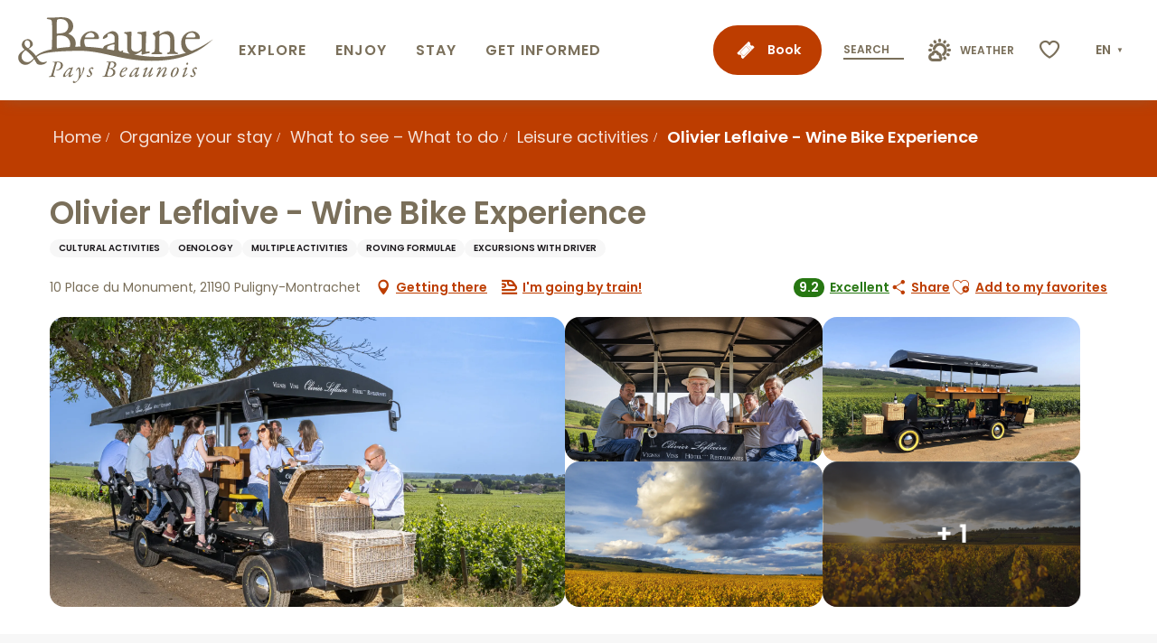

--- FILE ---
content_type: text/html; charset=UTF-8
request_url: https://www.beaune-tourism.com/organize-your-stay/what-to-see-what-to-do/leisure-activities/olivier-leflaive-wine-bike-experience-puligny-montrachet-en-3860711/
body_size: 46854
content:
<!doctype html>
<html class="no-js" lang="en-GB"><head><title>Olivier Leflaive – Wine Bike Experience (Puligny-Montrachet) | Beaune and the Beaune region Tourism - Burgundy</title><script>window.globals={"ancestors":{"chapter1":"Offres SIT","chapter2":"ASC - Olivier Leflaive - Wine Bike Experience (Puligny-Montrachet) 3860711","chapter3":null},"current_lang":"en","current_locale":"en","current_locale_region":"en_GB","env":"prod","languages":["fr","en","es","de","nl","pt","ja"],"post_id":9098,"post_image":"https:\/\/api.cloudly.space\/resize\/crop\/1200\/627\/60\/aHR0cHM6Ly9kZWNpYmVsbGVzLWRhdGEubWVkaWEudG91cmluc29mdC5ldS91cGxvYWQvMTQtLS1NYWlzb24tVHJhZmFsZ2FyLS0tUm9tYWluLUNoYW1ib2R1dC5qcGc=\/image.jpg","post_title":"ASC - Olivier Leflaive - Wine Bike Experience (Puligny-Montrachet) 3860711","post_type":"touristic_sheet","post_modified":"2026-01-02 06:27:34+01:00","sheet_id":3860711,"site_key":"beaune","tags":{"places":[],"seasons":[],"themes":[],"targets":[]},"woody_options_pages":{"search_url":0,"weather_url":0,"favorites_url":30358},"hawwwai":{"sheet_options":{"nearby_distance_max":"10000"}},"sncfconnect":{"publisher":"raccourciagency","name":"beaune","date":"202406"}}</script><script>(function(e){e.eskalad=e.eskalad?e.eskalad:[],e.eskalad.product="woody",e.eskalad.site_key=e.globals.site_key!==void 0?e.globals.site_key:"empty",e.eskalad.timestamp=l("eskalad_timestamp"),e.eskalad.timestamp==null&&(e.eskalad.timestamp=Math.floor(Date.now()/1e3),s("eskalad_timestamp",e.eskalad.timestamp)),e.eskalad.cid=l("eskalad_cid"),e.eskalad.cid==null&&e.eskalad.timestamp!==void 0&&(e.eskalad.cid=e.eskalad.timestamp,c()),e.eskalad.ga_consent=!0;function c(){e.eskalad.cid.toString().search("\\.")<=0&&fetch("/api/clientid").then(a=>a.json()).then(a=>{a.cid!==void 0&&(e.eskalad.cid=a.cid+"."+e.eskalad.cid,s("eskalad_cid",e.eskalad.cid))}).catch(function(a){console.error("Eskalad fetch: "+a.message)})}function l(a){if(e.localStorage!==void 0&&e.localStorage)try{let t=e.localStorage.getItem(a);return t=t==null||isNaN(t)||t==null||t==""?void 0:t,t}catch(t){console.error(["[ESKALAD]",t])}}function s(a,t){if(e.localStorage!==void 0&&e.localStorage)try{e.localStorage.removeItem(a),e.localStorage.setItem(a,t)}catch(d){console.error(["[ESKALAD]",d])}}})(window);
</script><script src="https://cache.consentframework.com/js/pa/32284/c/4gXLG/stub" referrerpolicy="origin" charset="utf-8"></script><script src="https://choices.consentframework.com/js/pa/32284/c/4gXLG/cmp" referrerpolicy="origin" charset="utf-8" async></script><script>document.addEventListener("DOMContentLoaded",function(){document.querySelectorAll("a[href='#consentframework'],a[href='#cmp']").forEach(function(e){e.removeAttribute("target");e.setAttribute("href","javascript:window.Sddan.cmp.displayUI();")})});</script><meta name="Beaune en Bourgogne" content="Content made by Beaune Tourisme"/><script type="importmap">{"imports":{"jquery":"https:\/\/www.beaune-tourism.com\/app\/themes\/woody-theme\/src\/lib\/custom\/jquery@3.7.1.min.mjs","woody_lib_utils":"https:\/\/www.beaune-tourism.com\/app\/dist\/beaune\/addons\/woody-lib-utils\/js\/woody-lib-utils.93266841fa.mjs","woody_addon_search_main":"https:\/\/www.beaune-tourism.com\/app\/dist\/beaune\/addons\/woody-addon-search\/js\/woody-addon-search-main.f068d57b37.mjs","woody_addon_search_data":"https:\/\/www.beaune-tourism.com\/app\/dist\/beaune\/addons\/woody-addon-search\/js\/woody-addon-search-data.78cd9c9154.mjs","woody_addon_devtools_main":"https:\/\/www.beaune-tourism.com\/app\/dist\/beaune\/addons\/woody-addon-devtools\/js\/woody-addon-devtools-main.5ef617cfdb.mjs","woody_addon_devtools_tools":"https:\/\/www.beaune-tourism.com\/app\/dist\/beaune\/addons\/woody-addon-devtools\/js\/woody-addon-devtools-tools.54d58a68c5.mjs","woody_addon_devtools_color_palette":"https:\/\/www.beaune-tourism.com\/app\/dist\/beaune\/addons\/woody-addon-devtools\/js\/woody-addon-devtools-color-palette.a8a41da40b.mjs","woody_addon_devtools_style_shift":"https:\/\/www.beaune-tourism.com\/app\/dist\/beaune\/addons\/woody-addon-devtools\/js\/woody-addon-devtools-style-shift.c4f6081742.mjs","woody_addon_devtools_fake_touristic_sheet":"https:\/\/www.beaune-tourism.com\/app\/dist\/beaune\/addons\/woody-addon-devtools\/js\/woody-addon-devtools-fake-touristic-sheet.2cb516cd17.mjs","woody_addon_sncfconnect_sheet":"https:\/\/www.beaune-tourism.com\/app\/dist\/beaune\/addons\/woody-addon-sncfconnect\/js\/woody-addon-sncfconnect-sheet.edd7575589.mjs","woody_addon_campaigns_blocks":"https:\/\/www.beaune-tourism.com\/app\/dist\/beaune\/addons\/woody-addon-claims\/js\/woody-addon-campaigns-blocks.cd7b0fdfb1.mjs","woody_addon_claims_blocks":"https:\/\/www.beaune-tourism.com\/app\/dist\/beaune\/addons\/woody-addon-claims\/js\/woody-addon-claims-blocks.d6b0ec349c.mjs","woody_addon_favorites_tools":"https:\/\/www.beaune-tourism.com\/app\/dist\/beaune\/addons\/woody-addon-favorites\/js\/woody-addon-favorites-tools.493a0ea33a.mjs","woody_addon_favorites_btn":"https:\/\/www.beaune-tourism.com\/app\/dist\/beaune\/addons\/woody-addon-favorites\/js\/woody-addon-favorites-btn.371d024552.mjs","woody_addon_favorites_cart":"https:\/\/www.beaune-tourism.com\/app\/dist\/beaune\/addons\/woody-addon-favorites\/js\/woody-addon-favorites-cart.76fc575ef3.mjs","woody_addon_favorites_sections":"https:\/\/www.beaune-tourism.com\/app\/dist\/beaune\/addons\/woody-addon-favorites\/js\/woody-addon-favorites-sections.3c8fc8f133.mjs"}}</script><link rel="preconnect" href="https://cache.consentframework.com" crossorigin><link rel="preconnect" href="https://choices.consentframework.com" crossorigin><link rel="preconnect" href="https://fonts.gstatic.com" crossorigin><link rel="preconnect" href="https://fonts.googleapis.com" crossorigin><link rel="preconnect" href="https://www.googletagmanager.com" crossorigin><link rel="preconnect" href="https://woody.cloudly.space" crossorigin><link rel="preconnect" href="https://api.cloudly.space" crossorigin><script>(function(n,t,i,r){var u=new RegExp("(?:; )?"+r+"=([^;]*);?"),f=u.test(document.cookie)?decodeURIComponent(RegExp.$1):null;n[i]=n[i]||[];n[i].push({tourinsoft:{structure:"1-80-",syndication:"2-62-7898-",offre:"29-ASCBOU0OTV51BBKA-",user:f,trackingId:"UA-35618038-1"}})})(window,document,"dataLayerTSF","_ga")</script><script data-cmp-extra-vendor="8" data-cmp-purposes="1,9" data-cmp-extra-vendor-li="8" data-cmp-purposes-li="8,10" data-cmp-src="https://www.beaune-tourism.com/app/dist/beaune/addons/woody-addon-hawwwai/js/tourinsoft-gtm.9ee9e2a757.js"></script><script>window.dataLayer=window.dataLayer?window.dataLayer:[];window.dataLayer.push({"event":"globals","data":{"env":"prod","site_key":"beaune","page":{"id_page":9098,"name":"ASC &#8211; Olivier Leflaive &#8211; Wine Bike Experience (Puligny-Montrachet) #3860711","page_type":"touristic_sheet","tags":{"places":[],"seasons":[],"themes":[],"targets":[]}},"lang":"en","sheet":{"id_sheet":3860711,"id_sit":"BEAUNE-ASCBOU0OTV51BBKA","id_reservation":null,"name":"Olivier Leflaive - Wine Bike Experience - Puligny-Montrachet","type":"Activit\u00e9s sportives et culturelles","bordereau":"ASC","city":"Puligny-Montrachet"}}});</script><script>(function(w,d,s,l,i) { w[l]=w[l]||[]; w[l].push({ 'gtm.start': new Date().getTime(),event: 'gtm.js' }); var f=d.getElementsByTagName(s)[0], j=d.createElement(s),dl=l!='dataLayer'? '&l='+l:''; j.async=true; j.src='https://www.googletagmanager.com/gtm.js?id='+i+dl; f.parentNode.insertBefore(j,f); })(window,document,'script','dataLayer','GTM-NTV7WZL');</script><link rel="canonical" href="https://www.beaune-tourism.com/organize-your-stay/what-to-see-what-to-do/leisure-activities/olivier-leflaive-wine-bike-experience-puligny-montrachet-en-3860711/"/><meta charset="UTF-8"/><meta http-equiv="X-UA-Compatible" content="IE=edge"/><meta name="generator" content="Raccourci Agency - WP"/><meta name="viewport" content="width=device-width,initial-scale=1"/><meta name="robots" content="max-snippet:-1, max-image-preview:large, max-video-preview:-1"/><meta property="og:type" content="website"/><meta property="og:url" content="https://www.beaune-tourism.com/organize-your-stay/what-to-see-what-to-do/leisure-activities/olivier-leflaive-wine-bike-experience-puligny-montrachet-en-3860711/"/><meta name="twitter:card" content="summary"/><meta property="og:site_name" content="Beaune and the Beaune region Tourism - Burgundy"/><meta property="og:locale" content="en_GB"/><meta property="og:locale:alternate" content="fr_FR"/><meta property="og:locale:alternate" content="es_ES"/><meta property="og:locale:alternate" content="de_DE"/><meta property="og:locale:alternate" content="nl_NL"/><meta property="og:locale:alternate" content="pt_BR"/><meta property="og:locale:alternate" content="ja_JP"/><meta name="description" property="og:description" content="As the vanguard of wine tourism, Maison Olivier Leflaive had to come up with an activity that was off the beaten track. Come and discover our Wine Bike! 

For a unique experience in Burgundy, we're offering you a tasting tour on board our Wine Bike for even more adventure!

This electrically-assisted bike will take you through some of the region's most famous villages while you taste our wines at the foot of the vines. The experience will be one of conviviality and a change of scenery.        

Wednesday to Saturday at 3pm from April to October (except during the grape harvest). For adults only."/><meta property="og:title" content="Olivier Leflaive - Wine Bike Experience - Puligny-Montrachet"/><meta name="twitter:title" content="Olivier Leflaive - Wine Bike Experience - Puligny-Montrachet"/><meta name="twitter:description" content="As the vanguard of wine tourism, Maison Olivier Leflaive had to come up with an activity that was off the beaten track. Come and discover our Wine Bike! 

For a unique experience in Burgundy, we're offering you a tasting tour on board our Wine Bike for even more adventure!

This electrically-assisted bike will take you through some of the region's most famous villages while you taste our wines at the foot of the vines. The experience will be one of conviviality and a change of scenery.        

Wednesday to Saturday at 3pm from April to October (except during the grape harvest). For adults only."/><meta name="format-detection" content="telephone=no"/><meta property="og:image" content="https://api.cloudly.space/resize/crop/1200/627/60/aHR0cHM6Ly9kZWNpYmVsbGVzLWRhdGEubWVkaWEudG91cmluc29mdC5ldS91cGxvYWQvMTQtLS1NYWlzb24tVHJhZmFsZ2FyLS0tUm9tYWluLUNoYW1ib2R1dC5qcGc=/image.jpg"/><meta name="twitter:image" content="https://api.cloudly.space/resize/crop/1024/512/60/aHR0cHM6Ly9kZWNpYmVsbGVzLWRhdGEubWVkaWEudG91cmluc29mdC5ldS91cGxvYWQvMTQtLS1NYWlzb24tVHJhZmFsZ2FyLS0tUm9tYWluLUNoYW1ib2R1dC5qcGc=/image.jpg"/><meta name="thumbnail" content="https://api.cloudly.space/resize/crop/1200/1200/60/aHR0cHM6Ly9kZWNpYmVsbGVzLWRhdGEubWVkaWEudG91cmluc29mdC5ldS91cGxvYWQvMTQtLS1NYWlzb24tVHJhZmFsZ2FyLS0tUm9tYWluLUNoYW1ib2R1dC5qcGc=/image.jpg"/><script type="application/ld+json" class="woody-schema-graph">{"@context":"https:\/\/schema.org","@graph":[{"@type":"WebSite","url":"https:\/\/www.beaune-tourism.com","name":"Beaune and the Beaune region Tourism - Burgundy","description":"Plan your stay in the capital of Burgundy wines. Accommodation, wine tasting, a visit to the H\u00f4tel-Dieu-Hospices de Beaune Museum or the Cit\u00e9 des Climats et Vins de Bourgogne (Burgundy wines and climates museum)"},{"@type":"WebPage","url":"https:\/\/www.beaune-tourism.com\/organize-your-stay\/what-to-see-what-to-do\/leisure-activities\/olivier-leflaive-wine-bike-experience-puligny-montrachet-en-3860711\/","headline":"ASC \u2013 Olivier Leflaive \u2013 Wine Bike Experience (Puligny-Montrachet) #3860711 | Beaune and the Beaune region Tourism - Burgundy","inLanguage":"en-GB","datePublished":"2026-01-02 05:27:33","dateModified":"2026-01-02 05:27:34","description":"As the vanguard of wine tourism, Maison Olivier Leflaive had to come up with an activity that was off the beaten track. Come and discover our Wine Bike! \n\nFor a unique experience in Burgundy, we're offering you a tasting tour on board our Wine Bike for even more adventure!\n\nThis electrically-assisted bike will take you through some of the region's most famous villages while you taste our wines at the foot of the vines. The experience will be one of conviviality and a change of scenery.        \n\nWednesday to Saturday at 3pm from April to October (except during the grape harvest). For adults only."},{"@type":"LocalBusiness","name":"Olivier Leflaive - Wine Bike Experience","description":"As the vanguard of wine tourism, Maison Olivier Leflaive had to come up with an activity that was off the beaten track. Come and discover our Wine Bike! \n\nFor a unique experience in Burgundy, we're offering you a tasting tour on board our Wine Bike for even more adventure!\n\nThis electrically-assisted bike will take you through some of the region's most famous villages while you taste our wines at the foot of the vines. The experience will be one of conviviality and a change of scenery.        \n\nWednesday to Saturday at 3pm from April to October (except during the grape harvest). For adults only.","url":"https:\/\/www.beaune-tourism.com\/organize-your-stay\/what-to-see-what-to-do\/leisure-activities\/olivier-leflaive-wine-bike-experience-puligny-montrachet-en-3860711\/","geo":{"@type":"GeoCoordinates","latitude":"46.9465038","longitude":"4.7538457"},"address":{"@type":"PostalAddress","streetAddress":"10 Place du Monument","addressLocality":"Puligny-Montrachet","postalCode":"21190","addressCountry":"FRANCE"},"location":{"@type":"Place","name":"Address","address":{"@type":"PostalAddress","streetAddress":"10 Place du Monument","addressLocality":"Puligny-Montrachet","postalCode":"21190","addressCountry":"FRANCE"},"geo":{"@type":"GeoCoordinates","latitude":"46.9465038","longitude":"4.7538457"}},"aggregateRating":{"@type":"AggregateRating","ratingValue":9.3,"ratingCount":1813,"bestRating":10},"paymentAccepted":"American Express, Credit card, Cash, Eurocard - Mastercard, Visa","telephone":["03 80 21 95 27"],"image":["https:\/\/decibelles-data.media.tourinsoft.eu\/upload\/14---Maison-Trafalgar---Romain-Chambodut.jpg","https:\/\/decibelles-data.media.tourinsoft.eu\/upload\/20---Maison-Trafalgar---Romain-Chambodut.jpg","https:\/\/decibelles-data.media.tourinsoft.eu\/upload\/IMG-3458.jpeg","https:\/\/decibelles-data.media.tourinsoft.eu\/upload\/0040-Batards-Montrachet---AIbanez---001-3.jpg","https:\/\/decibelles-data.media.tourinsoft.eu\/upload\/0043-Batards-Montrachet---AIbanez---004-2.jpg","https:\/\/decibelles-data.media.tourinsoft.eu\/upload\/2024-08-CRT-Oenotourisme-intuive-55.jpg"]}]}</script><style>img:is([sizes="auto" i], [sizes^="auto," i]) { contain-intrinsic-size: 3000px 1500px }</style><link rel="alternate" href="https://www.beaune-tourisme.fr/sejourner/bouger-que-faire/activites-loisirs/olivier-leflaive-wine-bike-experience-puligny-montrachet-fr-3860711/" hreflang="fr" /><link rel="alternate" href="https://www.beaune-tourism.com/organize-your-stay/what-to-see-what-to-do/leisure-activities/olivier-leflaive-wine-bike-experience-puligny-montrachet-en-3860711/" hreflang="en" /><link rel="alternate" href="https://www.beaunefrancia.com/permanecer/como-desplazarse-que-hacer/actividades-de-ocio/olivier-leflaive-wine-bike-experience-puligny-montrachet-es-3860711/" hreflang="es" /><link rel="alternate" href="https://www.beaune-tourismus.com/aufenthalt/bewegen-was-tun/aktivitaten-freizeit/olivier-leflaive-wine-bike-experience-puligny-montrachet-de-3860711/" hreflang="de" /><link rel="alternate" href="https://www.beaune-bourgondie.nl/plan-je-bezoek/wat-te-doen/vrijetijdsactiviteiten/olivier-leflaive-wine-bike-experience-puligny-montrachet-nl-3860711/" hreflang="nl" /><link rel="alternate" href="https://www.beaune-borgonha.com/ficar/como-se-deslocar-o-que-fazer/actividades-de-lazer/olivier-leflaive-wine-bike-experience-puligny-montrachet-pt-3860711/" hreflang="pt" /><link rel="alternate" href="https://www.beaune-kankou.com/%e6%bb%9e%e5%9c%a8/%e7%a7%bb%e5%8b%95-%e4%bd%95%e3%82%92%e3%81%99%e3%81%b9%e3%81%8d%e3%81%8b/activites-loisirs-ja/olivier-leflaive-wine-bike-experience-puligny-montrachet-ja-3860711/" hreflang="ja" /><script>
window._wpemojiSettings = {"baseUrl":"https:\/\/s.w.org\/images\/core\/emoji\/16.0.1\/72x72\/","ext":".png","svgUrl":"https:\/\/s.w.org\/images\/core\/emoji\/16.0.1\/svg\/","svgExt":".svg","source":{"concatemoji":"https:\/\/www.beaune-tourism.com\/wp\/wp-includes\/js\/wp-emoji-release.min.js?ver=6.8.2"}};
/*! This file is auto-generated */
!function(s,n){var o,i,e;function c(e){try{var t={supportTests:e,timestamp:(new Date).valueOf()};sessionStorage.setItem(o,JSON.stringify(t))}catch(e){}}function p(e,t,n){e.clearRect(0,0,e.canvas.width,e.canvas.height),e.fillText(t,0,0);var t=new Uint32Array(e.getImageData(0,0,e.canvas.width,e.canvas.height).data),a=(e.clearRect(0,0,e.canvas.width,e.canvas.height),e.fillText(n,0,0),new Uint32Array(e.getImageData(0,0,e.canvas.width,e.canvas.height).data));return t.every(function(e,t){return e===a[t]})}function u(e,t){e.clearRect(0,0,e.canvas.width,e.canvas.height),e.fillText(t,0,0);for(var n=e.getImageData(16,16,1,1),a=0;a<n.data.length;a++)if(0!==n.data[a])return!1;return!0}function f(e,t,n,a){switch(t){case"flag":return n(e,"\ud83c\udff3\ufe0f\u200d\u26a7\ufe0f","\ud83c\udff3\ufe0f\u200b\u26a7\ufe0f")?!1:!n(e,"\ud83c\udde8\ud83c\uddf6","\ud83c\udde8\u200b\ud83c\uddf6")&&!n(e,"\ud83c\udff4\udb40\udc67\udb40\udc62\udb40\udc65\udb40\udc6e\udb40\udc67\udb40\udc7f","\ud83c\udff4\u200b\udb40\udc67\u200b\udb40\udc62\u200b\udb40\udc65\u200b\udb40\udc6e\u200b\udb40\udc67\u200b\udb40\udc7f");case"emoji":return!a(e,"\ud83e\udedf")}return!1}function g(e,t,n,a){var r="undefined"!=typeof WorkerGlobalScope&&self instanceof WorkerGlobalScope?new OffscreenCanvas(300,150):s.createElement("canvas"),o=r.getContext("2d",{willReadFrequently:!0}),i=(o.textBaseline="top",o.font="600 32px Arial",{});return e.forEach(function(e){i[e]=t(o,e,n,a)}),i}function t(e){var t=s.createElement("script");t.src=e,t.defer=!0,s.head.appendChild(t)}"undefined"!=typeof Promise&&(o="wpEmojiSettingsSupports",i=["flag","emoji"],n.supports={everything:!0,everythingExceptFlag:!0},e=new Promise(function(e){s.addEventListener("DOMContentLoaded",e,{once:!0})}),new Promise(function(t){var n=function(){try{var e=JSON.parse(sessionStorage.getItem(o));if("object"==typeof e&&"number"==typeof e.timestamp&&(new Date).valueOf()<e.timestamp+604800&&"object"==typeof e.supportTests)return e.supportTests}catch(e){}return null}();if(!n){if("undefined"!=typeof Worker&&"undefined"!=typeof OffscreenCanvas&&"undefined"!=typeof URL&&URL.createObjectURL&&"undefined"!=typeof Blob)try{var e="postMessage("+g.toString()+"("+[JSON.stringify(i),f.toString(),p.toString(),u.toString()].join(",")+"));",a=new Blob([e],{type:"text/javascript"}),r=new Worker(URL.createObjectURL(a),{name:"wpTestEmojiSupports"});return void(r.onmessage=function(e){c(n=e.data),r.terminate(),t(n)})}catch(e){}c(n=g(i,f,p,u))}t(n)}).then(function(e){for(var t in e)n.supports[t]=e[t],n.supports.everything=n.supports.everything&&n.supports[t],"flag"!==t&&(n.supports.everythingExceptFlag=n.supports.everythingExceptFlag&&n.supports[t]);n.supports.everythingExceptFlag=n.supports.everythingExceptFlag&&!n.supports.flag,n.DOMReady=!1,n.readyCallback=function(){n.DOMReady=!0}}).then(function(){return e}).then(function(){var e;n.supports.everything||(n.readyCallback(),(e=n.source||{}).concatemoji?t(e.concatemoji):e.wpemoji&&e.twemoji&&(t(e.twemoji),t(e.wpemoji)))}))}((window,document),window._wpemojiSettings);
</script><link rel='preload' as='style' onload='this.onload=null;this.rel="stylesheet"' id='addon-search-stylesheet-css' href='https://www.beaune-tourism.com/app/dist/beaune/addons/woody-addon-search/css/woody-addon-search.4e0867669a.css?ver=2.1.4' media='screen' /><noscript><link rel='stylesheet' id='addon-search-stylesheet-css' href='https://www.beaune-tourism.com/app/dist/beaune/addons/woody-addon-search/css/woody-addon-search.4e0867669a.css?ver=2.1.4' media='screen' /></noscript><link rel='stylesheet' id='woody-sheet-stylesheet-css' href='https://www.beaune-tourism.com/app/dist/beaune/addons/woody-addon-hawwwai/css/front/hawwwai-touristic-sheet.ebf78ef83d.css?ver=2.5.145' media='all' /><link rel='preload' as='style' onload='this.onload=null;this.rel="stylesheet"' id='addon-campaigns-stylesheet-css' href='https://www.beaune-tourism.com/app/dist/beaune/addons/woody-addon-claims/css/woody-addon-campaigns.1a1f82fdef.css' media='all' /><noscript><link rel='stylesheet' id='addon-campaigns-stylesheet-css' href='https://www.beaune-tourism.com/app/dist/beaune/addons/woody-addon-claims/css/woody-addon-campaigns.1a1f82fdef.css' media='all' /></noscript><link rel='preload' as='style' onload='this.onload=null;this.rel="stylesheet"' id='leaflet_css-css' href='https://tiles.touristicmaps.com/libs/tmaps.min.css' media='all' /><noscript><link rel='stylesheet' id='leaflet_css-css' href='https://tiles.touristicmaps.com/libs/tmaps.min.css' media='all' /></noscript><link rel='preload' as='style' onload='this.onload=null;this.rel="stylesheet"' id='google-font-poppinsitalwght0400050006001400-css' href='https://fonts.googleapis.com/css?family=Poppins:ital,wght@0,400;0,500;0,600;1,400' media='all' /><noscript><link rel='stylesheet' id='google-font-poppinsitalwght0400050006001400-css' href='https://fonts.googleapis.com/css?family=Poppins:ital,wght@0,400;0,500;0,600;1,400' media='all' /></noscript><link rel='stylesheet' id='main-stylesheet-css' href='https://www.beaune-tourism.com/app/dist/beaune/css/main-43627edfa2.css' media='screen' /><link rel='preload' as='style' onload='this.onload=null;this.rel="stylesheet"' id='wicon-stylesheet-css' href='https://www.beaune-tourism.com/app/dist/beaune/css/wicon-c78ef60e03.css' media='screen' /><noscript><link rel='stylesheet' id='wicon-stylesheet-css' href='https://www.beaune-tourism.com/app/dist/beaune/css/wicon-c78ef60e03.css' media='screen' /></noscript><link rel='stylesheet' id='print-stylesheet-css' href='https://www.beaune-tourism.com/app/dist/beaune/css/print-b87b2678ed.css' media='print' /><script defer src="https://www.beaune-tourism.com/app/dist/beaune/addons/woody-addon-search/js/woody-addon-search.963aa0a249.js?ver=2.1.4" id="addon-search-javascripts-js"></script><script defer src="https://www.beaune-tourism.com/app/themes/woody-theme/src/js/static/obf.min.js?ver=1.88.162" id="obf-js"></script><script defer src="https://www.beaune-tourism.com/app/dist/beaune/addons/woody-addon-eskalad/js/events/eskalad.c2bde38840.js?ver=6.3.3" id="woody-addon-eskalad-js"></script><script defer src="https://www.beaune-tourism.com/app/dist/beaune/addons/woody-addon-eskalad/js/events/eskalad-page.5d2af865c3.js?ver=6.3.3" id="woody-addon-eskalad-page-js"></script><script id="jquery-js-before">
window.siteConfig = {"site_key":"beaune","login":"public_beaune_woody","password":"fe712b0b15c18fff81d85efc298d4a39","token":"ZDRkNzdiNTNkMDZhOkZFRUdXMTRCYWxFQlVVTVBBV3NUV0ZnR1RBPT06QWxGVEJnVUFCVkZWQlZWUVhGSUNVUTlUVVF0UlZWQUNWZzFjVXdNREJnbz0=","mapProviderKeys":{"otmKey":"4fc4f93c60d46f45be78186fc8c9156921eeae6b503886a6ea9681f39e092cb1","gmKey":"AIzaSyA2Ov7sBinICecka7kLtC_BfSWYVNa2-DQ"},"api_url":"https:\/\/api.tourism-system.com","api_render_url":"https:\/\/api.tourism-system.com","current_lang":"en","current_season":null,"languages":["fr","en","es","de","nl","pt","ja"]};
window.useLeafletLibrary=1;window.DrupalAngularConfig=window.DrupalAngularConfig || {};window.DrupalAngularConfig.mapProviderKeys={"otmKey":"4fc4f93c60d46f45be78186fc8c9156921eeae6b503886a6ea9681f39e092cb1","gmKey":"AIzaSyA2Ov7sBinICecka7kLtC_BfSWYVNa2-DQ"};
</script><script type="module" src="https://www.beaune-tourism.com/app/themes/woody-theme/src/lib/custom/jquery@3.7.1.min.mjs" id="jquery-js"></script><script defer src="https://www.beaune-tourism.com/app/themes/woody-theme/src/lib/custom/moment-with-locales@2.22.2.min.js" id="jsdelivr_moment-js"></script><script id="woody-sheet-js-extra">
var __hw = {"SECTIONS.TOURISM.SHEET.PERIODS.TODAY":"Today","SECTIONS.TOURISM.SHEET.PERIODS.HAPPENING":"Happening","SECTIONS.TOURISM.SHEET.PERIODS.ENDED":"Over","SECTIONS.TOURISM.SHEET.PERIODS.ENDED_FOR_TODAY":"Over for today","SECTIONS.TOURISM.SHEET.PERIODS.FROM_TODAY":"From today ","SECTIONS.TOURISM.SHEET.PERIODS.FROM":"From","SECTIONS.TOURISM.SHEET.PERIODS.UNTIL_TODAY":"until today","SECTIONS.TOURISM.SHEET.PERIODS.TO":"to","SECTIONS.TOURISM.SHEET.PERIODS.UNTIL":"until","SECTIONS.TOURISM.SHEET.PERIODS.UNTIL_LONG":"until","SECTIONS.TOURISM.SHEET.PERIODS.ON":"On","SECTIONS.TOURISM.SHEET.PERIODS.OPENED":"Open","SECTIONS.TOURISM.SHEET.PERIODS.CLOSED":"Closed","SECTIONS.TOURISM.SHEET.PERIODS.CLOSEDFORTODAY":"Closed for today","SECTIONS.TOURISM.SHEET.PERIODS.UNDEFINED":"Unresolved hours","SECTIONS.TOURISM.SHEET.PERIODS.NOW":"Now","GLOBAL.TIMES.TO":"To"};
</script><script defer src="https://www.beaune-tourism.com/app/dist/beaune/addons/woody-addon-hawwwai/js/sheet-bundle.7fecec0205.js?ver=2.5.145" id="woody-sheet-js"></script><script type="module" src="https://www.beaune-tourism.com/app/dist/beaune/addons/woody-addon-sncfconnect/js/woody-addon-sncfconnect.d1b379caef.mjs?ver=1.0.7" id="addon-sncfconnect-javascripts-js"></script><script defer src="https://www.beaune-tourism.com/app/themes/woody-theme/src/lib/npm/swiper/dist/js/swiper.min.js?ver=4.5.1" id="jsdelivr_swiper-js"></script><script type="module" src="https://www.beaune-tourism.com/app/dist/beaune/addons/woody-addon-claims/js/woody-addon-claims.094619d2c3.mjs" id="addon-claims-javascripts-js"></script><script type="module" src="https://www.beaune-tourism.com/app/dist/beaune/addons/woody-addon-favorites/js/woody-addon-favorites.c46dfed72b.mjs" id="addon-favorites-javascripts-js"></script><script defer src="https://www.beaune-tourism.com/app/themes/woody-theme/src/lib/npm/flatpickr/dist/flatpickr.min.js?ver=4.5.7" id="jsdelivr_flatpickr-js"></script><script defer src="https://www.beaune-tourism.com/app/themes/woody-theme/src/lib/npm/flatpickr/dist/l10n/default.js?ver=4.5.7" id="jsdelivr_flatpickr_l10n-js"></script><script defer src="https://www.beaune-tourism.com/app/themes/woody-theme/src/lib/custom/nouislider@10.1.0.min.js" id="jsdelivr_nouislider-js"></script><script defer src="https://www.beaune-tourism.com/app/themes/woody-theme/src/lib/custom/lazysizes@4.1.2.min.js" id="jsdelivr_lazysizes-js"></script><script defer src="https://www.beaune-tourism.com/app/themes/woody-theme/src/lib/custom/moment-timezone-with-data.min.js" id="jsdelivr_moment_tz-js"></script><script defer src="https://www.beaune-tourism.com/app/themes/woody-theme/src/lib/custom/js.cookie@2.2.1.min.js" id="jsdelivr_jscookie-js"></script><script defer src="https://www.beaune-tourism.com/app/themes/woody-theme/src/lib/custom/rellax@1.10.1.min.js" id="jsdelivr_rellax-js"></script><script defer src="https://www.beaune-tourism.com/app/themes/woody-theme/src/lib/custom/iframeResizer@4.3.7.min.js?ver=4.3.7" id="jsdelivr_iframeresizer-js"></script><script defer src="https://www.beaune-tourism.com/app/themes/woody-theme/src/lib/npm/plyr/dist/plyr.min.js?ver=3.6.8" id="jsdelivr_plyr-js"></script><script defer src="https://www.beaune-tourism.com/wp/wp-includes/js/dist/hooks.min.js?ver=4d63a3d491d11ffd8ac6" id="wp-hooks-js"></script><script defer src="https://www.beaune-tourism.com/wp/wp-includes/js/dist/i18n.min.js?ver=5e580eb46a90c2b997e6" id="wp-i18n-js"></script><script defer src="https://www.beaune-tourism.com/app/themes/woody-theme/src/js/static/i18n-ltr.min.js?ver=1.88.162" id="wp-i18n-ltr-js"></script><script defer src="https://tiles.touristicmaps.com/libs/leaflet.min.js" id="touristicmaps_leaflet-js"></script><script defer src="https://tiles.touristicmaps.com/libs/tangram.min.js" id="touristicmaps_tangram-js"></script><script defer src="https://tiles.touristicmaps.com/libs/markercluster.min.js" id="touristicmaps_cluster-js"></script><script defer src="https://tiles.touristicmaps.com/libs/locate.min.js" id="touristicmaps_locate-js"></script><script defer src="https://tiles.touristicmaps.com/libs/geocoder.min.js" id="touristicmaps_geocoder-js"></script><script defer src="https://tiles.touristicmaps.com/libs/fullscreen.min.js" id="touristicmaps_fullscreen-js"></script><script defer src="https://maps.googleapis.com/maps/api/js?key=AIzaSyA2Ov7sBinICecka7kLtC_BfSWYVNa2-DQ&amp;v=3.33&amp;libraries=geometry,places" id="gg_maps-js"></script><script defer src="https://api.tourism-system.com/render/assets/scripts/raccourci/universal-mapV2.min.js" id="hawwwai_universal_map-js"></script><script defer src="https://www.beaune-tourism.com/app/dist/beaune/js/main-22abe2a3dc.js" id="main-javascripts-js"></script><link rel="shortcut icon" type="image/x-icon" href="https://www.beaune-tourism.com/app/dist/beaune/favicon/favicon/favicon-0eb9d09316.ico"><link rel="shortcut icon" type="image/png" href=""><link rel="apple-touch-icon" sizes="32x32" href=""><link rel="apple-touch-icon" sizes="64x64" href=""><link rel="apple-touch-icon" sizes="120x120" href=""><link rel="apple-touch-icon" sizes="180x180" href=""><link rel="apple-touch-icon" sizes="152x152" href=""><link rel="apple-touch-icon" sizes="167x167" href=""><link rel="icon" sizes="192x192" href=""><link rel="icon" sizes="128x128" href=""></head><body class="wp-singular touristic_sheet-template-default single single-touristic_sheet postid-9098 wp-theme-woody-theme wp-child-theme-beaune menus-v2 prod apirender apirender-wordpress woody-hawwwai-sheet sheet-v2 sheet-asc">
            <noscript><iframe src="https://www.googletagmanager.com/ns.html?id=GTM-NTV7WZL" height="0" width="0" style="display:none;visibility:hidden"></iframe></noscript>
        
            
    
    <div class="main-wrapper flex-container flex-dir-column">
                                <div class="woody-component-headnavs">
    
                        <ul class="tools list-unstyled flex-container align-middle">
                                                                                        <li class="button primary tools-item tools-item-book text-white marg-bottom-none">
                                                                    <a class="no-ext booking-link text-white flex-container align-middle" href="https://www.beaune-tourism.com/book/" target="_self" title="Book" >
                                                                                    <span class="wicon wicon--78-billetterie"></span>
                                                                                                                            <span>Book</span>
                                                                            </a>
                                                            </li>
                                                                                                <li class="tools-item tools-item-search">
                                                                    <div class="woody-component-esSearch-block tpl_01 search-toggler-wrapper">
	<span class="esSearch-button grid-x results-toggler">
                    <span class="search-placeholder">Search</span>
        
	</span>
</div>

                                                            </li>
                                                                                                <li class="tools-item tools-item-weather">
                                                                    <a class="no-ext weather-link" href="https://www.beaune-tourism.com/practical/weather/" target="_self" title="Weather" >
                                                                                    <span class="wicon wicon--77-meteo"></span>
                                                                                                                            <span>Weather</span>
                                                                            </a>
                                                            </li>
                                                                                                                                                                            <li class="favorites-tool"><div class="woody-component-favorites-block tpl_01">
            <a class="woody-favorites-cart" href="https://www.beaune-tourism.com/wish-lists/" data-favtarget="https://www.beaune-tourism.com/wish-lists/" title="Favoris" data-label="Favoris">
                                    <div>
                <i class="wicon wicon-060-favoris" aria-hidden="true"></i>
                <span class="show-for-sr">Voir les favoris</span>
                <span class="counter is-empty"></span>
            </div>
                </a>
    </div>
</li>
                                                                    <li class="lang_switcher-tool"><div class="woody-lang_switcher woody-lang_switcher-reveal tpl_01" data-label="Language" role="button" aria-label="Choix de la langue"><div class="lang_switcher-button" data-label="Language"  tabindex="0"><div class="en" data-lang="en">en</div></div></div></li>
                                            </ul>
            
    

            <header role="banner" class="woody-component-header menus-v2 site-header " >
    <div class="main-menu-wrapper ">

        
        <nav role="navigation" class="top-bar title-bar " id="main-menu">
            <ul class="main-menu-list flex-container horizontal align-center align-middle wrap fullwidth-dropdowns">
                                                        <li class="is-brand-logo isAbs left">
    <a class="menuLogo" href="https://www.beaune-tourism.com/" target="_self" data-post-id="30385">
        <span class="no-visible-text menu-logo-site-name isAbs">Beaune and the Beaune region Tourism - Burgundy</span>
        <span class="brand-logo"><svg version="1.1" id="logo" xmlns="http://www.w3.org/2000/svg" xmlns:xlink="http://www.w3.org/1999/xlink" x="0px" y="0px"
	 viewBox="0 0 1011.2 351.6" xml:space="preserve">
<path d="M487.8,270.2L487.8,270.2c12.1-3.4,20.7-9.7,21-20.1c0.1-4.8-2.3-9.4-6.3-12.1c-5-2.4-10.5-3.5-16.1-3.2
	c-4.9,0-10.3,0.9-11.8,0.9h-13.5c-1.7,0-3.2,0.6-3.2,1.4c0,0.6,1.1,1.4,2.9,1.4c2.3,0,5.2,0.3,6.3,0.3c2.3,0.3,2.3,2.6,1.4,6.6
	c-1.4,6.3-14.1,47.9-16.1,54c-3.4,9.8-4.6,11.2-12.9,12.1c-2.9,0.3-3.7,0.9-3.7,1.7c0,0.9,1.4,1.4,3.2,1.4c4.3,0,11.5-0.6,12.9-0.6
	c4.9,0,10,0.6,16.9,0.6c7.8,0.1,15.5-1.5,22.7-4.6c7.3-3.5,12.1-10.8,12.3-19c0.2-5.2-1.9-10.3-5.7-13.8c-3.2-2.3-6.7-4.3-10.3-5.7
	C486.9,271.4,487.5,270.2,487.8,270.2z M492.7,291.2c-0.1,4.7-1.9,9.2-5.2,12.6c-4,4.6-9.7,7.3-15.8,7.8c-2.8-0.5-5.4-1.2-8-2.3
	c-2.2-1.3-3.1-3.9-2.3-6.3c2.2-9.5,4.9-18.9,8.3-28.1c0.9-2,1.7-2.6,2.3-2.6c5.5-0.1,10.9,1.7,15.2,5.2
	C490.8,281.1,492.8,286.1,492.7,291.2z M486.7,267.4c-4.4,1.5-9.1,2.2-13.8,2c-0.6,0-1.1-0.5-1.1-1.1c1.4-6,4.9-16.9,7.2-24.1
	c1.7-5.7,2.3-6,4.3-6c11.2,0,15.2,7.2,15.2,12.9C497.9,258.3,493.3,264.6,486.7,267.4z M627.3,267.9c0.6-1.1,0.3-1.7,0.3-1.7
	c-1.4-0.9-3-1.4-4.6-1.7c-0.3,0-1.7,0.9-1.7,1.1c-0.6,0.9-1.4,2.6-2,3.4c0,0.6-0.9,0.6-0.9,0.6l0,0c-1.3-1.5-3-2.5-4.9-2.9
	c-2.1,0.3-4,1.1-5.7,2.3c-10.7,7.9-19.7,17.7-26.7,29c-2.8,3.9-4.6,8.4-5.2,13.2c0,2.3,3.4,4.6,5.5,4.6c8,0,20.4-11.5,26.4-17.8
	c0.6-0.6,1.1,0.6,0.9,1.4c-1.8,3.8-3.2,7.7-4.3,11.8c0,0.2,0,0.4,0,0.6c0.2,2.4,2.4,4.2,4.9,4c5.5,0,12.6-4.3,17.2-11.8
	c0.6-0.9,1-2,1.1-3.2c0-0.9-0.6-1.4-2.3,0.6c-2.4,2.8-5.6,4.8-9.2,5.7c-1.7,0-2.9-0.9-2.3-3.2C615.9,295.8,625.6,272,627.3,267.9z
	 M601.2,300.7c-5.2,5.5-9.2,8.3-12.3,8.3c-1.1,0-2.3-2-2.3-3.4c0-5.7,6.9-17.5,11.2-23v0c4.6-6,10-9.2,14.1-9.2c1.6,0.3,3,1,4.3,2
	c0.3,1.3,0.1,2.6-0.6,3.7C611.9,287,607,294.3,601.2,300.7z M820.9,265.1c-5.6,0.3-10.9,2.5-14.9,6.3c-8.8,8.3-14.2,19.6-15.2,31.6
	c-0.4,6.4,4.2,12.1,10.6,12.9c3.5-0.1,6.9-1,10.1-2.6c12.8-6.9,21-20.2,21.2-34.7h0C832.6,272.8,828.9,265.1,820.9,265.1z
	 M812.2,307.3c-3.4,4.3-6,5.5-8,5.5c-3.2,0-4.6-2.6-4.6-5.5c0.5-12.2,4.7-23.9,12.1-33.6l0,0c1.9-3,5.1-5,8.6-5.5
	c3.4,0,4.6,2.3,4.6,5.7C824.9,285.2,817.4,301,812.2,307.3z M877.1,240.7c-1.2,0.2-2.3,0.7-3.2,1.4c-1.4,1.3-2.3,3.2-2.3,5.2
	c-0.1,1.9,0.9,3.7,2.6,4.6c0.5,0.2,1.1,0.3,1.7,0.3c3.1-0.6,5.4-3.4,5.5-6.6l0,0c0,0,0-0.1,0-0.1C881.6,243,879.7,240.8,877.1,240.7
	z M698.2,197.3c4.9,0,13.5-0.9,24.4-0.9c6,0,14.4,0.3,17.8,0.3c4.3,0,7.5-1.4,7.5-3.4c0-1.7-2.3-3.4-5.2-4.3
	c-9.5-2.9-10.6-5.1-10.9-9.2c-0.3-3.7-0.3-66.9-0.3-70.6c0.2-2.6,1.2-5.1,2.9-7.2c7.1-6.6,16.5-10,26.1-9.5
	c6.7,0.2,13.2,2.1,18.9,5.5c3.7,2.6,8.9,11.2,8.9,21.8c0,8.3-0.3,43.9-0.9,53.7c-0.6,9.8-2,12.1-9.2,14.6c-3.7,1.1-6.9,2.9-6.9,4.9
	c0,2.3,4.3,3.4,6.9,3.4c4,0,12.9-0.6,20.4-0.6c8.3,0,14.9,0.6,21.8,0.6c4.9,0,8.9-1.1,8.9-3.2c0-2-2-3.4-7.5-4.9
	c-7.5-2-10.3-6-10.9-10.3c-0.3-4-0.9-47.9-0.9-53.4c0-14.6-3.7-28.1-10.3-35.9c-6.8-7.5-16.6-11.6-26.7-11.2
	c-12.3,0-27.6,8-39.3,16.1c-0.3,0-1.7,0.6-1.7-0.9c0-2.6,1.1-9.8,1.1-14.6c0-1.1-1.4-4.3-2.9-4.3c-2.6,0.5-5,1.6-7.2,3.2
	c-6.3,3.6-12.9,6.5-19.8,8.6l0,0c-2.9,1.1-5,3.6-5.7,6.6c0,0.8,1.7,2.3,5.5,4.9c6.6,5.5,7.2,8.3,7.2,11.5c0,29.9-0.6,55.4-1.4,64.3
	c-0.9,10.3-2.6,13.5-12.3,16.4c-3.2,0.9-6,2.3-6,4.3C690.5,196.2,693.9,197.3,698.2,197.3z M556.7,265.1c-6.7,0.8-12.8,4.1-17.2,9.2
	c-7.8,7.7-12.6,18-13.5,29c-0.2,5.9,3.7,11.2,9.5,12.6c8.9,0,16.9-6.6,20.1-10.1c0.7-1,1.1-2,1.4-3.2c-0.1-0.4-0.4-0.7-0.9-0.9
	c-0.9,0-1.7,0.3-3.2,1.7c-3.2,3.2-7.3,5.2-11.8,5.7c-3.2,0-6.3-1.1-6.3-7.2c0-3.2,0.6-6.4,1.7-9.5c0.4-0.9,1.1-1.5,2-1.7
	c6.1-1.7,12.1-3.9,17.8-6.6c6-3.2,9.5-8,9.5-11.8l0,0C565.9,269.7,564.2,265.1,556.7,265.1z M539.2,288.1c-0.3,0-0.3-0.9-0.3-1.1h0
	c2-6.6,11.5-18.9,17.5-18.9c1.4,0,2,1.4,2,3.2C558.4,280.3,546.9,285.5,539.2,288.1z M926,267.3c-1.6-1.6-3.8-2.5-6-2.6
	c-4,0.4-7.7,2.1-10.6,4.9c-3.8,2.8-6.2,7.1-6.6,11.8c0.5,4.1,2.1,8,4.6,11.2c3.4,5.2,5.5,8.3,5.5,10.9c0,0,0,0,0,0
	c0.1,3.6-2.8,6.5-6.3,6.6c-4.1-0.5-7.9-2.4-10.6-5.5c-0.3-0.6-1.4-0.3-1.7,0c-1.1,1.4-1.9,3.1-2.3,4.9c0,3.7,5.2,6.3,7.8,6.3
	c5.2-0.5,10.1-2.6,14.1-6c3.7-2.6,6.1-6.7,6.6-11.2c-0.7-3.9-2.4-7.6-4.9-10.6c-2.9-3.3-4.9-7.4-5.7-11.8c0-2.8,2.1-5.3,4.9-5.7
	c3.2,0,4.9,2.3,7.8,4c0.5,0.4,1.1,0.5,1.7,0.3c1.5-1.3,2.6-3,3.2-4.9C927,269,926.6,268.1,926,267.3L926,267.3z M877.4,296.7
	c-0.6,0-1.7,0.9-2.9,2.3c-3.1,3.4-6.9,6.2-11.2,8c-0.2,0-0.4,0-0.6-0.1c-0.8-0.3-1.1-1.2-0.8-1.9c4.3-9.8,8-19.5,13.8-33
	c0.5-1.3,0.9-2.7,1.1-4l0,0c-0.3-1.4-1.3-2.5-2.6-3.2c-4.3,0-14.9,7.5-17.2,10.3c-0.8,0.9-1.4,2-1.7,3.2c0,0.6,1.1,0.9,1.7,0.3
	c2.5-2.5,5.5-4.4,8.9-5.5c0.6-0.3,1.4,0.6,0.9,1.7c-5.5,13.2-10.6,25-14.9,35.9c-0.4,0.7-0.6,1.5-0.6,2.3c0.4,1.8,1.9,3.1,3.7,3.2
	c4.9,0,15.2-8,20.7-14.4c1.3-1.1,2.1-2.6,2.3-4.3C878,297,877.7,296.7,877.4,296.7z M281.4,301.5c-2.4,2.8-5.6,4.8-9.2,5.7
	c-1.7,0-2.9-0.9-2.3-3.2c2-8.3,11.8-32.1,13.5-36.2c0.6-1.1,0.3-1.7,0.3-1.7c-1.4-0.9-3-1.4-4.6-1.7c-0.3,0-1.7,0.9-1.7,1.1
	c-0.6,1.2-1.2,2.4-2,3.4c0,0.6-0.9,0.6-0.9,0.6l0,0c-1.3-1.5-3-2.5-4.9-2.9c-2.1,0.3-4,1.1-5.7,2.3c-10.7,7.9-19.7,17.7-26.7,29
	c-2.8,3.9-4.6,8.4-5.2,13.2c0,2.3,3.4,4.6,5.5,4.6c8,0,20.4-11.5,26.4-17.8c0.6-0.6,1.1,0.6,0.9,1.4c-1.8,3.8-3.2,7.7-4.3,11.8
	c0,0.1,0,0.2,0,0.3c0.2,2.5,2.3,4.5,4.9,4.3c5.2,0,12.6-4.3,17.2-11.8c0.6-0.9,1-2,1.1-3.2C283.7,300.1,283.1,299.5,281.4,301.5z
	 M257.3,300.7c-5.2,5.5-9.2,8.3-12.3,8.3c-1.1,0-2.3-2-2.3-3.4c0-5.7,6.9-17.5,11.2-23l0,0c4.6-6,10-9.2,14.1-9.2c1.6,0.3,3,1,4.3,2
	c0.3,1.3,0.1,2.6-0.6,3.7C267.9,287,263.1,294.3,257.3,300.7z M768.6,299.5c-3.7,3.1-8.6,7.2-10.9,7.2c-1.1,0-1.4-0.9-0.3-3.2
	c1.1-2,8.3-17.2,10.9-24.4c1.1-2.2,1.7-4.7,1.7-7.2l0,0c0-0.1,0-0.2,0-0.3c-0.3-4.1-3.9-7.2-8-6.9c-4.8,0.5-9.3,2.6-12.6,6
	c-5.5,5.2-10.5,11-14.9,17.2c-0.6,1.1-2,0.9-1.4,0c1.1-2.6,6.6-15.5,7.5-17.5c0.5-1,0.6-2.1,0.3-3.2c-1.1-1.4-2.8-2.2-4.6-2.3
	c-7.6,0-14.2,5.2-15.8,12.6c0,0.3,0.6,1.1,0.9,1.1c0.3,0,0.9-0.6,1.4-1.1c3.2-2.6,5.7-5.5,9.5-5.5c1.1,0,2,0.6,1.1,2
	c-3.5,9.2-9.2,20.7-12.6,28.4c-1.7,3.2-3,6.5-3.7,10.1c0.4,1.7,1.7,3,3.4,3.4c1.4,0,3.2-2.3,6.3-7.5c3.7-5.5,14.9-23.5,20.1-29.3
	c6.3-7.5,10.9-10.3,13.8-10.3c1.7,0,3.2,1.7,1.7,5.5c-1.1,4-15.5,33.6-16.7,35.6c-1.1,2.6-0.3,3.8,0,4c1,1.2,2.5,1.9,4,2
	c4,0,15.5-7.2,19.8-13.5c0.8-1,1.3-2.2,1.4-3.4C770.9,298.4,769.5,298.7,768.6,299.5z M389.1,267.3c-1.6-1.6-3.8-2.5-6-2.6
	c-4,0.4-7.7,2.1-10.6,4.9c-3.8,2.8-6.2,7.1-6.6,11.8c0.5,4.1,2.1,8,4.6,11.2c3.4,5.2,5.5,8.3,5.5,10.9c0,0,0,0,0,0
	c0.1,3.6-2.8,6.5-6.3,6.6c-4.1-0.5-7.9-2.4-10.6-5.5c-0.3-0.6-1.4-0.3-1.7,0c-1.1,1.4-1.9,3.1-2.3,4.9c0,3.7,5.2,6.3,7.8,6.3
	c5.2-0.5,10.1-2.6,14.1-6c3.7-2.6,6.1-6.7,6.6-11.2c-0.7-3.9-2.4-7.6-4.9-10.6c-2.9-3.3-4.9-7.4-5.7-11.8c0-2.8,2.1-5.3,4.9-5.7
	c3.2,0,4.9,2.3,7.8,4c0.5,0.4,1.1,0.5,1.7,0.3c1.5-1.3,2.6-3,3.2-4.9C390.1,269,389.7,268.1,389.1,267.3L389.1,267.3z M338.5,264.2
	c-0.6,0-2,1.1-2,2c-0.6,13.9-4.6,27.5-11.5,39.6c-0.6,1.4-2,2-2,1.4c1.2-11.2,0.8-22.5-1.1-33.6l0,0c-0.6-2.9-3.1-8.6-7.2-8.3
	c-7.5,0-14.1,10.3-13.8,16.4c0.3,1.1,0.3,2,1.1,2c0.6,0,1.4-1.1,2.3-2.9c2.6-4.9,5.5-8.9,7.2-8.9c1.7,0,2,2.3,2.6,4
	c1.3,7.3,1.9,14.7,1.7,22.1c0,14.6-3.4,28.1-8.9,34.5c-4.9,5.7-8,7.8-11.8,7.8c-2.3,0-3.7-2.6-5.5-4c-0.3-0.6-0.9-0.6-1.4-0.6
	c-2.3,0-4.9,3.5-4.9,6c0,2.9,3.2,4.9,6.3,4.9c4.8-0.4,9.3-2.3,12.9-5.5c4.7-4.3,9-9,12.9-14.1c2.6-3.2,8-12.1,13.2-20.7
	c4-6.6,14.1-27,14.1-37.3C342.8,267.7,340.5,264.2,338.5,264.2z M145.9,234.4c-4.8,2.9-10.2,4.5-15.8,4.6c-9.2,0.4-17.9-4-23.3-11.5
	c-4-6-6.6-9.8-10.1-14.4c-0.6-0.8-0.6-1.8,0-2.6c5.5-4.8,15.7-10.7,31-15.7c33.4-8.8,81.4-13.7,181.7-15.6
	c130.3-2,222.8,52.8,384.4,52.3c176.3-0.6,256.7-57.1,317.3-112.5c-26.7,18.1-61.9,41.7-110.3,60.4c-9.2-2.1-17.6-7.4-23.5-15
	c-7-9.8-11-21.5-11.2-33.6c0-3.5,0.5-7,1.4-10.3c0.3-0.9,1.4-2.3,2.3-2.3c13.5,0.3,63.7,0.3,66.9,0.3c2.7-0.1,5-2.2,5.5-4.9
	c0.3-9.3-3.5-18.4-10.3-24.7c-7.8-7.4-18.2-11.4-29-11.2c-0.4,0-0.8,0-1.1,0c-33,1.7-58.3,29.9-56.6,62.8c0,22.2,8.7,40,23.4,49.9
	c-39.3,11.8-86.1,19.9-142.3,20.4c-45.6,0.4-85.9-4.6-124.9-11.8c4.7-0.4,9.4-1.5,13.8-3.2c8.3-4.5,16.4-9.5,24.1-14.9
	c0.6-0.3,1.4,0.6,1.4,2c-0.3,4.9-1.1,10.6-1.1,12.3c0,2,1.7,4,2.9,4c3.5-0.7,6.9-1.5,10.3-2.6c8.8-2.5,17.7-4.3,26.7-5.5
	c1.5-0.4,2.6-1.4,3.2-2.9c-0.3-0.9-2.3-5.5-3.4-5.5c-3.4,0-12.6,1.4-14.6,1.4c-2.3,0-3.4-3.5-3.4-4c0-24.1,2.3-89.3,2.9-97.6
	c0-1.1-0.6-4.3-2-4.3c-2.4,0-4.9,0.4-7.2,1.2c-10.4,2.2-21,3.2-31.6,3.2c-3.2,0-6.9,1.4-6.9,2.6c0,2.3,3.7,4,5.7,4.6
	c2.6,0.6,9.2,2.3,13.5,3.4c2.3,1.6,4.1,3.9,4.9,6.6l-0.6,67.5c-0.8,2.7-2.3,5.2-4.3,7.2l0,0c-7.2,6.3-15.2,10-21.8,9.8
	c-7.2,0.8-14.4-1.3-20.1-5.7c-4.9-4-7.7-10-7.5-16.4c0-13.2,1.1-68.6,0.9-78.7c0-1.7-1.1-4.3-2.3-4.3c-1.1,0-22.7,3.2-31,3.2
	c-3.4,0-4.9,1.7-4.9,2.6c0,2.6,2.6,4,5.2,5.2c5.2,2,10.6,3.2,10.9,11.5c0.6,15.8,0.6,48.8,0.6,70.1c0.2,4.9,1.6,9.6,4,13.8
	c2.4,3.8,5.6,6.9,9.2,9.2c-12.3-2.5-24.5-5.1-36.8-7.7c1.7-2.2,2.7-4.2,2.7-5.7c0-1-0.3-2-0.9-2.9c-0.6-0.9-0.9-1.4-1.7-0.9
	c-3.4,2.1-7.2,3.6-11.2,4.3c-2.3,0-11.8-1.1-11.8-14.6c0-3.2,1.1-40.2,1.1-51.7c0-12.3-1.4-18.1-5.7-24.4
	c-5.7-9-15.8-14.2-26.4-13.8c-5.5,0-18.7,5.2-27.3,11.2c-13.8,9.2-22.1,17.2-22.1,25.8c0.2,1.9,1.6,3.4,3.4,3.7
	c6.7-2.6,13.2-5.8,19.2-9.8c0.8-0.9,1.4-2,1.7-3.2c-0.6-6,0.3-11.2,2-12.1c3.6-2.2,7.8-3.3,12.1-3.2c14.4,0,23,12.4,23,19.8
	c0,3.4-0.3,21.6-0.6,24.1c0,1.7-1.7,3.2-8.6,5.2c-6.6,2-30.1,8.6-34.5,10.3c-4.3,2.3-8.9,3.7-11.8,7.5c-2.4,3.1-4,6.6-4.8,10.3
	c-27.8-4.2-57.4-7.4-89.8-8.7c-4.7-8.5-7.3-18-7.5-27.8c0-3.5,0.5-7,1.4-10.3c0.3-0.9,1.4-2.3,2.3-2.3c13.5,0.3,63.7,0.3,66.9,0.3
	c2.7-0.1,5-2.2,5.5-4.9c0.3-9.3-3.5-18.4-10.3-24.7c-7.8-7.4-18.2-11.4-29-11.2c-0.4,0-0.8,0-1.1,0c-33,1.7-58.3,29.9-56.6,62.8
	c-0.2,5.9,0.5,11.7,1.9,17.4c-6.7,0-13.4,0-20.3,0.1c-2.7,0.1-5.4,0.1-8,0.2c2.1-5.7,3.1-11.9,2.9-18c0-28.4-21.8-42.2-36.2-48.5
	c-0.9-0.3-1.4-2-0.6-2.3c15-6.9,24.4-22.2,23.8-38.7c-0.1-15.1-8.1-29.1-21-37C255.5,7.8,240,5,222.8,5c-12.1,0-37.3,2-46.8,2h-19.8
	c-4.3,0-8,1.4-8,3.7c0,2.3,4,4,7.8,4.6c16.1,2,16.9,5.2,18.4,11.8c1.5,15.5,2.1,31,1.7,46.5c0,58.6-1.4,90.4-2.3,96.5
	c-0.1,0.8-0.2,1.5-0.2,2.2c-0.3,0.1-0.6,0.1-0.9,0.2l0.3-0.6c-28.4,5.5-60.6,15.8-79,32.4c-1.4,1.1-2,1.7-3.2,0
	c-10.2-13.3-22.3-25.1-35.9-35c-0.3,0-0.6-0.9,0-1.1c8.3-5.2,21.2-10.9,21-23.5c-1.1-14.7-13.2-26.1-27.9-26.4
	c-7.1,1-13.9,3.9-19.5,8.3l0,0c-6.3,5.4-9.9,13.3-10.1,21.5c0,9.2,6,18.1,14.1,24.4c0.3,0.3,0.3,1.1-0.3,1.1
	c-1.1,0.6-9.2,6.3-12.6,8.9C12.6,187.6,0,198.2,0,214.6c-0.1,20.6,16.5,37.5,37.1,37.6c0.2,0,0.3,0,0.5,0c7.1,0.1,14.1-1.9,20.1-5.7
	c9.2-6.5,17.5-14.3,24.7-23c0.3-0.3,1.1,0.3,1.1,0.3c2,2.9,6,10.1,10.1,17.5c1.8,3.8,4.8,6.8,8.6,8.6c4.4,1.4,8.9,2.1,13.5,2
	c10.4,0.4,20.7-3.1,28.7-9.8c2.2-1.7,3.5-4.2,3.7-6.9C148.2,234.4,147.3,233.2,145.9,234.4z M870.2,106.9L870.2,106.9
	c4.3-12.8,16.1-21.5,29.6-21.8c10.6,0,19.5,9.2,19.5,17.5c0,6-2.9,7.5-10.1,7.5c-14.6,0.3-30.1,0.3-37.9,0
	C870.8,110,869.7,108.3,870.2,106.9z M466.8,154.8c7.8-4,21.8-8.9,30.1-8.9c1.2,0.2,2.1,1.1,2.3,2.3c0,6,0,15.8-0.6,23
	c-0.4,2.2-1.3,4.3-2.5,6.1c-11.3-2.3-22.7-4.5-34.5-6.5c-0.4-1.4-0.6-3-0.6-4.7C460.6,161.5,462.8,157.1,466.8,154.8z M346.5,106.9
	L346.5,106.9c5.5-13.5,16.4-21.5,29.6-21.8c10.6,0,19.5,9.2,19.5,17.5c0,6-2.9,7.5-10.1,7.5c-14.6,0.3-30.1,0.3-37.9,0
	C347.1,110,346,108.3,346.5,106.9z M201,21c0.8-1.7,2-3.3,3.4-4.6c4.1-1.2,8.4-2,12.6-2.3c27.3,0,42.8,14.6,42.8,38.2
	c0,12.1-6,23.4-16.1,30.1c-7.2,4.9-28.4,7.5-41.3,7.5c-2.6,0-3.2-2.3-3.2-3.7C199.3,38.8,200.4,25.6,201,21z M199.5,110
	c0.6-6.6,1.4-7.7,2-8.6c4.1-1.5,8.5-2.2,12.9-2c10.6,0,23,1.4,31,5.5c14.9,6.9,24.4,21.8,24.4,38.2c0.1,5.6-0.8,11.1-2.5,16.4
	c-25.7,1.6-47.9,4.1-66.8,7.3C199.2,147.9,198.8,129,199.5,110z M45.7,124.7C58,125,62,138.2,62,145.1c0.3,5.1-1,10.3-3.7,14.6
	c-1.6,2.1-3.5,4-5.7,5.5c-0.5,0.4-1.1,0.6-1.7,0.6c-0.5,0.1-1,0-1.4-0.3l0,0c-8-4.9-16.7-14.1-16.7-23.8
	C32.7,128.7,41.9,124.7,45.7,124.7z M78.7,219.7c-6.9,9.5-19.8,18.9-30.7,18.9c-7.9-0.1-15.4-3-21.2-8.3h0c-6-5.2-9.4-12.7-9.5-20.7
	c0-13.8,8.6-24.1,18.4-31.6c1.3-1.1,3.2-1.2,4.6-0.3c5.5,2.9,27,23,37.6,37C79.5,216.9,79.5,218.6,78.7,219.7z M697.1,297.8
	c-5.5,5.7-10.3,8.6-12.1,8.6c-0.9,0-1.4-0.6-0.9-2.3c2.9-8.9,9.5-24.4,12.1-31c0.9-1.5,1.5-3.2,1.7-4.9c0-1.1-2.3-2.9-3.4-2.9
	c-1.1,0-2.6,1.4-3.4,3.2c-2,3.4-4.9,9.2-9.2,16.1c-6,10.3-18.1,23.5-23,23.5c-1.4,0-2-1.7-1.1-4.9c1.1-3.7,11.2-29.3,13.5-33.9
	c0.2-0.7,0.3-1.5,0.3-2.3v0c-0.5-1.1-1.4-1.8-2.6-2c-5.7,0-16.9,9.2-18.7,12.3c-0.5,0.5-0.8,1.3-0.9,2c0,0.9,1.4,0.9,2.6,0
	c2.5-1.9,5.2-3.5,8-4.9c0.6,0,0.9,0.6,0.3,1.7c-2.9,6.3-12.1,29.3-13.5,33.3c-0.8,1.7-0.6,3.7,0.6,5.2c0.8,0.9,2,1.4,3.2,1.4
	c2.5-0.3,4.8-1.1,6.9-2.6c8.2-5.7,15.8-12.3,22.4-19.8c1.7-1.7,2.6-2,1.7,0.6c-0.9,2.3-5.7,14.6-6.3,16.4c-0.3,0.6-0.5,1.3-0.6,2
	c0.3,1.6,1.6,2.9,3.2,3.2c5.2,0,17.2-9.2,20.7-15.8c0.5-0.8,0.8-1.7,0.9-2.6C699.4,296.7,698,297,697.1,297.8z M224,239.5L224,239.5
	c-5.9-3.2-12.6-4.6-19.2-4c-6.3,0-10.9,0.6-15.8,0.9h-7.2c-2.3,0-3.2,0.6-3.2,1.1c0,0.9,1.1,1.4,5.5,2c4.9,0.3,6.6,2,4.9,8.3
	c-4,12.9-14.4,47.9-16.4,54c-2.3,6.3-3.2,9.2-11.5,10.3c-2,0.6-3.4,0.9-3.4,2c0,0.6,1.4,1.1,3.2,1.1c5.5,0,11.8-0.9,16.7-0.9
	c4.3,0,9.8,0.6,12.1,0.6c2,0,3.7-0.3,3.7-1.1c0-1.1-0.9-1.4-3.2-2c-6-1.4-8.9-2.3-6.6-11.2c4.3-16.9,13.5-51.1,17.5-60.3
	c0.3-0.9,1.1-1.6,2-1.7c3.3-0.2,6.6,0.3,9.8,1.4c5.8,2,8.3,8.3,8.3,15.2c0,8.9-5.3,17-13.5,20.7c-2.9,1.1-5.9,1.8-8.9,2.3
	c-1.1,0.3-1.7,0.3-1.7,1.1c0,1.4,3.2,1.7,4.3,1.7c4.5-0.1,9-1.1,13.2-2.9c6-2.3,17.5-9.8,17.5-23.8C232,248.5,228.9,242.9,224,239.5
	z"/>
</svg>
</span>
    </a>
</li>

                                        <li class="menu-item is-submenu-parent" role="button">
                        <a class="menuLink" href="https://www.beaune-tourism.com/explore/" target="_self" data-post-id="30413">
                                                                                                                                                <span class="menuLink-title">EXPLORE</span>
                                                        
                                                    </a>
                                                    <div class="submenu-wrapper" aria-expanded="false">
                                
                                <ul class="submenu-grid one-by-one " data-link-parent="30413" data-title="EXPLORE" role="menu">
                                                                            
<li class="submenu-block submenu-block-images-list tpl_07 " data-position="grid-col-start-1 grid-col-end-11 grid-row-start-1 grid-row-end-13" role="menuitem" aria-label="menuitem">
    
        <ul class="submenu-block-content " data-columns="4cols" role="menu">
                    <li class="card overlayedCard submenu-item submenu-item-delay" role="presentation">
            <a class="card-link isRel bg-black" href="https://www.beaune-tourism.com/explore/discover-the-hospices-de-beaune/" target="_self" data-post-id="30415" aria-label="Discover the Hospices de Beaune" role="menuitem">
                                                            <figure aria-label="Hôtel-Dieu - Hospices de Beaune- Burgundy" itemscope itemtype="http://schema.org/ImageObject" class="isRel imageObject cardMediaWrapper"><noscript><img class="imageObject-img img-responsive a42-ac-replace-img" src="https://www.beaune-tourisme.fr/app/uploads/beaune/2023/01/thumbs/HotelDieuHD-640x320.jpg" alt="Hôtel-Dieu - Hospices de Beaune- Burgundy" itemprop="thumbnail"/></noscript><img class="imageObject-img img-responsive lazyload a42-ac-replace-img" src="/app/themes/woody-theme/src/img/blank/ratio_2_1.webp" data-src="https://www.beaune-tourisme.fr/app/uploads/beaune/2023/01/thumbs/HotelDieuHD-640x320.jpg" data-sizes="auto" data-srcset="https://www.beaune-tourisme.fr/app/uploads/beaune/2023/01/thumbs/HotelDieuHD-360x180.jpg 360w, https://www.beaune-tourisme.fr/app/uploads/beaune/2023/01/thumbs/HotelDieuHD-640x320.jpg 640w, https://www.beaune-tourisme.fr/app/uploads/beaune/2023/01/thumbs/HotelDieuHD-1200x600.jpg 1200w, https://www.beaune-tourisme.fr/app/uploads/beaune/2023/01/thumbs/HotelDieuHD-1920x960.jpg 1920w" alt="Hôtel-Dieu - Hospices de Beaune- Burgundy" itemprop="thumbnail"/><meta itemprop="datePublished" content="2023-01-05 13:28:49"><span class="hide imageObject-description" itemprop="description" data-nosnippet>Hôtel-Dieu - Hospices de Beaune- Burgundy</span><figcaption class="imageObject-caption flex-container align-middle isAbs bottom left hide" data-nosnippet><span class="imageObject-icon copyright-icon flex-container align-center align-middle">©</span><span class="imageObject-text imageObject-description" itemprop="caption">Hôtel-Dieu - Hospices de Beaune- Burgundy</span></figcaption></figure>                                                    <div class="card-section submenu-item-section fullcenterbox">
                    <div class="card-titles"><div class="card-texts flex-container flex-dir-column"><span class="card-title">Discover the Hospices de Beaune</span></div></div>                </div>
            </a>
        </li>
            <li class="card overlayedCard submenu-item submenu-item-delay" role="presentation">
            <a class="card-link isRel bg-black" href="https://www.beaune-tourism.com/explore/gastronomy/" target="_self" data-post-id="30488" aria-label="Gastronomy" role="menuitem">
                                                            <figure aria-label="Gastronomy Copper Plate Casserolle" itemscope itemtype="http://schema.org/ImageObject" class="isRel imageObject cardMediaWrapper"><noscript><img class="imageObject-img img-responsive a42-ac-replace-img" src="https://www.beaune-tourisme.fr/app/uploads/beaune/2023/01/thumbs/gastronomie-assiette-cuivre-casserolle-640x320-crop-1676645680.jpg" alt="Gastronomy Copper Plate Casserolle" itemprop="thumbnail"/></noscript><img class="imageObject-img img-responsive lazyload a42-ac-replace-img" src="/app/themes/woody-theme/src/img/blank/ratio_2_1.webp" data-src="https://www.beaune-tourisme.fr/app/uploads/beaune/2023/01/thumbs/gastronomie-assiette-cuivre-casserolle-640x320-crop-1676645680.jpg" data-sizes="auto" data-srcset="https://www.beaune-tourisme.fr/app/uploads/beaune/2023/01/thumbs/gastronomie-assiette-cuivre-casserolle-360x180-crop-1676645681.jpg 360w, https://www.beaune-tourisme.fr/app/uploads/beaune/2023/01/thumbs/gastronomie-assiette-cuivre-casserolle-640x320-crop-1676645680.jpg 640w, https://www.beaune-tourisme.fr/app/uploads/beaune/2023/01/thumbs/gastronomie-assiette-cuivre-casserolle-1200x600-crop-1676645680.jpg 1200w, https://www.beaune-tourisme.fr/app/uploads/beaune/2023/01/thumbs/gastronomie-assiette-cuivre-casserolle-1920x960-crop-1676645679.jpg 1920w" alt="Gastronomy Copper Plate Casserolle" itemprop="thumbnail"/><meta itemprop="datePublished" content="2023-01-13 13:45:50"><span class="hide imageObject-description" itemprop="description" data-nosnippet>Gastronomy Copper Plate Casserolle</span><figcaption class="imageObject-caption flex-container align-middle isAbs bottom left hide" data-nosnippet><span class="imageObject-icon copyright-icon flex-container align-center align-middle">©</span><span class="imageObject-text imageObject-description" itemprop="caption">Gastronomy Copper Plate Casserolle</span></figcaption></figure>                                                    <div class="card-section submenu-item-section fullcenterbox">
                    <div class="card-titles"><div class="card-texts flex-container flex-dir-column"><span class="card-title">Gastronomy</span></div></div>                </div>
            </a>
        </li>
            <li class="card overlayedCard submenu-item submenu-item-delay" role="presentation">
            <a class="card-link isRel bg-black" href="https://www.beaune-tourism.com/explore/the-route-des-grands-crus/" target="_self" data-post-id="30429" aria-label="The Route des Grands Crus" role="menuitem">
                                                            <figure aria-label="Bugatti Beaune Vignoble Route Des Grands Crus Panorama" itemscope itemtype="http://schema.org/ImageObject" class="isRel imageObject cardMediaWrapper"><noscript><img class="imageObject-img img-responsive a42-ac-replace-img" src="https://www.beaune-tourisme.fr/app/uploads/beaune/2023/01/thumbs/bugatti-beaune-vignoble-route-des-grands-crus-panorama-640x320-crop-1673951675.jpg" alt="Bugatti Beaune Vignoble Route Des Grands Crus Panorama" itemprop="thumbnail"/></noscript><img class="imageObject-img img-responsive lazyload a42-ac-replace-img" src="/app/themes/woody-theme/src/img/blank/ratio_2_1.webp" data-src="https://www.beaune-tourisme.fr/app/uploads/beaune/2023/01/thumbs/bugatti-beaune-vignoble-route-des-grands-crus-panorama-640x320-crop-1673951675.jpg" data-sizes="auto" data-srcset="https://www.beaune-tourisme.fr/app/uploads/beaune/2023/01/thumbs/bugatti-beaune-vignoble-route-des-grands-crus-panorama-360x180-crop-1673951675.jpg 360w, https://www.beaune-tourisme.fr/app/uploads/beaune/2023/01/thumbs/bugatti-beaune-vignoble-route-des-grands-crus-panorama-640x320-crop-1673951675.jpg 640w, https://www.beaune-tourisme.fr/app/uploads/beaune/2023/01/thumbs/bugatti-beaune-vignoble-route-des-grands-crus-panorama-1200x600-crop-1673951675.jpg 1200w, https://www.beaune-tourisme.fr/app/uploads/beaune/2023/01/thumbs/bugatti-beaune-vignoble-route-des-grands-crus-panorama-1920x960-crop-1673951674.jpg 1920w" alt="Bugatti Beaune Vignoble Route Des Grands Crus Panorama" itemprop="thumbnail"/><meta itemprop="datePublished" content="2023-01-13 16:04:08"><span class="hide imageObject-description" itemprop="description" data-nosnippet>Bugatti Beaune Vignoble Route Des Grands Crus Panorama</span><figcaption class="imageObject-caption flex-container align-middle isAbs bottom left hide" data-nosnippet><span class="imageObject-icon copyright-icon flex-container align-center align-middle">©</span><span class="imageObject-text imageObject-description" itemprop="caption">Bugatti Beaune Vignoble Route Des Grands Crus Panorama</span></figcaption></figure>                                                    <div class="card-section submenu-item-section fullcenterbox">
                    <div class="card-titles"><div class="card-texts flex-container flex-dir-column"><span class="card-title">The Route des Grands Crus</span></div></div>                </div>
            </a>
        </li>
            <li class="card overlayedCard submenu-item submenu-item-delay" role="presentation">
            <a class="card-link isRel bg-black" href="https://www.beaune-tourism.com/explore/on-the-road-to-burgundys-castles-and-abbeys/" target="_self" data-post-id="30444" aria-label="On the road to Burgundy's castles and abbeys" role="menuitem">
                                                            <figure aria-label="chateau-sully-aerienne" itemscope itemtype="http://schema.org/ImageObject" class="isRel imageObject cardMediaWrapper"><noscript><img class="imageObject-img img-responsive a42-ac-replace-img" src="https://www.beaune-tourisme.fr/app/uploads/beaune/2023/02/thumbs/chateau-sully-aerienne-640x320.jpg" alt="chateau-sully-aerienne" itemprop="thumbnail"/></noscript><img class="imageObject-img img-responsive lazyload a42-ac-replace-img" src="/app/themes/woody-theme/src/img/blank/ratio_2_1.webp" data-src="https://www.beaune-tourisme.fr/app/uploads/beaune/2023/02/thumbs/chateau-sully-aerienne-640x320.jpg" data-sizes="auto" data-srcset="https://www.beaune-tourisme.fr/app/uploads/beaune/2023/02/thumbs/chateau-sully-aerienne-360x180.jpg 360w, https://www.beaune-tourisme.fr/app/uploads/beaune/2023/02/thumbs/chateau-sully-aerienne-640x320.jpg 640w, https://www.beaune-tourisme.fr/app/uploads/beaune/2023/02/thumbs/chateau-sully-aerienne-1200x600.jpg 1200w, https://www.beaune-tourisme.fr/app/uploads/beaune/2023/02/thumbs/chateau-sully-aerienne-1920x960.jpg 1920w" alt="chateau-sully-aerienne" itemprop="thumbnail"/><meta itemprop="datePublished" content="2023-02-25 21:04:07"><span class="hide imageObject-description" itemprop="description" data-nosnippet>chateau-sully-aerienne</span><figcaption class="imageObject-caption flex-container align-middle isAbs bottom left hide" data-nosnippet><span class="imageObject-icon copyright-icon flex-container align-center align-middle">©</span><span class="imageObject-text imageObject-description" itemprop="caption">chateau-sully-aerienne</span></figcaption></figure>                                                    <div class="card-section submenu-item-section fullcenterbox">
                    <div class="card-titles"><div class="card-texts flex-container flex-dir-column"><span class="card-title">On the road to Burgundy's castles and abbeys</span></div></div>                </div>
            </a>
        </li>
            <li class="card overlayedCard submenu-item submenu-item-delay" role="presentation">
            <a class="card-link isRel bg-black" href="https://www.beaune-tourism.com/explore/nature-hiking/" target="_self" data-post-id="30472" aria-label="Nature and Hiking" role="menuitem">
                                                            <figure aria-label="Colline Corton Velo Amis Voie Des Vignes" itemscope itemtype="http://schema.org/ImageObject" class="isRel imageObject cardMediaWrapper"><noscript><img class="imageObject-img img-responsive a42-ac-replace-img" src="https://www.beaune-tourisme.fr/app/uploads/beaune/2023/01/thumbs/colline-corton-velo-amis-voie-des-vignes-640x320.jpg" alt="Colline Corton Velo Amis Voie Des Vignes" itemprop="thumbnail"/></noscript><img class="imageObject-img img-responsive lazyload a42-ac-replace-img" src="/app/themes/woody-theme/src/img/blank/ratio_2_1.webp" data-src="https://www.beaune-tourisme.fr/app/uploads/beaune/2023/01/thumbs/colline-corton-velo-amis-voie-des-vignes-640x320.jpg" data-sizes="auto" data-srcset="https://www.beaune-tourisme.fr/app/uploads/beaune/2023/01/thumbs/colline-corton-velo-amis-voie-des-vignes-360x180.jpg 360w, https://www.beaune-tourisme.fr/app/uploads/beaune/2023/01/thumbs/colline-corton-velo-amis-voie-des-vignes-640x320.jpg 640w, https://www.beaune-tourisme.fr/app/uploads/beaune/2023/01/thumbs/colline-corton-velo-amis-voie-des-vignes-1200x600.jpg 1200w, https://www.beaune-tourisme.fr/app/uploads/beaune/2023/01/thumbs/colline-corton-velo-amis-voie-des-vignes-1920x960.jpg 1920w" alt="Colline Corton Velo Amis Voie Des Vignes" itemprop="thumbnail"/><meta itemprop="datePublished" content="2023-01-13 14:02:28"><span class="hide imageObject-description" itemprop="description" data-nosnippet>Colline Corton Velo Amis Voie Des Vignes</span><figcaption class="imageObject-caption flex-container align-middle isAbs bottom left hide" data-nosnippet><span class="imageObject-icon copyright-icon flex-container align-center align-middle">©</span><span class="imageObject-text imageObject-description" itemprop="caption">Colline Corton Velo Amis Voie Des Vignes</span></figcaption></figure>                                                    <div class="card-section submenu-item-section fullcenterbox">
                    <div class="card-titles"><div class="card-texts flex-container flex-dir-column"><span class="card-title">Nature and Hiking</span></div></div>                </div>
            </a>
        </li>
            <li class="card overlayedCard submenu-item submenu-item-delay" role="presentation">
            <a class="card-link isRel bg-black" href="https://www.beaune-tourism.com/explore/surprising-burgundy-wines/" target="_self" data-post-id="35496" aria-label="Surprising Burgundy wines" role="menuitem">
                                                            <figure aria-label="Bugatti Beaune Vignoble Route Des Grands Crus Vignes" itemscope itemtype="http://schema.org/ImageObject" class="isRel imageObject cardMediaWrapper"><noscript><img class="imageObject-img img-responsive a42-ac-replace-img" src="https://www.beaune-tourisme.fr/app/uploads/beaune/2023/01/thumbs/bugatti-beaune-vignoble-route-des-grands-crus-vignes-640x320-crop-1676645871.jpg" alt="Couple seated on Bugatti Vineyard tasting Route Des Grands Crus" itemprop="thumbnail"/></noscript><img class="imageObject-img img-responsive lazyload a42-ac-replace-img" src="/app/themes/woody-theme/src/img/blank/ratio_2_1.webp" data-src="https://www.beaune-tourisme.fr/app/uploads/beaune/2023/01/thumbs/bugatti-beaune-vignoble-route-des-grands-crus-vignes-640x320-crop-1676645871.jpg" data-sizes="auto" data-srcset="https://www.beaune-tourisme.fr/app/uploads/beaune/2023/01/thumbs/bugatti-beaune-vignoble-route-des-grands-crus-vignes-360x180-crop-1676645871.jpg 360w, https://www.beaune-tourisme.fr/app/uploads/beaune/2023/01/thumbs/bugatti-beaune-vignoble-route-des-grands-crus-vignes-640x320-crop-1676645871.jpg 640w, https://www.beaune-tourisme.fr/app/uploads/beaune/2023/01/thumbs/bugatti-beaune-vignoble-route-des-grands-crus-vignes-1200x600-crop-1676645871.jpg 1200w, https://www.beaune-tourisme.fr/app/uploads/beaune/2023/01/thumbs/bugatti-beaune-vignoble-route-des-grands-crus-vignes-1920x960-crop-1676645870.jpg 1920w" alt="Couple seated on Bugatti Vineyard tasting Route Des Grands Crus" itemprop="thumbnail"/><meta itemprop="datePublished" content="2023-01-13 16:04:09"><span class="hide imageObject-description" itemprop="description" data-nosnippet>Bugatti Beaune Vignoble Route Des Grands Crus Vignes</span><figcaption class="imageObject-caption flex-container align-middle isAbs bottom left hide" data-nosnippet><span class="imageObject-icon copyright-icon flex-container align-center align-middle">©</span><span class="imageObject-text imageObject-description" itemprop="caption">Bugatti Beaune Vignoble Route Des Grands Crus Vignes</span></figcaption></figure>                                                    <div class="card-section submenu-item-section fullcenterbox">
                    <div class="card-titles"><div class="card-texts flex-container flex-dir-column"><span class="card-title">Surprising Burgundy wines</span></div></div>                </div>
            </a>
        </li>
            <li class="card overlayedCard submenu-item submenu-item-delay" role="presentation">
            <a class="card-link isRel bg-black" href="https://www.beaune-tourism.com/explore/the-route-des-grands-crus/the-cite-des-climats-et-vins-de-bourgogne/" target="_self" data-post-id="30442" aria-label="The Cité des Climats et vins de Bourgogne" role="menuitem">
                                                            <figure aria-label="City of Climats and wines of Burgundy and its spinning" itemscope itemtype="http://schema.org/ImageObject" class="isRel imageObject cardMediaWrapper"><noscript><img class="imageObject-img img-responsive a42-ac-replace-img" src="https://www.beaune-tourisme.fr/app/uploads/beaune/2023/01/thumbs/cite-climats-beaune-bourgogne-3-640x320-crop-1673020432.jpg" alt="Climats Beaune Burgundy City (3)" itemprop="thumbnail"/></noscript><img class="imageObject-img img-responsive lazyload a42-ac-replace-img" src="/app/themes/woody-theme/src/img/blank/ratio_2_1.webp" data-src="https://www.beaune-tourisme.fr/app/uploads/beaune/2023/01/thumbs/cite-climats-beaune-bourgogne-3-640x320-crop-1673020432.jpg" data-sizes="auto" data-srcset="https://www.beaune-tourisme.fr/app/uploads/beaune/2023/01/thumbs/cite-climats-beaune-bourgogne-3-360x180-crop-1673020433.jpg 360w, https://www.beaune-tourisme.fr/app/uploads/beaune/2023/01/thumbs/cite-climats-beaune-bourgogne-3-640x320-crop-1673020432.jpg 640w, https://www.beaune-tourisme.fr/app/uploads/beaune/2023/01/thumbs/cite-climats-beaune-bourgogne-3-1200x600-crop-1673020432.jpg 1200w, https://www.beaune-tourisme.fr/app/uploads/beaune/2023/01/thumbs/cite-climats-beaune-bourgogne-3-1920x960-crop-1673020432.jpg 1920w" alt="Climats Beaune Burgundy City (3)" itemprop="thumbnail"/><meta itemprop="datePublished" content="2023-01-05 13:55:25"><span class="hide imageObject-description" itemprop="description" data-nosnippet>Climats Beaune Burgundy City (3)</span><figcaption class="imageObject-caption flex-container align-middle isAbs bottom left hide" data-nosnippet><span class="imageObject-icon copyright-icon flex-container align-center align-middle">©</span><span class="imageObject-text imageObject-description" itemprop="caption">City of Climats and wines of Burgundy and its spinning</span></figcaption></figure>                                                    <div class="card-section submenu-item-section fullcenterbox">
                    <div class="card-titles"><div class="card-texts flex-container flex-dir-column"><span class="card-title">The Cité des Climats et vins de Bourgogne</span></div></div>                </div>
            </a>
        </li>
            <li class="card overlayedCard submenu-item submenu-item-delay" role="presentation">
            <a class="card-link isRel bg-black" href="https://www.beaune-tourism.com/explore/nature-hiking/cycling-voie-des-vignes/" target="_self" data-post-id="30474" aria-label="The Voie des Vignes" role="menuitem">
                                                            <figure aria-label="way-of-the-vines-burgundy-velo-14" itemscope itemtype="http://schema.org/ImageObject" class="isRel imageObject cardMediaWrapper"><noscript><img class="imageObject-img img-responsive a42-ac-replace-img" src="https://www.beaune-tourisme.fr/app/uploads/beaune/2023/02/thumbs/voie-des-vignes-bourgogne-velo-14-640x320-crop-1677596526.jpg" alt="way-of-the-vines-burgundy-velo-14" itemprop="thumbnail"/></noscript><img class="imageObject-img img-responsive lazyload a42-ac-replace-img" src="/app/themes/woody-theme/src/img/blank/ratio_2_1.webp" data-src="https://www.beaune-tourisme.fr/app/uploads/beaune/2023/02/thumbs/voie-des-vignes-bourgogne-velo-14-640x320-crop-1677596526.jpg" data-sizes="auto" data-srcset="https://www.beaune-tourisme.fr/app/uploads/beaune/2023/02/thumbs/voie-des-vignes-bourgogne-velo-14-360x180-crop-1677596528.jpg 360w, https://www.beaune-tourisme.fr/app/uploads/beaune/2023/02/thumbs/voie-des-vignes-bourgogne-velo-14-640x320-crop-1677596526.jpg 640w, https://www.beaune-tourisme.fr/app/uploads/beaune/2023/02/thumbs/voie-des-vignes-bourgogne-velo-14-1200x600-crop-1677596523.jpg 1200w, https://www.beaune-tourisme.fr/app/uploads/beaune/2023/02/thumbs/voie-des-vignes-bourgogne-velo-14-1920x960-crop-1677596522.jpg 1920w" alt="way-of-the-vines-burgundy-velo-14" itemprop="thumbnail"/><meta itemprop="datePublished" content="2023-02-22 15:27:10"><span class="hide imageObject-description" itemprop="description" data-nosnippet>way-of-the-vines-burgundy-velo-14</span><figcaption class="imageObject-caption flex-container align-middle isAbs bottom left hide" data-nosnippet><span class="imageObject-icon copyright-icon flex-container align-center align-middle">©</span><span class="imageObject-text imageObject-description" itemprop="caption">way-of-the-vines-burgundy-velo-14</span></figcaption></figure>                                                    <div class="card-section submenu-item-section fullcenterbox">
                    <div class="card-titles"><div class="card-texts flex-container flex-dir-column"><span class="card-title">The Voie des Vignes</span></div></div>                </div>
            </a>
        </li>
        </ul>

    </li>

                                                                            
<li class="submenu-block submenu-block-links-list tpl_01 " data-position="grid-col-start-11 grid-col-end-13 grid-row-start-1 grid-row-end-9" role="menuitem" aria-label="menuitem">
    
        <div class="submenu-block-header text-left submenu-item-delay">
                    <span class="submenu-block-title">
                                Our towns and villages
            </span>
            </div>
    <ul class="submenu-block-content justify-items-left" data-columns="1cols" role="menu">
                    <li class="submenu-item submenu-item-delay" role="presentation">
            <a href="https://www.beaune-tourism.com/explore/villages-around-beaune/must-see-villages/chagny/" target="_self" data-post-id="30570" aria-label="Chagny" role="menuitem">
                 <div class="submenu-titles"><div class="submenu-texts flex-container align-middle"><span class="submenu-title">Chagny</span></div></div>            </a>
        </li>
            <li class="submenu-item submenu-item-delay" role="presentation">
            <a href="https://www.beaune-tourism.com/explore/villages-around-beaune/must-see-villages/nolay/" target="_self" data-post-id="30575" aria-label="Nolay" role="menuitem">
                 <div class="submenu-titles"><div class="submenu-texts flex-container align-middle"><span class="submenu-title">Nolay</span></div></div>            </a>
        </li>
            <li class="submenu-item submenu-item-delay" role="presentation">
            <a href="https://www.beaune-tourism.com/explore/villages-around-beaune/must-see-villages/savigny-les-beaune/" target="_self" data-post-id="30581" aria-label="Savigny-lès-Beaune" role="menuitem">
                 <div class="submenu-titles"><div class="submenu-texts flex-container align-middle"><span class="submenu-title">Savigny-lès-Beaune</span></div></div>            </a>
        </li>
            <li class="submenu-item submenu-item-delay" role="presentation">
            <a href="https://www.beaune-tourism.com/explore/villages-around-beaune/must-see-villages/santenay/" target="_self" data-post-id="30579" aria-label="Santenay" role="menuitem">
                 <div class="submenu-titles"><div class="submenu-texts flex-container align-middle"><span class="submenu-title">Santenay</span></div></div>            </a>
        </li>
            <li class="submenu-item submenu-item-delay" role="presentation">
            <a href="https://www.beaune-tourism.com/explore/villages-around-beaune/must-see-villages/meursault/" target="_self" data-post-id="30572" aria-label="Meursault" role="menuitem">
                 <div class="submenu-titles"><div class="submenu-texts flex-container align-middle"><span class="submenu-title">Meursault</span></div></div>            </a>
        </li>
            <li class="submenu-item submenu-item-delay" role="presentation">
            <a href="https://www.beaune-tourism.com/explore/villages-around-beaune/must-see-villages/pommard/" target="_self" data-post-id="30577" aria-label="Pommard" role="menuitem">
                 <div class="submenu-titles"><div class="submenu-texts flex-container align-middle"><span class="submenu-title">Pommard</span></div></div>            </a>
        </li>
        </ul>

    </li>

                                                                            
<li class="submenu-block submenu-block-buttons-list tpl_01 " data-position="grid-col-start-11 grid-col-end-13 grid-row-start-9 grid-row-end-11" role="menuitem" aria-label="menuitem">
    
        <ul class="submenu-block-content justify-items-left" data-columns="1cols" role="menu">
                </ul>

    </li>

                                                                            
                                                                            
                                                                    </ul>
                            </div>
                                            </li>
                                                        <li class="menu-item is-submenu-parent" role="button">
                        <a class="menuLink" href="https://www.beaune-tourism.com/to-see-and-do/" target="_self" data-post-id="30701">
                                                                                                                                                <span class="menuLink-title">ENJOY</span>
                                                        
                                                    </a>
                                                    <div class="submenu-wrapper" aria-expanded="false">
                                
                                <ul class="submenu-grid one-by-one " data-link-parent="30701" data-title="ENJOY" role="menu">
                                                                            
<li class="submenu-block submenu-block-images-list tpl_09 " data-position="grid-col-start-1 grid-col-end-10 grid-row-start-1 grid-row-end-9" role="menuitem" aria-label="menuitem">
    
        <ul class="submenu-block-content " data-columns="4cols" role="menu">
                    <li class="card overlayedCard submenu-item submenu-item-delay" role="presentation">
            <a class="card-link isRel bg-black" href="https://www.beaune-tourism.com/to-see-and-do/wine-tourism-experience/" target="_self" data-post-id="30713" aria-label="Wine tourism experience" role="menuitem">
                                                            <figure aria-label="Caves Patriarche Beaune Burgundy (27)" itemscope itemtype="http://schema.org/ImageObject" class="isRel imageObject cardMediaWrapper"><noscript><img class="imageObject-img img-responsive a42-ac-replace-img" src="https://www.beaune-tourisme.fr/app/uploads/beaune/2023/01/thumbs/caves-patriarche-beaune-bourgogne-27-640x854-crop-1676649356.jpg" alt="Caves Patriarche Beaune Burgundy (27)" itemprop="thumbnail"/></noscript><img class="imageObject-img img-responsive lazyload a42-ac-replace-img" src="/app/themes/woody-theme/src/img/blank/ratio_3_4.webp" data-src="https://www.beaune-tourisme.fr/app/uploads/beaune/2023/01/thumbs/caves-patriarche-beaune-bourgogne-27-640x854-crop-1676649356.jpg" data-sizes="auto" data-srcset="https://www.beaune-tourisme.fr/app/uploads/beaune/2023/01/thumbs/caves-patriarche-beaune-bourgogne-27-360x480-crop-1676649356.jpg 360w, https://www.beaune-tourisme.fr/app/uploads/beaune/2023/01/thumbs/caves-patriarche-beaune-bourgogne-27-640x854-crop-1676649356.jpg 640w, https://www.beaune-tourisme.fr/app/uploads/beaune/2023/01/thumbs/caves-patriarche-beaune-bourgogne-27-1200x1600-crop-1676649356.jpg 1200w" alt="Caves Patriarche Beaune Burgundy (27)" itemprop="thumbnail"/><meta itemprop="datePublished" content="2023-01-05 13:54:10"><span class="hide imageObject-description" itemprop="description" data-nosnippet>Caves Patriarche Beaune Burgundy (27)</span><figcaption class="imageObject-caption flex-container align-middle isAbs bottom left hide" data-nosnippet><span class="imageObject-icon copyright-icon flex-container align-center align-middle">©</span><span class="imageObject-text imageObject-description" itemprop="caption">Caves Patriarche Beaune Burgundy (27)</span></figcaption></figure>                                                    <div class="card-section submenu-item-section fullcenterbox">
                    <div class="card-titles"><div class="card-texts flex-container flex-dir-column"><span class="card-title">Wine tourism experience</span></div></div>                </div>
            </a>
        </li>
            <li class="card overlayedCard submenu-item submenu-item-delay" role="presentation">
            <a class="card-link isRel bg-black" href="https://www.beaune-tourism.com/to-see-and-do/cultural-heritage/" target="_self" data-post-id="30739" aria-label="Must-visit places of Burgundy Cultural Heritage" role="menuitem">
                                                            <figure aria-label="Hospices De Beaune Cour Interieure Puit 3" itemscope itemtype="http://schema.org/ImageObject" class="isRel imageObject cardMediaWrapper"><noscript><img class="imageObject-img img-responsive a42-ac-replace-img" src="https://www.beaune-tourisme.fr/app/uploads/beaune/2022/11/thumbs/hospices-de-beaune-cour-interieure-puit-3-640x854.jpg" alt="Hospices De Beaune Cour Interieure Puit 3" itemprop="thumbnail"/></noscript><img class="imageObject-img img-responsive lazyload a42-ac-replace-img" src="/app/themes/woody-theme/src/img/blank/ratio_3_4.webp" data-src="https://www.beaune-tourisme.fr/app/uploads/beaune/2022/11/thumbs/hospices-de-beaune-cour-interieure-puit-3-640x854.jpg" data-sizes="auto" data-srcset="https://www.beaune-tourisme.fr/app/uploads/beaune/2022/11/thumbs/hospices-de-beaune-cour-interieure-puit-3-360x480.jpg 360w, https://www.beaune-tourisme.fr/app/uploads/beaune/2022/11/thumbs/hospices-de-beaune-cour-interieure-puit-3-640x854.jpg 640w, https://www.beaune-tourisme.fr/app/uploads/beaune/2022/11/thumbs/hospices-de-beaune-cour-interieure-puit-3-1200x1600.jpg 1200w" alt="Hospices De Beaune Cour Interieure Puit 3" itemprop="thumbnail"/><meta itemprop="datePublished" content="2022-11-15 15:37:38"><span class="hide imageObject-description" itemprop="description" data-nosnippet>Hospices De Beaune Cour Interieure Puit 3</span><figcaption class="imageObject-caption flex-container align-middle isAbs bottom left hide" data-nosnippet><span class="imageObject-icon copyright-icon flex-container align-center align-middle">©</span><span class="imageObject-text imageObject-description" itemprop="caption">Hospices De Beaune Cour Interieure Puit 3</span></figcaption></figure>                                                    <div class="card-section submenu-item-section fullcenterbox">
                    <div class="card-titles"><div class="card-texts flex-container flex-dir-column"><span class="card-title">Must-visit places of Burgundy Cultural Heritage</span></div></div>                </div>
            </a>
        </li>
            <li class="card overlayedCard submenu-item submenu-item-delay" role="presentation">
            <a class="card-link isRel bg-black" href="https://www.beaune-tourism.com/to-see-and-do/enjoy-nature/cycling-voie-des-vignes/" target="_self" data-post-id="30803" aria-label="Cycling the Voie des Vignes" role="menuitem">
                                                            <figure aria-label="voie-des-vignes-bourgogne-velo-31" itemscope itemtype="http://schema.org/ImageObject" class="isRel imageObject cardMediaWrapper"><noscript><img class="imageObject-img img-responsive a42-ac-replace-img" src="https://www.beaune-tourisme.fr/app/uploads/beaune/2023/02/thumbs/voie-des-vignes-bourgogne-velo-31-640x854.jpg" alt="voie-des-vignes-bourgogne-velo-31" itemprop="thumbnail"/></noscript><img class="imageObject-img img-responsive lazyload a42-ac-replace-img" src="/app/themes/woody-theme/src/img/blank/ratio_3_4.webp" data-src="https://www.beaune-tourisme.fr/app/uploads/beaune/2023/02/thumbs/voie-des-vignes-bourgogne-velo-31-640x854.jpg" data-sizes="auto" data-srcset="https://www.beaune-tourisme.fr/app/uploads/beaune/2023/02/thumbs/voie-des-vignes-bourgogne-velo-31-360x480.jpg 360w, https://www.beaune-tourisme.fr/app/uploads/beaune/2023/02/thumbs/voie-des-vignes-bourgogne-velo-31-640x854.jpg 640w, https://www.beaune-tourisme.fr/app/uploads/beaune/2023/02/thumbs/voie-des-vignes-bourgogne-velo-31-1200x1600.jpg 1200w" alt="voie-des-vignes-bourgogne-velo-31" itemprop="thumbnail"/><meta itemprop="datePublished" content="2023-02-22 15:28:22"><span class="hide imageObject-description" itemprop="description" data-nosnippet>voie-des-vignes-bourgogne-velo-31</span><figcaption class="imageObject-caption flex-container align-middle isAbs bottom left hide" data-nosnippet><span class="imageObject-icon copyright-icon flex-container align-center align-middle">©</span><span class="imageObject-text imageObject-description" itemprop="caption">voie-des-vignes-bourgogne-velo-31</span></figcaption></figure>                                                    <div class="card-section submenu-item-section fullcenterbox">
                    <div class="card-titles"><div class="card-texts flex-container flex-dir-column"><span class="card-title">Cycling the Voie des Vignes</span></div></div>                </div>
            </a>
        </li>
            <li class="card overlayedCard submenu-item submenu-item-delay" role="presentation">
            <a class="card-link isRel bg-black" href="https://www.beaune-tourism.com/to-see-and-do/enjoy-nature/suggested-itineraries/" target="_self" data-post-id="30799" aria-label="Suggested itineraries" role="menuitem">
                                                            <figure aria-label="Hike Plain Walkers" itemscope itemtype="http://schema.org/ImageObject" class="isRel imageObject cardMediaWrapper"><noscript><img class="imageObject-img img-responsive a42-ac-replace-img" src="https://www.beaune-tourisme.fr/app/uploads/beaune/2022/11/thumbs/randonnee-plaine-marcheurs-640x854.jpg" alt="Hike Plain Walkers" itemprop="thumbnail"/></noscript><img class="imageObject-img img-responsive lazyload a42-ac-replace-img" src="/app/themes/woody-theme/src/img/blank/ratio_3_4.webp" data-src="https://www.beaune-tourisme.fr/app/uploads/beaune/2022/11/thumbs/randonnee-plaine-marcheurs-640x854.jpg" data-sizes="auto" data-srcset="https://www.beaune-tourisme.fr/app/uploads/beaune/2022/11/thumbs/randonnee-plaine-marcheurs-360x480.jpg 360w, https://www.beaune-tourisme.fr/app/uploads/beaune/2022/11/thumbs/randonnee-plaine-marcheurs-640x854.jpg 640w, https://www.beaune-tourisme.fr/app/uploads/beaune/2022/11/thumbs/randonnee-plaine-marcheurs-1200x1600.jpg 1200w" alt="Hike Plain Walkers" itemprop="thumbnail"/><meta itemprop="datePublished" content="2022-11-15 16:19:37"><span class="hide imageObject-description" itemprop="description" data-nosnippet>Hike Plain Walkers</span><figcaption class="imageObject-caption flex-container align-middle isAbs bottom left hide" data-nosnippet><span class="imageObject-icon copyright-icon flex-container align-center align-middle">©</span><span class="imageObject-text imageObject-description" itemprop="caption">Hike Plain Walkers</span></figcaption></figure>                                                    <div class="card-section submenu-item-section fullcenterbox">
                    <div class="card-titles"><div class="card-texts flex-container flex-dir-column"><span class="card-title">Suggested itineraries</span></div></div>                </div>
            </a>
        </li>
        </ul>

    </li>

                                                                            
<li class="submenu-block submenu-block-links-list tpl_01 bg-primary submenu-item-delay isRel padd-all-md " data-position="grid-col-start-10 grid-col-end-13 grid-row-start-1 grid-row-end-4" role="menuitem" aria-label="menuitem">
    
        <div class="submenu-block-header text-left submenu-item-delay">
                    <span class="submenu-block-title">
                                You're coming
            </span>
            </div>
    <ul class="submenu-block-content justify-items-left" data-columns="1cols" role="menu">
                    <li class="submenu-item submenu-item-delay" role="presentation">
            <a href="https://www.beaune-tourism.com/to-see-and-do/family/" target="_self" data-post-id="30755" aria-label="Family" role="menuitem">
                 <div class="submenu-titles"><div class="submenu-texts flex-container align-middle"><span class="submenu-title">Family</span></div></div>            </a>
        </li>
            <li class="submenu-item submenu-item-delay" role="presentation">
            <a href="https://www.beaune-tourism.com/to-see-and-do/thermal-bath-wellness/burgundy-escape-to-disconnect/" target="_self" data-post-id="30705" aria-label="Burgundy escape to disconnect" role="menuitem">
                 <div class="submenu-titles"><div class="submenu-texts flex-container align-middle"><span class="submenu-title">Burgundy escape to disconnect</span></div></div>            </a>
        </li>
        </ul>

    </li>

                                                                            
<li class="submenu-block submenu-block-links-list tpl_01 bg-primary submenu-item-delay isRel padd-all-md " data-position="grid-col-start-10 grid-col-end-13 grid-row-start-4 grid-row-end-9" role="menuitem" aria-label="menuitem">
    
        <ul class="submenu-block-content justify-items-left" data-columns="1cols" role="menu">
                    <li class="submenu-item submenu-item-delay" role="presentation">
            <a href="https://www.beaune-tourism.com/organize-your-stay/events/" target="_self" data-post-id="30877" aria-label="Events" role="menuitem">
                 <div class="submenu-titles"><div class="submenu-texts flex-container align-middle"><span class="submenu-title">Events</span></div></div>            </a>
        </li>
            <li class="submenu-item submenu-item-delay" role="presentation">
            <a href="https://www.beaune-tourism.com/organize-your-stay/shopping/markets-and-flea-markets/" target="_self" data-post-id="30875" aria-label="Markets and flea markets" role="menuitem">
                 <div class="submenu-titles"><div class="submenu-texts flex-container align-middle"><span class="submenu-title">Markets and flea markets</span></div></div>            </a>
        </li>
            <li class="submenu-item submenu-item-delay" role="presentation">
            <a href="https://www.beaune-tourism.com/organize-your-stay/meet-the-winemakers/wineries/" target="_self" data-post-id="30853" aria-label="Wineries" role="menuitem">
                 <div class="submenu-titles"><div class="submenu-texts flex-container align-middle"><span class="submenu-title">Wineries</span></div></div>            </a>
        </li>
            <li class="submenu-item submenu-item-delay" role="presentation">
            <a href="https://www.beaune-tourism.com/to-see-and-do/wine-tourism-experience/cycling-in-the-vineyards/" target="_self" data-post-id="30715" aria-label="Cycling in the vineyards" role="menuitem">
                 <div class="submenu-titles"><div class="submenu-texts flex-container align-middle"><span class="submenu-title">Cycling in the vineyards</span></div></div>            </a>
        </li>
            <li class="submenu-item submenu-item-delay" role="presentation">
            <a href="https://www.beaune-tourism.com/explore/gastronomy/michelin-stars-restaurants/" target="_self" data-post-id="30490" aria-label="Michelin Stars restaurants" role="menuitem">
                 <div class="submenu-titles"><div class="submenu-texts flex-container align-middle"><span class="submenu-title">Michelin Stars restaurants</span></div></div>            </a>
        </li>
            <li class="submenu-item submenu-item-delay" role="presentation">
            <a href="https://www.beaune-tourism.com/to-see-and-do/thermal-bath-wellness/" target="_self" data-post-id="30703" aria-label="Thermal bath and wellness" role="menuitem">
                 <div class="submenu-titles"><div class="submenu-texts flex-container align-middle"><span class="submenu-title">Thermal bath and wellness</span></div></div>            </a>
        </li>
        </ul>

    </li>

                                                                            
                                                                            
                                                                    </ul>
                            </div>
                                            </li>
                                                        <li class="menu-item is-submenu-parent" role="button">
                        <a class="menuLink" href="https://www.beaune-tourism.com/organize-your-stay/" target="_self" data-post-id="30821">
                                                                                                                                                <span class="menuLink-title">STAY</span>
                                                        
                                                    </a>
                                                    <div class="submenu-wrapper" aria-expanded="false">
                                
                                <ul class="submenu-grid one-by-one " data-link-parent="30821" data-title="STAY" role="menu">
                                                                            
<li class="submenu-block submenu-block-images-list tpl_07 " data-position="grid-col-start-1 grid-col-end-10 grid-row-start-1 grid-row-end-13" role="menuitem" aria-label="menuitem">
    
        <ul class="submenu-block-content " data-columns="3cols" role="menu">
                    <li class="card overlayedCard submenu-item submenu-item-delay" role="presentation">
            <a class="card-link isRel bg-black" href="https://www.beaune-tourism.com/organize-your-stay/finding-accomodations-beaune/hotels/" target="_self" data-post-id="30825" aria-label="Hotels" role="menuitem">
                                                            <figure aria-label="Reserve Accommodations" itemscope itemtype="http://schema.org/ImageObject" class="isRel imageObject cardMediaWrapper"><noscript><img class="imageObject-img img-responsive a42-ac-replace-img" src="https://www.beaune-tourisme.fr/app/uploads/beaune/2023/02/thumbs/Reserver-hebergements-640x320-crop-1677594988.jpg" alt="Reserve Accommodations" itemprop="thumbnail"/></noscript><img class="imageObject-img img-responsive lazyload a42-ac-replace-img" src="/app/themes/woody-theme/src/img/blank/ratio_2_1.webp" data-src="https://www.beaune-tourisme.fr/app/uploads/beaune/2023/02/thumbs/Reserver-hebergements-640x320-crop-1677594988.jpg" data-sizes="auto" data-srcset="https://www.beaune-tourisme.fr/app/uploads/beaune/2023/02/thumbs/Reserver-hebergements-360x180-crop-1677594989.jpg 360w, https://www.beaune-tourisme.fr/app/uploads/beaune/2023/02/thumbs/Reserver-hebergements-640x320-crop-1677594988.jpg 640w, https://www.beaune-tourisme.fr/app/uploads/beaune/2023/02/thumbs/Reserver-hebergements-1200x600-crop-1677594988.jpg 1200w, https://www.beaune-tourisme.fr/app/uploads/beaune/2023/02/thumbs/Reserver-hebergements-1920x960-crop-1677594987.jpg 1920w" alt="Reserve Accommodations" itemprop="thumbnail"/><meta itemprop="datePublished" content="2023-02-16 14:32:57"><span class="hide imageObject-description" itemprop="description" data-nosnippet>Reserve Accommodations</span><figcaption class="imageObject-caption flex-container align-middle isAbs bottom left hide" data-nosnippet><span class="imageObject-icon copyright-icon flex-container align-center align-middle">©</span><span class="imageObject-text imageObject-description" itemprop="caption">Reserve Accommodations</span></figcaption></figure>                                                    <div class="card-section submenu-item-section fullcenterbox">
                    <div class="card-titles"><div class="card-texts flex-container flex-dir-column"><span class="card-title">Hotels</span></div></div>                </div>
            </a>
        </li>
            <li class="card overlayedCard submenu-item submenu-item-delay" role="presentation">
            <a class="card-link isRel bg-black" href="https://www.beaune-tourism.com/organize-your-stay/finding-accomodations-beaune/bed-breakfast/" target="_self" data-post-id="30827" aria-label="Bed & Breakfast" role="menuitem">
                                                            <figure aria-label="Room Hotel Gite Bourgogne" itemscope itemtype="http://schema.org/ImageObject" class="isRel imageObject cardMediaWrapper"><noscript><img class="imageObject-img img-responsive a42-ac-replace-img" src="https://www.beaune-tourisme.fr/app/uploads/beaune/2023/01/thumbs/chambre-hotel-gite-bourgogne-640x320.jpg" alt="Room Hotel Gite Bourgogne" itemprop="thumbnail"/></noscript><img class="imageObject-img img-responsive lazyload a42-ac-replace-img" src="/app/themes/woody-theme/src/img/blank/ratio_2_1.webp" data-src="https://www.beaune-tourisme.fr/app/uploads/beaune/2023/01/thumbs/chambre-hotel-gite-bourgogne-640x320.jpg" data-sizes="auto" data-srcset="https://www.beaune-tourisme.fr/app/uploads/beaune/2023/01/thumbs/chambre-hotel-gite-bourgogne-360x180.jpg 360w, https://www.beaune-tourisme.fr/app/uploads/beaune/2023/01/thumbs/chambre-hotel-gite-bourgogne-640x320.jpg 640w, https://www.beaune-tourisme.fr/app/uploads/beaune/2023/01/thumbs/chambre-hotel-gite-bourgogne-1200x600.jpg 1200w, https://www.beaune-tourisme.fr/app/uploads/beaune/2023/01/thumbs/chambre-hotel-gite-bourgogne-1920x960.jpg 1920w" alt="Room Hotel Gite Bourgogne" itemprop="thumbnail"/><meta itemprop="datePublished" content="2023-01-13 13:46:09"><span class="hide imageObject-description" itemprop="description" data-nosnippet>Room Hotel Gite Bourgogne</span><figcaption class="imageObject-caption flex-container align-middle isAbs bottom left hide" data-nosnippet><span class="imageObject-icon copyright-icon flex-container align-center align-middle">©</span><span class="imageObject-text imageObject-description" itemprop="caption">Room Hotel Gite Bourgogne</span></figcaption></figure>                                                    <div class="card-section submenu-item-section fullcenterbox">
                    <div class="card-titles"><div class="card-texts flex-container flex-dir-column"><span class="card-title">Bed & Breakfast</span></div></div>                </div>
            </a>
        </li>
            <li class="card overlayedCard submenu-item submenu-item-delay" role="presentation">
            <a class="card-link isRel bg-black" href="https://www.beaune-tourism.com/organize-your-stay/finding-accomodations-beaune/furnished-accommodation/" target="_self" data-post-id="30829" aria-label="Furnished Accommodation" role="menuitem">
                                                            <figure aria-label="Bed Room Gite Furniture Burgundy" itemscope itemtype="http://schema.org/ImageObject" class="isRel imageObject cardMediaWrapper"><noscript><img class="imageObject-img img-responsive a42-ac-replace-img" src="https://www.beaune-tourisme.fr/app/uploads/beaune/2023/01/thumbs/lit-chambre-gite-meubles-bourgogne-640x320.jpg" alt="Bed Room Gite Furniture Burgundy" itemprop="thumbnail"/></noscript><img class="imageObject-img img-responsive lazyload a42-ac-replace-img" src="/app/themes/woody-theme/src/img/blank/ratio_2_1.webp" data-src="https://www.beaune-tourisme.fr/app/uploads/beaune/2023/01/thumbs/lit-chambre-gite-meubles-bourgogne-640x320.jpg" data-sizes="auto" data-srcset="https://www.beaune-tourisme.fr/app/uploads/beaune/2023/01/thumbs/lit-chambre-gite-meubles-bourgogne-360x180.jpg 360w, https://www.beaune-tourisme.fr/app/uploads/beaune/2023/01/thumbs/lit-chambre-gite-meubles-bourgogne-640x320.jpg 640w, https://www.beaune-tourisme.fr/app/uploads/beaune/2023/01/thumbs/lit-chambre-gite-meubles-bourgogne-1200x600.jpg 1200w, https://www.beaune-tourisme.fr/app/uploads/beaune/2023/01/thumbs/lit-chambre-gite-meubles-bourgogne-1920x960.jpg 1920w" alt="Bed Room Gite Furniture Burgundy" itemprop="thumbnail"/><meta itemprop="datePublished" content="2023-01-13 14:01:59"><span class="hide imageObject-description" itemprop="description" data-nosnippet>Bed Room Gite Furniture Burgundy</span><figcaption class="imageObject-caption flex-container align-middle isAbs bottom left hide" data-nosnippet><span class="imageObject-icon copyright-icon flex-container align-center align-middle">©</span><span class="imageObject-text imageObject-description" itemprop="caption">Bed Room Gite Furniture Burgundy</span></figcaption></figure>                                                    <div class="card-section submenu-item-section fullcenterbox">
                    <div class="card-titles"><div class="card-texts flex-container flex-dir-column"><span class="card-title">Furnished Accommodation</span></div></div>                </div>
            </a>
        </li>
            <li class="card overlayedCard submenu-item submenu-item-delay" role="presentation">
            <a class="card-link isRel bg-black" href="https://www.beaune-tourism.com/organize-your-stay/finding-accomodations-beaune/unusual-accommodation/" target="_self" data-post-id="30831" aria-label="Unusual accommodation" role="menuitem">
                                                            <figure aria-label="Roulotte Meursault" itemscope itemtype="http://schema.org/ImageObject" class="isRel imageObject cardMediaWrapper"><noscript><img class="imageObject-img img-responsive a42-ac-replace-img" src="https://www.beaune-tourisme.fr/app/uploads/beaune/2023/01/thumbs/roulotte-meursault-640x320.jpg" alt="Roulotte Meursault" itemprop="thumbnail"/></noscript><img class="imageObject-img img-responsive lazyload a42-ac-replace-img" src="/app/themes/woody-theme/src/img/blank/ratio_2_1.webp" data-src="https://www.beaune-tourisme.fr/app/uploads/beaune/2023/01/thumbs/roulotte-meursault-640x320.jpg" data-sizes="auto" data-srcset="https://www.beaune-tourisme.fr/app/uploads/beaune/2023/01/thumbs/roulotte-meursault-360x180.jpg 360w, https://www.beaune-tourisme.fr/app/uploads/beaune/2023/01/thumbs/roulotte-meursault-640x320.jpg 640w, https://www.beaune-tourisme.fr/app/uploads/beaune/2023/01/thumbs/roulotte-meursault-1200x600.jpg 1200w, https://www.beaune-tourisme.fr/app/uploads/beaune/2023/01/thumbs/roulotte-meursault-1920x960.jpg 1920w" alt="Roulotte Meursault" itemprop="thumbnail"/><meta itemprop="datePublished" content="2023-01-27 12:30:41"><span class="hide imageObject-description" itemprop="description" data-nosnippet>Roulotte Meursault</span><figcaption class="imageObject-caption flex-container align-middle isAbs bottom left hide" data-nosnippet><span class="imageObject-icon copyright-icon flex-container align-center align-middle">©</span><span class="imageObject-text imageObject-description" itemprop="caption">Roulotte Meursault</span></figcaption></figure>                                                    <div class="card-section submenu-item-section fullcenterbox">
                    <div class="card-titles"><div class="card-texts flex-container flex-dir-column"><span class="card-title">Unusual accommodation</span></div></div>                </div>
            </a>
        </li>
            <li class="card overlayedCard submenu-item submenu-item-delay" role="presentation">
            <a class="card-link isRel bg-black" href="https://www.beaune-tourism.com/organize-your-stay/finding-accomodations-beaune/group-accommodation-large-cottages/" target="_self" data-post-id="30835" aria-label="Large Holiday Cottages and Group Accommodation" role="menuitem">
                                                            <figure aria-label="Staying Sleeping Collective Accommodation" itemscope itemtype="http://schema.org/ImageObject" class="isRel imageObject cardMediaWrapper"><noscript><img class="imageObject-img img-responsive a42-ac-replace-img" src="https://www.beaune-tourisme.fr/app/uploads/beaune/2023/02/thumbs/Sejourner-Dormir-Hebergement-collectif-640x320-crop-1678377285.jpg" alt="Staying Sleeping Collective Accommodation" itemprop="thumbnail"/></noscript><img class="imageObject-img img-responsive lazyload a42-ac-replace-img" src="/app/themes/woody-theme/src/img/blank/ratio_2_1.webp" data-src="https://www.beaune-tourisme.fr/app/uploads/beaune/2023/02/thumbs/Sejourner-Dormir-Hebergement-collectif-640x320-crop-1678377285.jpg" data-sizes="auto" data-srcset="https://www.beaune-tourisme.fr/app/uploads/beaune/2023/02/thumbs/Sejourner-Dormir-Hebergement-collectif-360x180-crop-1678377285.jpg 360w, https://www.beaune-tourisme.fr/app/uploads/beaune/2023/02/thumbs/Sejourner-Dormir-Hebergement-collectif-640x320-crop-1678377285.jpg 640w, https://www.beaune-tourisme.fr/app/uploads/beaune/2023/02/thumbs/Sejourner-Dormir-Hebergement-collectif-1200x600-crop-1678377285.jpg 1200w, https://www.beaune-tourisme.fr/app/uploads/beaune/2023/02/thumbs/Sejourner-Dormir-Hebergement-collectif-1920x960-crop-1678377284.jpg 1920w" alt="Staying Sleeping Collective Accommodation" itemprop="thumbnail"/><meta itemprop="datePublished" content="2023-02-14 11:28:10"><span class="hide imageObject-description" itemprop="description" data-nosnippet>Staying Sleeping Collective Accommodation</span><figcaption class="imageObject-caption flex-container align-middle isAbs bottom left hide" data-nosnippet><span class="imageObject-icon copyright-icon flex-container align-center align-middle">©</span><span class="imageObject-text imageObject-description" itemprop="caption">Staying Sleeping Collective Accommodation</span></figcaption></figure>                                                    <div class="card-section submenu-item-section fullcenterbox">
                    <div class="card-titles"><div class="card-texts flex-container flex-dir-column"><span class="card-title">Large Holiday Cottages and Group Accommodation</span></div></div>                </div>
            </a>
        </li>
            <li class="card overlayedCard submenu-item submenu-item-delay" role="presentation">
            <a class="card-link isRel bg-black" href="https://www.beaune-tourism.com/organize-your-stay/finding-accomodations-beaune/campings/" target="_self" data-post-id="30833" aria-label="Campings" role="menuitem">
                                                            <figure aria-label="Caravane Vacances Bourgogne" itemscope itemtype="http://schema.org/ImageObject" class="isRel imageObject cardMediaWrapper"><noscript><img class="imageObject-img img-responsive a42-ac-replace-img" src="https://www.beaune-tourisme.fr/app/uploads/beaune/2023/01/thumbs/caravane-vacances-bourgogne-640x320-crop-1677491891.jpg" alt="Caravan Tent Bicycle Holidays Campsite Burgundy" itemprop="thumbnail"/></noscript><img class="imageObject-img img-responsive lazyload a42-ac-replace-img" src="/app/themes/woody-theme/src/img/blank/ratio_2_1.webp" data-src="https://www.beaune-tourisme.fr/app/uploads/beaune/2023/01/thumbs/caravane-vacances-bourgogne-640x320-crop-1677491891.jpg" data-sizes="auto" data-srcset="https://www.beaune-tourisme.fr/app/uploads/beaune/2023/01/thumbs/caravane-vacances-bourgogne-360x180-crop-1677491892.jpg 360w, https://www.beaune-tourisme.fr/app/uploads/beaune/2023/01/thumbs/caravane-vacances-bourgogne-640x320-crop-1677491891.jpg 640w, https://www.beaune-tourisme.fr/app/uploads/beaune/2023/01/thumbs/caravane-vacances-bourgogne-1200x600-crop-1677491891.jpg 1200w, https://www.beaune-tourisme.fr/app/uploads/beaune/2023/01/thumbs/caravane-vacances-bourgogne-1920x960-crop-1677491891.jpg 1920w" alt="Caravan Tent Bicycle Holidays Campsite Burgundy" itemprop="thumbnail"/><meta itemprop="datePublished" content="2023-01-13 16:04:13"><span class="hide imageObject-description" itemprop="description" data-nosnippet>Caravane Vacances Bourgogne</span><figcaption class="imageObject-caption flex-container align-middle isAbs bottom left hide" data-nosnippet><span class="imageObject-icon copyright-icon flex-container align-center align-middle">©</span><span class="imageObject-text imageObject-description" itemprop="caption">Caravane Vacances Bourgogne</span></figcaption></figure>                                                    <div class="card-section submenu-item-section fullcenterbox">
                    <div class="card-titles"><div class="card-texts flex-container flex-dir-column"><span class="card-title">Campings</span></div></div>                </div>
            </a>
        </li>
        </ul>

    </li>

                                                                            
<li class="submenu-block submenu-block-links-list tpl_01 " data-position="grid-col-start-10 grid-col-end-13 grid-row-start-1 grid-row-end-13" role="menuitem" aria-label="menuitem">
    
        <ul class="submenu-block-content justify-items-left" data-columns="1cols" role="menu">
                    <li class="submenu-item submenu-item-delay" role="presentation">
            <a href="https://www.beaune-tourism.com/organize-your-stay/enjoy-and-savour/restaurants/" target="_self" data-post-id="30839" aria-label="Restaurants" role="menuitem">
                 <div class="submenu-titles"><div class="submenu-texts flex-container align-middle"><span class="submenu-title">Restaurants</span></div></div>            </a>
        </li>
            <li class="submenu-item submenu-item-delay" role="presentation">
            <a href="https://www.beaune-tourism.com/organize-your-stay/enjoy-and-savour/wine-bars/" target="_self" data-post-id="30843" aria-label="Wine bars" role="menuitem">
                 <div class="submenu-titles"><div class="submenu-texts flex-container align-middle"><span class="submenu-title">Wine bars</span></div></div>            </a>
        </li>
            <li class="submenu-item submenu-item-delay" role="presentation">
            <a href="https://www.beaune-tourism.com/organize-your-stay/meet-the-winemakers/" target="_self" data-post-id="30851" aria-label="Meet the winemakers" role="menuitem">
                 <div class="submenu-titles"><div class="submenu-texts flex-container align-middle"><span class="submenu-title">Meet the winemakers</span></div></div>            </a>
        </li>
            <li class="submenu-item submenu-item-delay" role="presentation">
            <a href="https://www.beaune-tourism.com/organize-your-stay/what-to-see-what-to-do/" target="_self" data-post-id="30859" aria-label="What to see – What to do" role="menuitem">
                 <div class="submenu-titles"><div class="submenu-texts flex-container align-middle"><span class="submenu-title">What to see – What to do</span></div></div>            </a>
        </li>
            <li class="submenu-item submenu-item-delay" role="presentation">
            <a href="https://www.beaune-tourism.com/organize-your-stay/shopping/" target="_self" data-post-id="30867" aria-label="Shopping" role="menuitem">
                 <div class="submenu-titles"><div class="submenu-texts flex-container align-middle"><span class="submenu-title">Shopping</span></div></div>            </a>
        </li>
        </ul>

    </li>

                                                                            
                                                                            
                                                                    </ul>
                            </div>
                                            </li>
                                                        <li class="menu-item is-submenu-parent" role="button">
                        <a class="menuLink" href="https://www.beaune-tourism.com/practical/" target="_self" data-post-id="30885">
                                                                                                                                                <span class="menuLink-title">Get informed</span>
                                                        
                                                    </a>
                                                    <div class="submenu-wrapper" aria-expanded="false">
                                
                                <ul class="submenu-grid one-by-one " data-link-parent="30885" data-title="Get informed" role="menu">
                                                                            
<li class="submenu-block submenu-block-images-list tpl_07 " data-position="grid-col-start-1 grid-col-end-13 grid-row-start-1 grid-row-end-8" role="menuitem" aria-label="menuitem">
    
        <ul class="submenu-block-content " data-columns="3cols" role="menu">
                    <li class="card overlayedCard submenu-item submenu-item-delay" role="presentation">
            <a class="card-link isRel bg-black" href="https://www.beaune-tourism.com/practical/your-tourist-office/" target="_self" data-post-id="30889" aria-label="Your Tourist Office" role="menuitem">
                                                            <figure aria-label="Hospices De Beaune Roofs" itemscope itemtype="http://schema.org/ImageObject" class="isRel imageObject cardMediaWrapper"><noscript><img class="imageObject-img img-responsive a42-ac-replace-img" src="https://www.beaune-tourisme.fr/app/uploads/beaune/2023/01/thumbs/toits-hospices-de-beaune-640x320.jpg" alt="Hospices De Beaune Roofs" itemprop="thumbnail"/></noscript><img class="imageObject-img img-responsive lazyload a42-ac-replace-img" src="/app/themes/woody-theme/src/img/blank/ratio_2_1.webp" data-src="https://www.beaune-tourisme.fr/app/uploads/beaune/2023/01/thumbs/toits-hospices-de-beaune-640x320.jpg" data-sizes="auto" data-srcset="https://www.beaune-tourisme.fr/app/uploads/beaune/2023/01/thumbs/toits-hospices-de-beaune-360x180.jpg 360w, https://www.beaune-tourisme.fr/app/uploads/beaune/2023/01/thumbs/toits-hospices-de-beaune-640x320.jpg 640w, https://www.beaune-tourisme.fr/app/uploads/beaune/2023/01/thumbs/toits-hospices-de-beaune-1200x600.jpg 1200w, https://www.beaune-tourisme.fr/app/uploads/beaune/2023/01/thumbs/toits-hospices-de-beaune-1920x960.jpg 1920w" alt="Hospices De Beaune Roofs" itemprop="thumbnail"/><meta itemprop="datePublished" content="2023-01-27 12:32:40"><span class="hide imageObject-description" itemprop="description" data-nosnippet>Hospices De Beaune Roofs</span><figcaption class="imageObject-caption flex-container align-middle isAbs bottom left hide" data-nosnippet><span class="imageObject-icon copyright-icon flex-container align-center align-middle">©</span><span class="imageObject-text imageObject-description" itemprop="caption">Hospices De Beaune Roofs</span></figcaption></figure>                                                    <div class="card-section submenu-item-section fullcenterbox">
                    <div class="card-titles"><div class="card-texts flex-container flex-dir-column"><span class="card-title">Your Tourist Office</span></div></div>                </div>
            </a>
        </li>
            <li class="card overlayedCard submenu-item submenu-item-delay" role="presentation">
            <a class="card-link isRel bg-black" href="https://www.beaune-tourism.com/practical/getting-here-around/" target="_self" data-post-id="30918" aria-label="Getting here and around" role="menuitem">
                                                            <figure aria-label="Vintage Car Route Des Grands Crus Depart Vacances Nationale6" itemscope itemtype="http://schema.org/ImageObject" class="isRel imageObject cardMediaWrapper"><noscript><img class="imageObject-img img-responsive a42-ac-replace-img" src="https://www.beaune-tourisme.fr/app/uploads/beaune/2023/01/thumbs/voiture-vintage-route-des-grands-crus-depart-vacances-nationale6-640x320-crop-1676643887.jpg" alt="Vintage Car Route Des Grands Crus Holiday Departure Nationale 6" itemprop="thumbnail"/></noscript><img class="imageObject-img img-responsive lazyload a42-ac-replace-img" src="/app/themes/woody-theme/src/img/blank/ratio_2_1.webp" data-src="https://www.beaune-tourisme.fr/app/uploads/beaune/2023/01/thumbs/voiture-vintage-route-des-grands-crus-depart-vacances-nationale6-640x320-crop-1676643887.jpg" data-sizes="auto" data-srcset="https://www.beaune-tourisme.fr/app/uploads/beaune/2023/01/thumbs/voiture-vintage-route-des-grands-crus-depart-vacances-nationale6-360x180-crop-1676643887.jpg 360w, https://www.beaune-tourisme.fr/app/uploads/beaune/2023/01/thumbs/voiture-vintage-route-des-grands-crus-depart-vacances-nationale6-640x320-crop-1676643887.jpg 640w, https://www.beaune-tourisme.fr/app/uploads/beaune/2023/01/thumbs/voiture-vintage-route-des-grands-crus-depart-vacances-nationale6-1200x600-crop-1676643887.jpg 1200w, https://www.beaune-tourisme.fr/app/uploads/beaune/2023/01/thumbs/voiture-vintage-route-des-grands-crus-depart-vacances-nationale6-1920x960-crop-1676643886.jpg 1920w" alt="Vintage Car Route Des Grands Crus Holiday Departure Nationale 6" itemprop="thumbnail"/><meta itemprop="datePublished" content="2023-01-17 11:00:06"><span class="hide imageObject-description" itemprop="description" data-nosnippet>Vintage Car Route Des Grands Crus Depart Vacances Nationale6</span><figcaption class="imageObject-caption flex-container align-middle isAbs bottom left hide" data-nosnippet><span class="imageObject-icon copyright-icon flex-container align-center align-middle">©</span><span class="imageObject-text imageObject-description" itemprop="caption">Vintage Car Route Des Grands Crus Depart Vacances Nationale6</span></figcaption></figure>                                                    <div class="card-section submenu-item-section fullcenterbox">
                    <div class="card-titles"><div class="card-texts flex-container flex-dir-column"><span class="card-title">Getting here and around</span></div></div>                </div>
            </a>
        </li>
            <li class="card overlayedCard submenu-item submenu-item-delay" role="presentation">
            <a class="card-link isRel bg-black" href="https://www.beaune-tourism.com/practical/10-good-reasons-to-come/" target="_self" data-post-id="30887" aria-label="10 good reasons to come" role="menuitem">
                                                            <figure aria-label="montgolfiere-vignes-summer" itemscope itemtype="http://schema.org/ImageObject" class="isRel imageObject cardMediaWrapper"><noscript><img class="imageObject-img img-responsive a42-ac-replace-img" src="https://www.beaune-tourisme.fr/app/uploads/beaune/2023/03/thumbs/montgolfiere-vignes-ete-640x320.jpg" alt="montgolfiere-vignes-summer" itemprop="thumbnail"/></noscript><img class="imageObject-img img-responsive lazyload a42-ac-replace-img" src="/app/themes/woody-theme/src/img/blank/ratio_2_1.webp" data-src="https://www.beaune-tourisme.fr/app/uploads/beaune/2023/03/thumbs/montgolfiere-vignes-ete-640x320.jpg" data-sizes="auto" data-srcset="https://www.beaune-tourisme.fr/app/uploads/beaune/2023/03/thumbs/montgolfiere-vignes-ete-360x180.jpg 360w, https://www.beaune-tourisme.fr/app/uploads/beaune/2023/03/thumbs/montgolfiere-vignes-ete-640x320.jpg 640w, https://www.beaune-tourisme.fr/app/uploads/beaune/2023/03/thumbs/montgolfiere-vignes-ete-1200x600.jpg 1200w, https://www.beaune-tourisme.fr/app/uploads/beaune/2023/03/thumbs/montgolfiere-vignes-ete-1920x960.jpg 1920w" alt="montgolfiere-vignes-summer" itemprop="thumbnail"/><meta itemprop="datePublished" content="2023-03-16 09:46:58"><span class="hide imageObject-description" itemprop="description" data-nosnippet>montgolfiere-vignes-summer</span><figcaption class="imageObject-caption flex-container align-middle isAbs bottom left hide" data-nosnippet><span class="imageObject-icon copyright-icon flex-container align-center align-middle">©</span><span class="imageObject-text imageObject-description" itemprop="caption">montgolfiere-vignes-summer</span></figcaption></figure>                                                    <div class="card-section submenu-item-section fullcenterbox">
                    <div class="card-titles"><div class="card-texts flex-container flex-dir-column"><span class="card-title">10 good reasons to come</span></div></div>                </div>
            </a>
        </li>
        </ul>

    </li>

                                                                            
<li class="submenu-block submenu-block-buttons-list tpl_01 " data-position="grid-col-start-5 grid-col-end-9 grid-row-start-8 grid-row-end-10" role="menuitem" aria-label="menuitem">
    
        <ul class="submenu-block-content justify-items-center" data-columns="2cols" role="menu">
                    <li class="submenu-item submenu-item-delay" role="presentation">
            <a class="button primary" href="https://www.beaune-tourism.com/practical/brochures/" target="_self" data-post-id="30914" aria-label="Brochures" role="menuitem">
                                <span class="button-label" data-label="Brochures">Brochures</span>
            </a>
        </li>
            <li class="submenu-item submenu-item-delay" role="presentation">
            <a class="button primary" href="https://www.beaune-tourism.com/practical/contact-us/" target="_self" data-post-id="30912" aria-label="Contact us" role="menuitem">
                                <span class="button-label" data-label="Contact us">Contact us</span>
            </a>
        </li>
        </ul>

    </li>

                                                                            
                                                                            
                                                                    </ul>
                            </div>
                                            </li>
                            </ul>
            
                                                </nav>
    </div>
</header>

    </div>





                                
        <div class="site-content">
                                <script type="text/javascript">
            const hwConfig = {"options":{"tourism":true,"avatar":false,"showgallery":true,"samecontacts":false,"hidephones":true,"remindernavbar":true,"realtimeopenings":true,"deliveryoffice_priority":false,"city_trip":false,"planner":false,"print":false,"share":false,"sso":false,"send":false,"central":true,"bookinglink":true,"bookingcontact":false,"sso_options":{"tickets":false,"trips":false},"wishlist":false,"proprio":false,"near":true,"blablacar":false,"map":{"osm":false},"googlecalendar":true,"interpolate_periods":true,"comments":false,"legalinfos":false,"addreviews":true,"fallback":true,"nosearchlink":false,"bestpriceguaranteed":true,"analytics_off":true,"widget_fairguest":true,"help_label":false,"mail_contact":false,"displayed_contacts":{"establishment":true,"booking":false,"owner":false},"contactOptin":{"optinPresta":true,"optinOt":true},"widgets":{"tripadvisor":false,"guestsuite":false},"sheet_model_v2":true,"calltoaction_sidebarmap":false},"confMap":["blablacar","near"],"interactiveMap":{"groups":[]},"bookingConfig":{"playlists":[]},"wishlistConfig":[],"site_key":"beaune","token":"beaune_woody_v2","destinationApiId":"552fb3955fb2ab52468b4567","destinationName":"Office de tourisme de Beaune et du Pays Beaunois","timezone":"Europe\/Paris","services":{"contact":"beaune_woody","feedback":"beaune_woody"},"contractsLevels":{"541.20.02.01.01":{"content":{"description":true,"medias":true,"lang":true,"deals":true,"capacities":true,"periods":true,"realtimeopenings":true,"reviews":true,"services":true,"labels":true,"slogan":true,"chain":true,"docs":true,"handicap":true,"paymentMethods":true,"maps":true,"tariffs":true,"booking":true,"legalInfos":false,"audios":true,"linkedSheets":true},"sidebar":{"dynamicOpening":true,"website":true,"booking":true,"maps":true,"phone":true,"referenceTariff":true,"adresses":true,"sharing":true,"issueReport":true,"vcard":true},"medias":{"photos":{"limitedValue":20,"enabled":true,"limited":true},"videos":{"limitedValue":0,"enabled":true},"krpano":{"limitedValue":0,"enabled":true},"virtual_visit":{"limitedValue":0,"enabled":true}}},"541.20.02.01.02":{"content":{"description":true,"medias":true,"lang":true,"deals":false,"capacities":true,"periods":true,"realtimeopenings":true,"reviews":false,"services":true,"labels":true,"slogan":false,"chain":true,"docs":false,"handicap":true,"paymentMethods":true,"maps":true,"tariffs":false,"booking":false,"legalInfos":false,"audios":false,"linkedSheets":false},"sidebar":{"dynamicOpening":true,"website":true,"booking":false,"maps":true,"phone":true,"referenceTariff":false,"adresses":true,"sharing":false,"issueReport":true,"vcard":false},"medias":{"photos":{"limitedValue":2,"enabled":true,"limited":true},"videos":{"limitedValue":0,"enabled":false,"limited":false},"krpano":{"limitedValue":0,"enabled":false,"limited":false},"virtual_visit":{"limitedValue":0,"enabled":false,"limited":false}}}},"FgWidgetColor":"#847963","FGWidgetGroupId":"125","fairguest":{"widget_id":"1271"},"accountName":"beaune_woody_v2","lang":"en","roadbook":false,"onlyLang":false,"season":null,"apiAccount":{"metadata":{"type":"node","dataType":"listPlaylists","name":"beaune_woody_v2","id":"beaune_woody_v2","token":"beaune_woody","fields":{"version":"2","thesaurus_tag":"MTH.LOC.BEAUNE-TOURISME"}}},"touristic_maps":{"default_conf_id":74}};
            const HwSheet = {"bordereau":"ASC","sousBordereau":null,"contractCode":"541.20.02.01.01","sitSourceData":null,"businessName":"Olivier Leflaive - Wine Bike Experience","sheetId":"3860711","legalInformations":[],"covidDescription":null,"lightCovidDescription":null,"covidCharterStatus":null,"covidServices":null,"covidOpenings":[],"specialClosures":[],"labelRatings":[],"extralabels":null,"chains":[],"tagCorner":null,"territoryLabelBrands":[],"specialLabels":[],"labels":{"simpleLabels":{"_title":"Quality standards","_labels":{"541.06.06.07.02":{"code":"541.06.06.07.02","lang":"fr","libelle":"Vignobles et d\u00e9couvertes","imageLangs":[],"repeated":"1","fontURL":null,"path":"thesaurus\/99.06.06.01.06.png","pathHD":"thesaurus\/HD\/99.06.06.07.01.jpg","character":null,"urlInfo":null,"position":null,"isCommon":true,"url":"https:\/\/medias.tourism-system.com\/thesaurus\/99.06.06.01.06.png","urlHD":"https:\/\/medias.tourism-system.com\/thesaurus\/HD\/99.06.06.07.01.jpg"}}},"tourismHandicap":{"_title":null,"_labels":[],"_display":{"06.05.01":false,"06.05.02":false,"06.05.03":false,"06.05.04":false}}},"slogan":null,"description":"As the vanguard of wine tourism, Maison Olivier Leflaive had to come up with an activity that was off the beaten track. Come and discover our Wine Bike! \n\nFor a unique experience in Burgundy, we're offering you a tasting tour on board our Wine Bike for even more adventure!\n\nThis electrically-assisted bike will take you through some of the region's most famous villages while you taste our wines at the foot of the vines. The experience will be one of conviviality and a change of scenery.        \n\nWednesday to Saturday at 3pm from April to October (except during the grape harvest). For adults only.","lightDescription":"As the vanguard of wine tourism, Maison Olivier Leflaive had to come up with an activity that was off the beaten track. Come and discover our Wine Bike! \n\nFor a unique experience in Burgundy, we're offering you a tasting tour on board our Wine Bike for even more adventure!\n\nThis electrically-assisted bike will take you through some of the region's most famous villages while you taste our wines at the foot of the vines. The experience will be one of conviviality and a change of scenery.      ...","passDescription":null,"deals":null,"goodDealsDescription":null,"subTitle":null,"groupsDescription":{"description":null,"label":""},"thalassoData":null,"additionals":{"others":[]},"ageRangeActivity":[],"servicesOffers":{"15.05":{"type":"15.05","servicesDetail":[{"service":"541.15.05.26","_service":"Bar"}]},"15.06":{"type":"15.06","servicesDetail":[{"service":"541.15.06.12","_service":"entertainment"},{"service":"541.15.06.14","_service":"Shop"}]}},"mainServices":null,"langs":[{"lang":"fr","_lang":"French","_url":"https:\/\/api.tourism-system.com\/static\/assets\/images\/flags\/32\/fr.png"},{"lang":"en","_lang":"English","_url":"https:\/\/api.tourism-system.com\/static\/assets\/images\/flags\/32\/en.png"}],"wishlistConfig":null,"dataCustomers":{"showIndividuals":true,"customers":["Groups"],"label":"Accepted customers"},"type":"Cultural activities","criterias":[{"criterion":"541.02.01.01.01.01","_criterion":"Cultural activities"},{"criterion":"541.02.01.01.01.03","_criterion":"oenology"},{"criterion":"541.02.01.01.03.25","_criterion":"Multiple activities"},{"criterion":"541.02.01.01.04.01","_criterion":"Roving formulae"},{"criterion":"541.02.01.01.04.03","_criterion":"Excursions with driver"}],"distance":null,"geolocations":{"type":"08.02.02.03","longitude":"4.7538457","latitude":"46.9465038"},"locality":"Puligny-Montrachet","addressComplement":null,"accessPoints":null,"environmentPoints":null,"contacts":{"establishment":{"type":"04.03.13","_type":"Establishment\/Place\/Type","businessName":"Olivier Leflaive - Wine Bike Experience","address1":"10 Place du Monument","address2":null,"address3":null,"commune":"Puligny-Montrachet","deliveryOffice":null,"inseeCode":"21512","zipCode":"21190","cedex":null,"country":"FRANCE","civility":null,"peopleFirstName":null,"peopleLastName":null,"phones":["03 80 21 95 27"],"descriptionPhones":[""],"descriptionWebsites":[""],"fax":null,"websites":["https:\/\/hotel.olivier-leflaive.com\/oenotourisme\/"],"function":null},"owner":{"type":"04.03.30","_type":null,"businessName":null,"address1":null,"address2":null,"address3":null,"commune":null,"deliveryOffice":null,"inseeCode":null,"zipCode":null,"cedex":null,"country":null,"civility":null,"peopleFirstName":null,"peopleLastName":null,"phones":null,"descriptionPhones":null,"descriptionWebsites":null,"fax":null,"websites":null},"booking":{"type":"04.03.33","_type":"Reservation","businessName":null,"address1":null,"address2":null,"address3":null,"commune":null,"deliveryOffice":null,"inseeCode":null,"zipCode":null,"cedex":null,"country":null,"civility":null,"peopleFirstName":null,"peopleLastName":null,"phones":null,"descriptionPhones":null,"descriptionWebsites":null,"fax":null,"websites":null,"function":null},"group":{"type":"99.04.03.01","_type":null,"businessName":null,"address1":null,"address2":null,"address3":null,"commune":null,"deliveryOffice":null,"inseeCode":null,"zipCode":null,"cedex":null,"country":null,"civility":null,"peopleFirstName":null,"peopleLastName":null,"phones":null,"descriptionPhones":null,"descriptionWebsites":null,"fax":null,"websites":null}},"contactsMultiples":{"establishments":[{"type":"04.03.13","_type":"Establishment\/Place\/Type","businessName":"Olivier Leflaive - Wine Bike Experience","address1":"10 Place du Monument","address2":null,"address3":null,"commune":"Puligny-Montrachet","deliveryOffice":null,"inseeCode":"21512","zipCode":"21190","cedex":null,"country":"FRANCE","civility":null,"peopleFirstName":null,"peopleLastName":null,"function":null,"phones":["03 80 21 95 27"],"hasEmail":true,"descriptionPhones":[""],"descriptionWebsites":[""],"fax":null,"websites":["https:\/\/hotel.olivier-leflaive.com\/oenotourisme\/"],"position":1}],"owners":null,"bookings":[{"type":"04.03.33","_type":"Reservation","businessName":null,"address1":null,"address2":null,"address3":null,"commune":null,"deliveryOffice":null,"inseeCode":null,"zipCode":null,"cedex":null,"country":null,"civility":null,"peopleFirstName":null,"peopleLastName":null,"function":null,"phones":null,"hasEmail":false,"descriptionPhones":null,"descriptionWebsites":null,"fax":null,"websites":null,"position":1}],"groups":null},"contactLabel":null,"mailContact":null,"hasCentraleDispo":false,"hasTsAvailabilities":false,"availabilities":[],"centralResa":null,"bookingUrl":null,"user":[],"practicalInfos":null,"sfBeachType":[],"sfArtWorksRoadData":[],"sfEventPlaces":[],"sfGolfCourse":[],"hashtag":null,"sfInternalCriterias":[],"chefName":null,"accessibleLink":null,"tripadvisorLink":null,"sfMaBoiteInvite":[],"sfThematicDescription":[],"sfTourismHandicapDordogne":[],"sfMenuUrl":null,"sfSpecificExternalLink":null,"sfExternalGrc":null,"widgets":{"sfWidgetTripAdvisor":null,"sfWidgetGuestSuite":null,"sfWidgetPictoAccess":null,"sfWidgetAccesLibre":null,"sfWidgetOpenEdit":null,"sfWidgetAntidots":null,"proInfirmis":[]},"capacities":{"groupCapacities":[{"type":"99.14.01.07","capacity":"12","unitCapacity":"01.03.01.09","_type":"Groups (Max capacity)"},{"type":"99.14.01.07","capacity":"12","unitCapacity":"99.01.03.01.06","_type":"Groups (Max capacity)"}]},"arrangementsDefault":[],"arrangementsHallWithLayouts":[],"arrangementLayouts":[],"referenceTariff":{"currency":"\u20ac"},"tariffs":[{"type":"541.13.04.01.03","descriptions":{"fr":"Wine Bike Exp\u00e9rience"},"_type":"Base rate","currency":"\u20ac","periods":{"startDate":"2026-01-01","endDate":"2026-12-31","_displayYear":false,"_isAllYear":true,"_formatedStartDate":"Jan 1, 2026","_formatedEndDate":"Dec 31, 2026"}}],"tariffComplement":null,"tariffFree":null,"tariffPeriods":[{"startDate":"2026-01-01","endDate":"2026-12-31","_displayYear":false,"_isAllYear":true,"_formatedStartDate":"Jan 1, 2026","_formatedEndDate":"Dec 31, 2026"}],"paymentMethods":{"541.13.02.06":{"code":"541.13.02.06","lang":"fr","libelle":"American Express","imageLangs":[],"repeated":"1","fontURL":null,"path":null,"pathHD":null,"character":null,"urlInfo":null,"position":null,"isCommon":true,"url":null,"urlHD":null},"541.13.02.04":{"code":"541.13.02.04","lang":"fr","libelle":"Credit card","imageLangs":[],"repeated":"1","fontURL":null,"path":"thesaurus\/13.02.04.png","pathHD":"thesaurus\/HD\/13.02.04.png","character":null,"urlInfo":null,"position":null,"isCommon":true,"url":"https:\/\/medias.tourism-system.com\/thesaurus\/13.02.04.png","urlHD":"https:\/\/medias.tourism-system.com\/thesaurus\/HD\/13.02.04.png"},"541.13.02.01":{"code":"541.13.02.01","lang":"fr","libelle":"Cash","imageLangs":[],"repeated":"1","fontURL":null,"path":"thesaurus\/13.02.14.png","pathHD":"thesaurus\/HD\/13.02.14.png","character":null,"urlInfo":null,"position":null,"isCommon":true,"url":"https:\/\/medias.tourism-system.com\/thesaurus\/13.02.14.png","urlHD":"https:\/\/medias.tourism-system.com\/thesaurus\/HD\/13.02.14.png"},"541.13.02.09":{"code":"541.13.02.09","lang":"fr","libelle":"Eurocard - Mastercard","imageLangs":[],"repeated":"1","fontURL":null,"path":"thesaurus\/13.02.15.png","pathHD":"thesaurus\/HD\/13.02.15.png","character":null,"urlInfo":null,"position":null,"isCommon":true,"url":"https:\/\/medias.tourism-system.com\/thesaurus\/13.02.15.png","urlHD":"https:\/\/medias.tourism-system.com\/thesaurus\/HD\/13.02.15.png"},"541.13.02.10":{"code":"541.13.02.10","lang":"fr","libelle":"Visa","imageLangs":[],"repeated":"1","fontURL":null,"path":"thesaurus\/13.02.19.png","pathHD":"thesaurus\/HD\/13.02.19.png","character":null,"urlInfo":null,"position":null,"isCommon":true,"url":"https:\/\/medias.tourism-system.com\/thesaurus\/13.02.19.png","urlHD":"https:\/\/medias.tourism-system.com\/thesaurus\/HD\/13.02.19.png"}},"openingPeriods":{"periods":[],"hasHours":null,"hasOnlyOneDayPeriods":null,"nextDates":[],"description":null,"hasInnerDescription":false,"registrationEventpro":null},"fmaInsert":[],"dates":null,"mainImg":{"url":{"landscape":"https:\/\/api.cloudly.space\/resize\/cropratioresize\/460\/345\/60\/aHR0cHM6Ly9kZWNpYmVsbGVzLWRhdGEubWVkaWEudG91cmluc29mdC5ldS91cGxvYWQvMTQtLS1NYWlzb24tVHJhZmFsZ2FyLS0tUm9tYWluLUNoYW1ib2R1dC5qcGc=\/image.jpg","portrait":"https:\/\/api.cloudly.space\/resize\/cropratioresize\/460\/690\/60\/aHR0cHM6Ly9kZWNpYmVsbGVzLWRhdGEubWVkaWEudG91cmluc29mdC5ldS91cGxvYWQvMTQtLS1NYWlzb24tVHJhZmFsZ2FyLS0tUm9tYWluLUNoYW1ib2R1dC5qcGc=\/image.jpg","square":"https:\/\/api.cloudly.space\/resize\/cropratioresize\/690\/690\/60\/aHR0cHM6Ly9kZWNpYmVsbGVzLWRhdGEubWVkaWEudG91cmluc29mdC5ldS91cGxvYWQvMTQtLS1NYWlzb24tVHJhZmFsZ2FyLS0tUm9tYWluLUNoYW1ib2R1dC5qcGc=\/image.jpg","manual":"https:\/\/api.cloudly.space\/resize\/cropratioresize\/%width%\/%height%\/60\/aHR0cHM6Ly9kZWNpYmVsbGVzLWRhdGEubWVkaWEudG91cmluc29mdC5ldS91cGxvYWQvMTQtLS1NYWlzb24tVHJhZmFsZ2FyLS0tUm9tYWluLUNoYW1ib2R1dC5qcGc=\/image.jpg"},"title":"Olivier Leflaive - Wine Bike Experience","alt":"Olivier Leflaive - Wine Bike Experience"},"allImgs":[{"landscape":"https:\/\/api.cloudly.space\/resize\/cropratioresize\/460\/345\/60\/aHR0cHM6Ly9kZWNpYmVsbGVzLWRhdGEubWVkaWEudG91cmluc29mdC5ldS91cGxvYWQvMTQtLS1NYWlzb24tVHJhZmFsZ2FyLS0tUm9tYWluLUNoYW1ib2R1dC5qcGc=\/image.jpg","portrait":"https:\/\/api.cloudly.space\/resize\/cropratioresize\/460\/690\/60\/aHR0cHM6Ly9kZWNpYmVsbGVzLWRhdGEubWVkaWEudG91cmluc29mdC5ldS91cGxvYWQvMTQtLS1NYWlzb24tVHJhZmFsZ2FyLS0tUm9tYWluLUNoYW1ib2R1dC5qcGc=\/image.jpg","square":"https:\/\/api.cloudly.space\/resize\/cropratioresize\/690\/690\/60\/aHR0cHM6Ly9kZWNpYmVsbGVzLWRhdGEubWVkaWEudG91cmluc29mdC5ldS91cGxvYWQvMTQtLS1NYWlzb24tVHJhZmFsZ2FyLS0tUm9tYWluLUNoYW1ib2R1dC5qcGc=\/image.jpg","manual":"https:\/\/api.cloudly.space\/resize\/cropratioresize\/%width%\/%height%\/60\/aHR0cHM6Ly9kZWNpYmVsbGVzLWRhdGEubWVkaWEudG91cmluc29mdC5ldS91cGxvYWQvMTQtLS1NYWlzb24tVHJhZmFsZ2FyLS0tUm9tYWluLUNoYW1ib2R1dC5qcGc=\/image.jpg"},{"landscape":"https:\/\/api.cloudly.space\/resize\/cropratioresize\/460\/345\/60\/aHR0cHM6Ly9kZWNpYmVsbGVzLWRhdGEubWVkaWEudG91cmluc29mdC5ldS91cGxvYWQvMjAtLS1NYWlzb24tVHJhZmFsZ2FyLS0tUm9tYWluLUNoYW1ib2R1dC5qcGc=\/image.jpg","portrait":"https:\/\/api.cloudly.space\/resize\/cropratioresize\/460\/690\/60\/aHR0cHM6Ly9kZWNpYmVsbGVzLWRhdGEubWVkaWEudG91cmluc29mdC5ldS91cGxvYWQvMjAtLS1NYWlzb24tVHJhZmFsZ2FyLS0tUm9tYWluLUNoYW1ib2R1dC5qcGc=\/image.jpg","square":"https:\/\/api.cloudly.space\/resize\/cropratioresize\/690\/690\/60\/aHR0cHM6Ly9kZWNpYmVsbGVzLWRhdGEubWVkaWEudG91cmluc29mdC5ldS91cGxvYWQvMjAtLS1NYWlzb24tVHJhZmFsZ2FyLS0tUm9tYWluLUNoYW1ib2R1dC5qcGc=\/image.jpg","manual":"https:\/\/api.cloudly.space\/resize\/cropratioresize\/%width%\/%height%\/60\/aHR0cHM6Ly9kZWNpYmVsbGVzLWRhdGEubWVkaWEudG91cmluc29mdC5ldS91cGxvYWQvMjAtLS1NYWlzb24tVHJhZmFsZ2FyLS0tUm9tYWluLUNoYW1ib2R1dC5qcGc=\/image.jpg"},{"landscape":"https:\/\/api.cloudly.space\/resize\/cropratioresize\/460\/345\/60\/aHR0cHM6Ly9kZWNpYmVsbGVzLWRhdGEubWVkaWEudG91cmluc29mdC5ldS91cGxvYWQvSU1HLTM0NTguanBlZw==\/image.jpg","portrait":"https:\/\/api.cloudly.space\/resize\/cropratioresize\/460\/690\/60\/aHR0cHM6Ly9kZWNpYmVsbGVzLWRhdGEubWVkaWEudG91cmluc29mdC5ldS91cGxvYWQvSU1HLTM0NTguanBlZw==\/image.jpg","square":"https:\/\/api.cloudly.space\/resize\/cropratioresize\/690\/690\/60\/aHR0cHM6Ly9kZWNpYmVsbGVzLWRhdGEubWVkaWEudG91cmluc29mdC5ldS91cGxvYWQvSU1HLTM0NTguanBlZw==\/image.jpg","manual":"https:\/\/api.cloudly.space\/resize\/cropratioresize\/%width%\/%height%\/60\/aHR0cHM6Ly9kZWNpYmVsbGVzLWRhdGEubWVkaWEudG91cmluc29mdC5ldS91cGxvYWQvSU1HLTM0NTguanBlZw==\/image.jpg"},{"landscape":"https:\/\/api.cloudly.space\/resize\/cropratioresize\/460\/345\/60\/aHR0cHM6Ly9kZWNpYmVsbGVzLWRhdGEubWVkaWEudG91cmluc29mdC5ldS91cGxvYWQvMDA0MC1CYXRhcmRzLU1vbnRyYWNoZXQtLS1BSWJhbmV6LS0tMDAxLTMuanBn\/image.jpg","portrait":"https:\/\/api.cloudly.space\/resize\/cropratioresize\/460\/690\/60\/aHR0cHM6Ly9kZWNpYmVsbGVzLWRhdGEubWVkaWEudG91cmluc29mdC5ldS91cGxvYWQvMDA0MC1CYXRhcmRzLU1vbnRyYWNoZXQtLS1BSWJhbmV6LS0tMDAxLTMuanBn\/image.jpg","square":"https:\/\/api.cloudly.space\/resize\/cropratioresize\/690\/690\/60\/aHR0cHM6Ly9kZWNpYmVsbGVzLWRhdGEubWVkaWEudG91cmluc29mdC5ldS91cGxvYWQvMDA0MC1CYXRhcmRzLU1vbnRyYWNoZXQtLS1BSWJhbmV6LS0tMDAxLTMuanBn\/image.jpg","manual":"https:\/\/api.cloudly.space\/resize\/cropratioresize\/%width%\/%height%\/60\/aHR0cHM6Ly9kZWNpYmVsbGVzLWRhdGEubWVkaWEudG91cmluc29mdC5ldS91cGxvYWQvMDA0MC1CYXRhcmRzLU1vbnRyYWNoZXQtLS1BSWJhbmV6LS0tMDAxLTMuanBn\/image.jpg"},{"landscape":"https:\/\/api.cloudly.space\/resize\/cropratioresize\/460\/345\/60\/aHR0cHM6Ly9kZWNpYmVsbGVzLWRhdGEubWVkaWEudG91cmluc29mdC5ldS91cGxvYWQvMDA0My1CYXRhcmRzLU1vbnRyYWNoZXQtLS1BSWJhbmV6LS0tMDA0LTIuanBn\/image.jpg","portrait":"https:\/\/api.cloudly.space\/resize\/cropratioresize\/460\/690\/60\/aHR0cHM6Ly9kZWNpYmVsbGVzLWRhdGEubWVkaWEudG91cmluc29mdC5ldS91cGxvYWQvMDA0My1CYXRhcmRzLU1vbnRyYWNoZXQtLS1BSWJhbmV6LS0tMDA0LTIuanBn\/image.jpg","square":"https:\/\/api.cloudly.space\/resize\/cropratioresize\/690\/690\/60\/aHR0cHM6Ly9kZWNpYmVsbGVzLWRhdGEubWVkaWEudG91cmluc29mdC5ldS91cGxvYWQvMDA0My1CYXRhcmRzLU1vbnRyYWNoZXQtLS1BSWJhbmV6LS0tMDA0LTIuanBn\/image.jpg","manual":"https:\/\/api.cloudly.space\/resize\/cropratioresize\/%width%\/%height%\/60\/aHR0cHM6Ly9kZWNpYmVsbGVzLWRhdGEubWVkaWEudG91cmluc29mdC5ldS91cGxvYWQvMDA0My1CYXRhcmRzLU1vbnRyYWNoZXQtLS1BSWJhbmV6LS0tMDA0LTIuanBn\/image.jpg"},{"landscape":"https:\/\/api.cloudly.space\/resize\/cropratioresize\/460\/345\/60\/aHR0cHM6Ly9kZWNpYmVsbGVzLWRhdGEubWVkaWEudG91cmluc29mdC5ldS91cGxvYWQvMjAyNC0wOC1DUlQtT2Vub3RvdXJpc21lLWludHVpdmUtNTUuanBn\/image.jpg","portrait":"https:\/\/api.cloudly.space\/resize\/cropratioresize\/460\/690\/60\/aHR0cHM6Ly9kZWNpYmVsbGVzLWRhdGEubWVkaWEudG91cmluc29mdC5ldS91cGxvYWQvMjAyNC0wOC1DUlQtT2Vub3RvdXJpc21lLWludHVpdmUtNTUuanBn\/image.jpg","square":"https:\/\/api.cloudly.space\/resize\/cropratioresize\/690\/690\/60\/aHR0cHM6Ly9kZWNpYmVsbGVzLWRhdGEubWVkaWEudG91cmluc29mdC5ldS91cGxvYWQvMjAyNC0wOC1DUlQtT2Vub3RvdXJpc21lLWludHVpdmUtNTUuanBn\/image.jpg","manual":"https:\/\/api.cloudly.space\/resize\/cropratioresize\/%width%\/%height%\/60\/aHR0cHM6Ly9kZWNpYmVsbGVzLWRhdGEubWVkaWEudG91cmluc29mdC5ldS91cGxvYWQvMjAyNC0wOC1DUlQtT2Vub3RvdXJpc21lLWludHVpdmUtNTUuanBn\/image.jpg"}],"gallery":[{"type":"03.01.01","URL":"https:\/\/decibelles-data.media.tourinsoft.eu\/upload\/14---Maison-Trafalgar---Romain-Chambodut.jpg","name":{"fr":"14 \u00a9 Maison Trafalgar & Romain Chambodut"},"caption":{"fr":"14 \u00a9 Maison Trafalgar & Romain Chambodut"},"copyright":"Maison Trafalgar & Romain Chambodut","_thumbURL":"https:\/\/decibelles-data.media.tourinsoft.eu\/upload\/14---Maison-Trafalgar---Romain-Chambodut.jpg","_facebookURL":"https:\/\/api.cloudly.space\/resize\/crop\/1200\/627\/60\/aHR0cHM6Ly9kZWNpYmVsbGVzLWRhdGEubWVkaWEudG91cmluc29mdC5ldS91cGxvYWQvMTQtLS1NYWlzb24tVHJhZmFsZ2FyLS0tUm9tYWluLUNoYW1ib2R1dC5qcGc=\/image.jpg","_twitterURL":"https:\/\/api.cloudly.space\/resize\/crop\/1024\/512\/60\/aHR0cHM6Ly9kZWNpYmVsbGVzLWRhdGEubWVkaWEudG91cmluc29mdC5ldS91cGxvYWQvMTQtLS1NYWlzb24tVHJhZmFsZ2FyLS0tUm9tYWluLUNoYW1ib2R1dC5qcGc=\/image.jpg","_thumbnailURL":"https:\/\/api.cloudly.space\/resize\/crop\/1200\/1200\/60\/aHR0cHM6Ly9kZWNpYmVsbGVzLWRhdGEubWVkaWEudG91cmluc29mdC5ldS91cGxvYWQvMTQtLS1NYWlzb24tVHJhZmFsZ2FyLS0tUm9tYWluLUNoYW1ib2R1dC5qcGc=\/image.jpg","_copyright":"Maison Trafalgar & Romain Chambodut","_name":"14 \u00a9 Maison Trafalgar & Romain Chambodut","_caption":"14 \u00a9 Maison Trafalgar & Romain Chambodut"},{"type":"03.01.01","URL":"https:\/\/decibelles-data.media.tourinsoft.eu\/upload\/20---Maison-Trafalgar---Romain-Chambodut.jpg","name":{"fr":"20 \u00a9 Maison Trafalgar & Romain Chambodut"},"caption":{"fr":"20 \u00a9 Maison Trafalgar & Romain Chambodut"},"copyright":"romain chambodut","_thumbURL":"https:\/\/decibelles-data.media.tourinsoft.eu\/upload\/20---Maison-Trafalgar---Romain-Chambodut.jpg","_facebookURL":"https:\/\/api.cloudly.space\/resize\/crop\/1200\/627\/60\/aHR0cHM6Ly9kZWNpYmVsbGVzLWRhdGEubWVkaWEudG91cmluc29mdC5ldS91cGxvYWQvMjAtLS1NYWlzb24tVHJhZmFsZ2FyLS0tUm9tYWluLUNoYW1ib2R1dC5qcGc=\/image.jpg","_twitterURL":"https:\/\/api.cloudly.space\/resize\/crop\/1024\/512\/60\/aHR0cHM6Ly9kZWNpYmVsbGVzLWRhdGEubWVkaWEudG91cmluc29mdC5ldS91cGxvYWQvMjAtLS1NYWlzb24tVHJhZmFsZ2FyLS0tUm9tYWluLUNoYW1ib2R1dC5qcGc=\/image.jpg","_thumbnailURL":"https:\/\/api.cloudly.space\/resize\/crop\/1200\/1200\/60\/aHR0cHM6Ly9kZWNpYmVsbGVzLWRhdGEubWVkaWEudG91cmluc29mdC5ldS91cGxvYWQvMjAtLS1NYWlzb24tVHJhZmFsZ2FyLS0tUm9tYWluLUNoYW1ib2R1dC5qcGc=\/image.jpg","_copyright":"romain chambodut","_name":"20 \u00a9 Maison Trafalgar & Romain Chambodut","_caption":"20 \u00a9 Maison Trafalgar & Romain Chambodut"},{"type":"03.01.01","URL":"https:\/\/decibelles-data.media.tourinsoft.eu\/upload\/IMG-3458.jpeg","name":{"fr":"IMG_3458"},"caption":{"fr":"IMG_3458"},"copyright":"Olivier Leflaive","_thumbURL":"https:\/\/decibelles-data.media.tourinsoft.eu\/upload\/IMG-3458.jpeg","_facebookURL":"https:\/\/api.cloudly.space\/resize\/crop\/1200\/627\/60\/aHR0cHM6Ly9kZWNpYmVsbGVzLWRhdGEubWVkaWEudG91cmluc29mdC5ldS91cGxvYWQvSU1HLTM0NTguanBlZw==\/image.jpg","_twitterURL":"https:\/\/api.cloudly.space\/resize\/crop\/1024\/512\/60\/aHR0cHM6Ly9kZWNpYmVsbGVzLWRhdGEubWVkaWEudG91cmluc29mdC5ldS91cGxvYWQvSU1HLTM0NTguanBlZw==\/image.jpg","_thumbnailURL":"https:\/\/api.cloudly.space\/resize\/crop\/1200\/1200\/60\/aHR0cHM6Ly9kZWNpYmVsbGVzLWRhdGEubWVkaWEudG91cmluc29mdC5ldS91cGxvYWQvSU1HLTM0NTguanBlZw==\/image.jpg","_copyright":"Olivier Leflaive","_name":"IMG_3458","_caption":"IMG_3458"},{"type":"03.01.01","URL":"https:\/\/decibelles-data.media.tourinsoft.eu\/upload\/0040-Batards-Montrachet---AIbanez---001-3.jpg","name":{"fr":"Batards-Montrachet"},"caption":{"fr":"Batards-Montrachet"},"copyright":"Aurelien Ibanez","_thumbURL":"https:\/\/decibelles-data.media.tourinsoft.eu\/upload\/0040-Batards-Montrachet---AIbanez---001-3.jpg","_facebookURL":"https:\/\/api.cloudly.space\/resize\/crop\/1200\/627\/60\/aHR0cHM6Ly9kZWNpYmVsbGVzLWRhdGEubWVkaWEudG91cmluc29mdC5ldS91cGxvYWQvMDA0MC1CYXRhcmRzLU1vbnRyYWNoZXQtLS1BSWJhbmV6LS0tMDAxLTMuanBn\/image.jpg","_twitterURL":"https:\/\/api.cloudly.space\/resize\/crop\/1024\/512\/60\/aHR0cHM6Ly9kZWNpYmVsbGVzLWRhdGEubWVkaWEudG91cmluc29mdC5ldS91cGxvYWQvMDA0MC1CYXRhcmRzLU1vbnRyYWNoZXQtLS1BSWJhbmV6LS0tMDAxLTMuanBn\/image.jpg","_thumbnailURL":"https:\/\/api.cloudly.space\/resize\/crop\/1200\/1200\/60\/aHR0cHM6Ly9kZWNpYmVsbGVzLWRhdGEubWVkaWEudG91cmluc29mdC5ldS91cGxvYWQvMDA0MC1CYXRhcmRzLU1vbnRyYWNoZXQtLS1BSWJhbmV6LS0tMDAxLTMuanBn\/image.jpg","_copyright":"Aurelien Ibanez","_name":"Batards-Montrachet","_caption":"Batards-Montrachet"},{"type":"03.01.01","URL":"https:\/\/decibelles-data.media.tourinsoft.eu\/upload\/0043-Batards-Montrachet---AIbanez---004-2.jpg","name":{"fr":"Batards-Montrachet"},"caption":{"fr":"Batards-Montrachet"},"copyright":"Aurelien Ibanez","_thumbURL":"https:\/\/decibelles-data.media.tourinsoft.eu\/upload\/0043-Batards-Montrachet---AIbanez---004-2.jpg","_facebookURL":"https:\/\/api.cloudly.space\/resize\/crop\/1200\/627\/60\/aHR0cHM6Ly9kZWNpYmVsbGVzLWRhdGEubWVkaWEudG91cmluc29mdC5ldS91cGxvYWQvMDA0My1CYXRhcmRzLU1vbnRyYWNoZXQtLS1BSWJhbmV6LS0tMDA0LTIuanBn\/image.jpg","_twitterURL":"https:\/\/api.cloudly.space\/resize\/crop\/1024\/512\/60\/aHR0cHM6Ly9kZWNpYmVsbGVzLWRhdGEubWVkaWEudG91cmluc29mdC5ldS91cGxvYWQvMDA0My1CYXRhcmRzLU1vbnRyYWNoZXQtLS1BSWJhbmV6LS0tMDA0LTIuanBn\/image.jpg","_thumbnailURL":"https:\/\/api.cloudly.space\/resize\/crop\/1200\/1200\/60\/aHR0cHM6Ly9kZWNpYmVsbGVzLWRhdGEubWVkaWEudG91cmluc29mdC5ldS91cGxvYWQvMDA0My1CYXRhcmRzLU1vbnRyYWNoZXQtLS1BSWJhbmV6LS0tMDA0LTIuanBn\/image.jpg","_copyright":"Aurelien Ibanez","_name":"Batards-Montrachet","_caption":"Batards-Montrachet"},{"type":"03.01.01","URL":"https:\/\/decibelles-data.media.tourinsoft.eu\/upload\/2024-08-CRT-Oenotourisme-intuive-55.jpg","name":{"fr":"2024-08_CRT-Oenotourisme_intuive_55"},"caption":{"fr":"2024-08_CRT-Oenotourisme_intuive_55"},"copyright":"\u00a9 Studio intuive","_thumbURL":"https:\/\/decibelles-data.media.tourinsoft.eu\/upload\/2024-08-CRT-Oenotourisme-intuive-55.jpg","_facebookURL":"https:\/\/api.cloudly.space\/resize\/crop\/1200\/627\/60\/aHR0cHM6Ly9kZWNpYmVsbGVzLWRhdGEubWVkaWEudG91cmluc29mdC5ldS91cGxvYWQvMjAyNC0wOC1DUlQtT2Vub3RvdXJpc21lLWludHVpdmUtNTUuanBn\/image.jpg","_twitterURL":"https:\/\/api.cloudly.space\/resize\/crop\/1024\/512\/60\/aHR0cHM6Ly9kZWNpYmVsbGVzLWRhdGEubWVkaWEudG91cmluc29mdC5ldS91cGxvYWQvMjAyNC0wOC1DUlQtT2Vub3RvdXJpc21lLWludHVpdmUtNTUuanBn\/image.jpg","_thumbnailURL":"https:\/\/api.cloudly.space\/resize\/crop\/1200\/1200\/60\/aHR0cHM6Ly9kZWNpYmVsbGVzLWRhdGEubWVkaWEudG91cmluc29mdC5ldS91cGxvYWQvMjAyNC0wOC1DUlQtT2Vub3RvdXJpc21lLWludHVpdmUtNTUuanBn\/image.jpg","_copyright":"\u00a9 Studio intuive","_name":"2024-08_CRT-Oenotourisme_intuive_55","_caption":"2024-08_CRT-Oenotourisme_intuive_55"}],"sortedGallery":[],"mosaicMedias":[{"type":"03.01.01","URL":"https:\/\/decibelles-data.media.tourinsoft.eu\/upload\/14---Maison-Trafalgar---Romain-Chambodut.jpg","name":{"fr":"14 \u00a9 Maison Trafalgar & Romain Chambodut"},"caption":{"fr":"14 \u00a9 Maison Trafalgar & Romain Chambodut"},"copyright":"Maison Trafalgar & Romain Chambodut","_thumbURL":"https:\/\/decibelles-data.media.tourinsoft.eu\/upload\/14---Maison-Trafalgar---Romain-Chambodut.jpg","_facebookURL":"https:\/\/api.cloudly.space\/resize\/crop\/1200\/627\/60\/aHR0cHM6Ly9kZWNpYmVsbGVzLWRhdGEubWVkaWEudG91cmluc29mdC5ldS91cGxvYWQvMTQtLS1NYWlzb24tVHJhZmFsZ2FyLS0tUm9tYWluLUNoYW1ib2R1dC5qcGc=\/image.jpg","_twitterURL":"https:\/\/api.cloudly.space\/resize\/crop\/1024\/512\/60\/aHR0cHM6Ly9kZWNpYmVsbGVzLWRhdGEubWVkaWEudG91cmluc29mdC5ldS91cGxvYWQvMTQtLS1NYWlzb24tVHJhZmFsZ2FyLS0tUm9tYWluLUNoYW1ib2R1dC5qcGc=\/image.jpg","_thumbnailURL":"https:\/\/api.cloudly.space\/resize\/crop\/1200\/1200\/60\/aHR0cHM6Ly9kZWNpYmVsbGVzLWRhdGEubWVkaWEudG91cmluc29mdC5ldS91cGxvYWQvMTQtLS1NYWlzb24tVHJhZmFsZ2FyLS0tUm9tYWluLUNoYW1ib2R1dC5qcGc=\/image.jpg","_copyright":"Maison Trafalgar & Romain Chambodut","_name":"14 \u00a9 Maison Trafalgar & Romain Chambodut","_caption":"14 \u00a9 Maison Trafalgar & Romain Chambodut"},{"type":"03.01.01","URL":"https:\/\/decibelles-data.media.tourinsoft.eu\/upload\/20---Maison-Trafalgar---Romain-Chambodut.jpg","name":{"fr":"20 \u00a9 Maison Trafalgar & Romain Chambodut"},"caption":{"fr":"20 \u00a9 Maison Trafalgar & Romain Chambodut"},"copyright":"romain chambodut","_thumbURL":"https:\/\/decibelles-data.media.tourinsoft.eu\/upload\/20---Maison-Trafalgar---Romain-Chambodut.jpg","_facebookURL":"https:\/\/api.cloudly.space\/resize\/crop\/1200\/627\/60\/aHR0cHM6Ly9kZWNpYmVsbGVzLWRhdGEubWVkaWEudG91cmluc29mdC5ldS91cGxvYWQvMjAtLS1NYWlzb24tVHJhZmFsZ2FyLS0tUm9tYWluLUNoYW1ib2R1dC5qcGc=\/image.jpg","_twitterURL":"https:\/\/api.cloudly.space\/resize\/crop\/1024\/512\/60\/aHR0cHM6Ly9kZWNpYmVsbGVzLWRhdGEubWVkaWEudG91cmluc29mdC5ldS91cGxvYWQvMjAtLS1NYWlzb24tVHJhZmFsZ2FyLS0tUm9tYWluLUNoYW1ib2R1dC5qcGc=\/image.jpg","_thumbnailURL":"https:\/\/api.cloudly.space\/resize\/crop\/1200\/1200\/60\/aHR0cHM6Ly9kZWNpYmVsbGVzLWRhdGEubWVkaWEudG91cmluc29mdC5ldS91cGxvYWQvMjAtLS1NYWlzb24tVHJhZmFsZ2FyLS0tUm9tYWluLUNoYW1ib2R1dC5qcGc=\/image.jpg","_copyright":"romain chambodut","_name":"20 \u00a9 Maison Trafalgar & Romain Chambodut","_caption":"20 \u00a9 Maison Trafalgar & Romain Chambodut"},{"type":"03.01.01","URL":"https:\/\/decibelles-data.media.tourinsoft.eu\/upload\/IMG-3458.jpeg","name":{"fr":"IMG_3458"},"caption":{"fr":"IMG_3458"},"copyright":"Olivier Leflaive","_thumbURL":"https:\/\/decibelles-data.media.tourinsoft.eu\/upload\/IMG-3458.jpeg","_facebookURL":"https:\/\/api.cloudly.space\/resize\/crop\/1200\/627\/60\/aHR0cHM6Ly9kZWNpYmVsbGVzLWRhdGEubWVkaWEudG91cmluc29mdC5ldS91cGxvYWQvSU1HLTM0NTguanBlZw==\/image.jpg","_twitterURL":"https:\/\/api.cloudly.space\/resize\/crop\/1024\/512\/60\/aHR0cHM6Ly9kZWNpYmVsbGVzLWRhdGEubWVkaWEudG91cmluc29mdC5ldS91cGxvYWQvSU1HLTM0NTguanBlZw==\/image.jpg","_thumbnailURL":"https:\/\/api.cloudly.space\/resize\/crop\/1200\/1200\/60\/aHR0cHM6Ly9kZWNpYmVsbGVzLWRhdGEubWVkaWEudG91cmluc29mdC5ldS91cGxvYWQvSU1HLTM0NTguanBlZw==\/image.jpg","_copyright":"Olivier Leflaive","_name":"IMG_3458","_caption":"IMG_3458"},{"type":"03.01.01","URL":"https:\/\/decibelles-data.media.tourinsoft.eu\/upload\/0040-Batards-Montrachet---AIbanez---001-3.jpg","name":{"fr":"Batards-Montrachet"},"caption":{"fr":"Batards-Montrachet"},"copyright":"Aurelien Ibanez","_thumbURL":"https:\/\/decibelles-data.media.tourinsoft.eu\/upload\/0040-Batards-Montrachet---AIbanez---001-3.jpg","_facebookURL":"https:\/\/api.cloudly.space\/resize\/crop\/1200\/627\/60\/aHR0cHM6Ly9kZWNpYmVsbGVzLWRhdGEubWVkaWEudG91cmluc29mdC5ldS91cGxvYWQvMDA0MC1CYXRhcmRzLU1vbnRyYWNoZXQtLS1BSWJhbmV6LS0tMDAxLTMuanBn\/image.jpg","_twitterURL":"https:\/\/api.cloudly.space\/resize\/crop\/1024\/512\/60\/aHR0cHM6Ly9kZWNpYmVsbGVzLWRhdGEubWVkaWEudG91cmluc29mdC5ldS91cGxvYWQvMDA0MC1CYXRhcmRzLU1vbnRyYWNoZXQtLS1BSWJhbmV6LS0tMDAxLTMuanBn\/image.jpg","_thumbnailURL":"https:\/\/api.cloudly.space\/resize\/crop\/1200\/1200\/60\/aHR0cHM6Ly9kZWNpYmVsbGVzLWRhdGEubWVkaWEudG91cmluc29mdC5ldS91cGxvYWQvMDA0MC1CYXRhcmRzLU1vbnRyYWNoZXQtLS1BSWJhbmV6LS0tMDAxLTMuanBn\/image.jpg","_copyright":"Aurelien Ibanez","_name":"Batards-Montrachet","_caption":"Batards-Montrachet"},{"type":"03.01.01","URL":"https:\/\/decibelles-data.media.tourinsoft.eu\/upload\/0043-Batards-Montrachet---AIbanez---004-2.jpg","name":{"fr":"Batards-Montrachet"},"caption":{"fr":"Batards-Montrachet"},"copyright":"Aurelien Ibanez","_thumbURL":"https:\/\/decibelles-data.media.tourinsoft.eu\/upload\/0043-Batards-Montrachet---AIbanez---004-2.jpg","_facebookURL":"https:\/\/api.cloudly.space\/resize\/crop\/1200\/627\/60\/aHR0cHM6Ly9kZWNpYmVsbGVzLWRhdGEubWVkaWEudG91cmluc29mdC5ldS91cGxvYWQvMDA0My1CYXRhcmRzLU1vbnRyYWNoZXQtLS1BSWJhbmV6LS0tMDA0LTIuanBn\/image.jpg","_twitterURL":"https:\/\/api.cloudly.space\/resize\/crop\/1024\/512\/60\/aHR0cHM6Ly9kZWNpYmVsbGVzLWRhdGEubWVkaWEudG91cmluc29mdC5ldS91cGxvYWQvMDA0My1CYXRhcmRzLU1vbnRyYWNoZXQtLS1BSWJhbmV6LS0tMDA0LTIuanBn\/image.jpg","_thumbnailURL":"https:\/\/api.cloudly.space\/resize\/crop\/1200\/1200\/60\/aHR0cHM6Ly9kZWNpYmVsbGVzLWRhdGEubWVkaWEudG91cmluc29mdC5ldS91cGxvYWQvMDA0My1CYXRhcmRzLU1vbnRyYWNoZXQtLS1BSWJhbmV6LS0tMDA0LTIuanBn\/image.jpg","_copyright":"Aurelien Ibanez","_name":"Batards-Montrachet","_caption":"Batards-Montrachet"},{"type":"03.01.01","URL":"https:\/\/decibelles-data.media.tourinsoft.eu\/upload\/2024-08-CRT-Oenotourisme-intuive-55.jpg","name":{"fr":"2024-08_CRT-Oenotourisme_intuive_55"},"caption":{"fr":"2024-08_CRT-Oenotourisme_intuive_55"},"copyright":"\u00a9 Studio intuive","_thumbURL":"https:\/\/decibelles-data.media.tourinsoft.eu\/upload\/2024-08-CRT-Oenotourisme-intuive-55.jpg","_facebookURL":"https:\/\/api.cloudly.space\/resize\/crop\/1200\/627\/60\/aHR0cHM6Ly9kZWNpYmVsbGVzLWRhdGEubWVkaWEudG91cmluc29mdC5ldS91cGxvYWQvMjAyNC0wOC1DUlQtT2Vub3RvdXJpc21lLWludHVpdmUtNTUuanBn\/image.jpg","_twitterURL":"https:\/\/api.cloudly.space\/resize\/crop\/1024\/512\/60\/aHR0cHM6Ly9kZWNpYmVsbGVzLWRhdGEubWVkaWEudG91cmluc29mdC5ldS91cGxvYWQvMjAyNC0wOC1DUlQtT2Vub3RvdXJpc21lLWludHVpdmUtNTUuanBn\/image.jpg","_thumbnailURL":"https:\/\/api.cloudly.space\/resize\/crop\/1200\/1200\/60\/aHR0cHM6Ly9kZWNpYmVsbGVzLWRhdGEubWVkaWEudG91cmluc29mdC5ldS91cGxvYWQvMjAyNC0wOC1DUlQtT2Vub3RvdXJpc21lLWludHVpdmUtNTUuanBn\/image.jpg","_copyright":"\u00a9 Studio intuive","_name":"2024-08_CRT-Oenotourisme_intuive_55","_caption":"2024-08_CRT-Oenotourisme_intuive_55"}],"medias":{"videos":[],"photos":[{"type":"03.01.01","URL":"https:\/\/decibelles-data.media.tourinsoft.eu\/upload\/14---Maison-Trafalgar---Romain-Chambodut.jpg","name":{"fr":"14 \u00a9 Maison Trafalgar & Romain Chambodut"},"caption":{"fr":"14 \u00a9 Maison Trafalgar & Romain Chambodut"},"copyright":"Maison Trafalgar & Romain Chambodut","_name":"14 \u00a9 Maison Trafalgar & Romain Chambodut"},{"type":"03.01.01","URL":"https:\/\/decibelles-data.media.tourinsoft.eu\/upload\/20---Maison-Trafalgar---Romain-Chambodut.jpg","name":{"fr":"20 \u00a9 Maison Trafalgar & Romain Chambodut"},"caption":{"fr":"20 \u00a9 Maison Trafalgar & Romain Chambodut"},"copyright":"romain chambodut","_name":"20 \u00a9 Maison Trafalgar & Romain Chambodut"},{"type":"03.01.01","URL":"https:\/\/decibelles-data.media.tourinsoft.eu\/upload\/IMG-3458.jpeg","name":{"fr":"IMG_3458"},"caption":{"fr":"IMG_3458"},"copyright":"Olivier Leflaive","_name":"IMG_3458"},{"type":"03.01.01","URL":"https:\/\/decibelles-data.media.tourinsoft.eu\/upload\/0040-Batards-Montrachet---AIbanez---001-3.jpg","name":{"fr":"Batards-Montrachet"},"caption":{"fr":"Batards-Montrachet"},"copyright":"Aurelien Ibanez","_name":"Batards-Montrachet"},{"type":"03.01.01","URL":"https:\/\/decibelles-data.media.tourinsoft.eu\/upload\/0043-Batards-Montrachet---AIbanez---004-2.jpg","name":{"fr":"Batards-Montrachet"},"caption":{"fr":"Batards-Montrachet"},"copyright":"Aurelien Ibanez","_name":"Batards-Montrachet"},{"type":"03.01.01","URL":"https:\/\/decibelles-data.media.tourinsoft.eu\/upload\/2024-08-CRT-Oenotourisme-intuive-55.jpg","name":{"fr":"2024-08_CRT-Oenotourisme_intuive_55"},"caption":{"fr":"2024-08_CRT-Oenotourisme_intuive_55"},"copyright":"\u00a9 Studio intuive","_name":"2024-08_CRT-Oenotourisme_intuive_55"}]},"customLogos":[],"panoramas":[],"documents":[],"audiofiles":[],"shouldDisplayFairguest":true,"fairguestReview":{"mark":9.3,"nbMark":1813,"link":"https:\/\/www.fairguest.com\/node\/117","isValid":true,"color":"#277712","ratingText":"Excellent","nbMarkText":""},"microDataJSON":{"@context":"http:\/\/schema.org\/","@type":"LocalBusiness","name":"Olivier Leflaive - Wine Bike Experience","description":"As the vanguard of wine tourism, Maison Olivier Leflaive had to come up with an activity that was off the beaten track. Come and discover our Wine Bike! \n\nFor a unique experience in Burgundy, we're offering you a tasting tour on board our Wine Bike for even more adventure!\n\nThis electrically-assisted bike will take you through some of the region's most famous villages while you taste our wines at the foot of the vines. The experience will be one of conviviality and a change of scenery.        \n\nWednesday to Saturday at 3pm from April to October (except during the grape harvest). For adults only.","url":"https:\/\/www.beaune-tourism.com\/organize-your-stay\/what-to-see-what-to-do\/leisure-activities\/olivier-leflaive-wine-bike-experience-puligny-montrachet-en-3860711\/","geo":{"@type":"GeoCoordinates","latitude":"46.9465038","longitude":"4.7538457"},"address":{"@type":"PostalAddress","streetAddress":"10 Place du Monument","addressLocality":"Puligny-Montrachet","postalCode":"21190","addressCountry":"FRANCE"},"location":{"@type":"Place","name":"Address","address":{"@type":"PostalAddress","streetAddress":"10 Place du Monument","addressLocality":"Puligny-Montrachet","postalCode":"21190","addressCountry":"FRANCE"},"geo":{"@type":"GeoCoordinates","latitude":"46.9465038","longitude":"4.7538457"}},"aggregateRating":{"@type":"AggregateRating","ratingValue":9.3,"ratingCount":1813,"bestRating":10},"paymentAccepted":"American Express, Credit card, Cash, Eurocard - Mastercard, Visa","telephone":["03 80 21 95 27"],"image":["https:\/\/decibelles-data.media.tourinsoft.eu\/upload\/14---Maison-Trafalgar---Romain-Chambodut.jpg","https:\/\/decibelles-data.media.tourinsoft.eu\/upload\/20---Maison-Trafalgar---Romain-Chambodut.jpg","https:\/\/decibelles-data.media.tourinsoft.eu\/upload\/IMG-3458.jpeg","https:\/\/decibelles-data.media.tourinsoft.eu\/upload\/0040-Batards-Montrachet---AIbanez---001-3.jpg","https:\/\/decibelles-data.media.tourinsoft.eu\/upload\/0043-Batards-Montrachet---AIbanez---004-2.jpg","https:\/\/decibelles-data.media.tourinsoft.eu\/upload\/2024-08-CRT-Oenotourisme-intuive-55.jpg"]},"targetBlank":true,"canonical":"https:\/\/www.beaune-tourism.com\/organize-your-stay\/what-to-see-what-to-do\/leisure-activities\/olivier-leflaive-wine-bike-experience-puligny-montrachet-en-3860711\/","socials":[],"dataItinerary":{"itinerary":[]},"itineraryLength":[],"locomotions":[],"linkedSheetIds":{"541.07.01.01":["3860465","3860288","3860703","3860639","3860589","3860953","5432127"]}};
        </script>

		
    <main class="content-type-page " id="main-content">
        <div class="content-wrapper">
                                                <div class="mobile-header hide-for-xlarge title-bar">
                        <div class="brand-logo obf" data-obf="aHR0cHM6Ly93d3cuYmVhdW5lLXRvdXJpc20uY29tLw==">
                            <svg version="1.1" id="logo" xmlns="http://www.w3.org/2000/svg" xmlns:xlink="http://www.w3.org/1999/xlink" x="0px" y="0px"
	 viewBox="0 0 1011.2 351.6" xml:space="preserve">
<path d="M487.8,270.2L487.8,270.2c12.1-3.4,20.7-9.7,21-20.1c0.1-4.8-2.3-9.4-6.3-12.1c-5-2.4-10.5-3.5-16.1-3.2
	c-4.9,0-10.3,0.9-11.8,0.9h-13.5c-1.7,0-3.2,0.6-3.2,1.4c0,0.6,1.1,1.4,2.9,1.4c2.3,0,5.2,0.3,6.3,0.3c2.3,0.3,2.3,2.6,1.4,6.6
	c-1.4,6.3-14.1,47.9-16.1,54c-3.4,9.8-4.6,11.2-12.9,12.1c-2.9,0.3-3.7,0.9-3.7,1.7c0,0.9,1.4,1.4,3.2,1.4c4.3,0,11.5-0.6,12.9-0.6
	c4.9,0,10,0.6,16.9,0.6c7.8,0.1,15.5-1.5,22.7-4.6c7.3-3.5,12.1-10.8,12.3-19c0.2-5.2-1.9-10.3-5.7-13.8c-3.2-2.3-6.7-4.3-10.3-5.7
	C486.9,271.4,487.5,270.2,487.8,270.2z M492.7,291.2c-0.1,4.7-1.9,9.2-5.2,12.6c-4,4.6-9.7,7.3-15.8,7.8c-2.8-0.5-5.4-1.2-8-2.3
	c-2.2-1.3-3.1-3.9-2.3-6.3c2.2-9.5,4.9-18.9,8.3-28.1c0.9-2,1.7-2.6,2.3-2.6c5.5-0.1,10.9,1.7,15.2,5.2
	C490.8,281.1,492.8,286.1,492.7,291.2z M486.7,267.4c-4.4,1.5-9.1,2.2-13.8,2c-0.6,0-1.1-0.5-1.1-1.1c1.4-6,4.9-16.9,7.2-24.1
	c1.7-5.7,2.3-6,4.3-6c11.2,0,15.2,7.2,15.2,12.9C497.9,258.3,493.3,264.6,486.7,267.4z M627.3,267.9c0.6-1.1,0.3-1.7,0.3-1.7
	c-1.4-0.9-3-1.4-4.6-1.7c-0.3,0-1.7,0.9-1.7,1.1c-0.6,0.9-1.4,2.6-2,3.4c0,0.6-0.9,0.6-0.9,0.6l0,0c-1.3-1.5-3-2.5-4.9-2.9
	c-2.1,0.3-4,1.1-5.7,2.3c-10.7,7.9-19.7,17.7-26.7,29c-2.8,3.9-4.6,8.4-5.2,13.2c0,2.3,3.4,4.6,5.5,4.6c8,0,20.4-11.5,26.4-17.8
	c0.6-0.6,1.1,0.6,0.9,1.4c-1.8,3.8-3.2,7.7-4.3,11.8c0,0.2,0,0.4,0,0.6c0.2,2.4,2.4,4.2,4.9,4c5.5,0,12.6-4.3,17.2-11.8
	c0.6-0.9,1-2,1.1-3.2c0-0.9-0.6-1.4-2.3,0.6c-2.4,2.8-5.6,4.8-9.2,5.7c-1.7,0-2.9-0.9-2.3-3.2C615.9,295.8,625.6,272,627.3,267.9z
	 M601.2,300.7c-5.2,5.5-9.2,8.3-12.3,8.3c-1.1,0-2.3-2-2.3-3.4c0-5.7,6.9-17.5,11.2-23v0c4.6-6,10-9.2,14.1-9.2c1.6,0.3,3,1,4.3,2
	c0.3,1.3,0.1,2.6-0.6,3.7C611.9,287,607,294.3,601.2,300.7z M820.9,265.1c-5.6,0.3-10.9,2.5-14.9,6.3c-8.8,8.3-14.2,19.6-15.2,31.6
	c-0.4,6.4,4.2,12.1,10.6,12.9c3.5-0.1,6.9-1,10.1-2.6c12.8-6.9,21-20.2,21.2-34.7h0C832.6,272.8,828.9,265.1,820.9,265.1z
	 M812.2,307.3c-3.4,4.3-6,5.5-8,5.5c-3.2,0-4.6-2.6-4.6-5.5c0.5-12.2,4.7-23.9,12.1-33.6l0,0c1.9-3,5.1-5,8.6-5.5
	c3.4,0,4.6,2.3,4.6,5.7C824.9,285.2,817.4,301,812.2,307.3z M877.1,240.7c-1.2,0.2-2.3,0.7-3.2,1.4c-1.4,1.3-2.3,3.2-2.3,5.2
	c-0.1,1.9,0.9,3.7,2.6,4.6c0.5,0.2,1.1,0.3,1.7,0.3c3.1-0.6,5.4-3.4,5.5-6.6l0,0c0,0,0-0.1,0-0.1C881.6,243,879.7,240.8,877.1,240.7
	z M698.2,197.3c4.9,0,13.5-0.9,24.4-0.9c6,0,14.4,0.3,17.8,0.3c4.3,0,7.5-1.4,7.5-3.4c0-1.7-2.3-3.4-5.2-4.3
	c-9.5-2.9-10.6-5.1-10.9-9.2c-0.3-3.7-0.3-66.9-0.3-70.6c0.2-2.6,1.2-5.1,2.9-7.2c7.1-6.6,16.5-10,26.1-9.5
	c6.7,0.2,13.2,2.1,18.9,5.5c3.7,2.6,8.9,11.2,8.9,21.8c0,8.3-0.3,43.9-0.9,53.7c-0.6,9.8-2,12.1-9.2,14.6c-3.7,1.1-6.9,2.9-6.9,4.9
	c0,2.3,4.3,3.4,6.9,3.4c4,0,12.9-0.6,20.4-0.6c8.3,0,14.9,0.6,21.8,0.6c4.9,0,8.9-1.1,8.9-3.2c0-2-2-3.4-7.5-4.9
	c-7.5-2-10.3-6-10.9-10.3c-0.3-4-0.9-47.9-0.9-53.4c0-14.6-3.7-28.1-10.3-35.9c-6.8-7.5-16.6-11.6-26.7-11.2
	c-12.3,0-27.6,8-39.3,16.1c-0.3,0-1.7,0.6-1.7-0.9c0-2.6,1.1-9.8,1.1-14.6c0-1.1-1.4-4.3-2.9-4.3c-2.6,0.5-5,1.6-7.2,3.2
	c-6.3,3.6-12.9,6.5-19.8,8.6l0,0c-2.9,1.1-5,3.6-5.7,6.6c0,0.8,1.7,2.3,5.5,4.9c6.6,5.5,7.2,8.3,7.2,11.5c0,29.9-0.6,55.4-1.4,64.3
	c-0.9,10.3-2.6,13.5-12.3,16.4c-3.2,0.9-6,2.3-6,4.3C690.5,196.2,693.9,197.3,698.2,197.3z M556.7,265.1c-6.7,0.8-12.8,4.1-17.2,9.2
	c-7.8,7.7-12.6,18-13.5,29c-0.2,5.9,3.7,11.2,9.5,12.6c8.9,0,16.9-6.6,20.1-10.1c0.7-1,1.1-2,1.4-3.2c-0.1-0.4-0.4-0.7-0.9-0.9
	c-0.9,0-1.7,0.3-3.2,1.7c-3.2,3.2-7.3,5.2-11.8,5.7c-3.2,0-6.3-1.1-6.3-7.2c0-3.2,0.6-6.4,1.7-9.5c0.4-0.9,1.1-1.5,2-1.7
	c6.1-1.7,12.1-3.9,17.8-6.6c6-3.2,9.5-8,9.5-11.8l0,0C565.9,269.7,564.2,265.1,556.7,265.1z M539.2,288.1c-0.3,0-0.3-0.9-0.3-1.1h0
	c2-6.6,11.5-18.9,17.5-18.9c1.4,0,2,1.4,2,3.2C558.4,280.3,546.9,285.5,539.2,288.1z M926,267.3c-1.6-1.6-3.8-2.5-6-2.6
	c-4,0.4-7.7,2.1-10.6,4.9c-3.8,2.8-6.2,7.1-6.6,11.8c0.5,4.1,2.1,8,4.6,11.2c3.4,5.2,5.5,8.3,5.5,10.9c0,0,0,0,0,0
	c0.1,3.6-2.8,6.5-6.3,6.6c-4.1-0.5-7.9-2.4-10.6-5.5c-0.3-0.6-1.4-0.3-1.7,0c-1.1,1.4-1.9,3.1-2.3,4.9c0,3.7,5.2,6.3,7.8,6.3
	c5.2-0.5,10.1-2.6,14.1-6c3.7-2.6,6.1-6.7,6.6-11.2c-0.7-3.9-2.4-7.6-4.9-10.6c-2.9-3.3-4.9-7.4-5.7-11.8c0-2.8,2.1-5.3,4.9-5.7
	c3.2,0,4.9,2.3,7.8,4c0.5,0.4,1.1,0.5,1.7,0.3c1.5-1.3,2.6-3,3.2-4.9C927,269,926.6,268.1,926,267.3L926,267.3z M877.4,296.7
	c-0.6,0-1.7,0.9-2.9,2.3c-3.1,3.4-6.9,6.2-11.2,8c-0.2,0-0.4,0-0.6-0.1c-0.8-0.3-1.1-1.2-0.8-1.9c4.3-9.8,8-19.5,13.8-33
	c0.5-1.3,0.9-2.7,1.1-4l0,0c-0.3-1.4-1.3-2.5-2.6-3.2c-4.3,0-14.9,7.5-17.2,10.3c-0.8,0.9-1.4,2-1.7,3.2c0,0.6,1.1,0.9,1.7,0.3
	c2.5-2.5,5.5-4.4,8.9-5.5c0.6-0.3,1.4,0.6,0.9,1.7c-5.5,13.2-10.6,25-14.9,35.9c-0.4,0.7-0.6,1.5-0.6,2.3c0.4,1.8,1.9,3.1,3.7,3.2
	c4.9,0,15.2-8,20.7-14.4c1.3-1.1,2.1-2.6,2.3-4.3C878,297,877.7,296.7,877.4,296.7z M281.4,301.5c-2.4,2.8-5.6,4.8-9.2,5.7
	c-1.7,0-2.9-0.9-2.3-3.2c2-8.3,11.8-32.1,13.5-36.2c0.6-1.1,0.3-1.7,0.3-1.7c-1.4-0.9-3-1.4-4.6-1.7c-0.3,0-1.7,0.9-1.7,1.1
	c-0.6,1.2-1.2,2.4-2,3.4c0,0.6-0.9,0.6-0.9,0.6l0,0c-1.3-1.5-3-2.5-4.9-2.9c-2.1,0.3-4,1.1-5.7,2.3c-10.7,7.9-19.7,17.7-26.7,29
	c-2.8,3.9-4.6,8.4-5.2,13.2c0,2.3,3.4,4.6,5.5,4.6c8,0,20.4-11.5,26.4-17.8c0.6-0.6,1.1,0.6,0.9,1.4c-1.8,3.8-3.2,7.7-4.3,11.8
	c0,0.1,0,0.2,0,0.3c0.2,2.5,2.3,4.5,4.9,4.3c5.2,0,12.6-4.3,17.2-11.8c0.6-0.9,1-2,1.1-3.2C283.7,300.1,283.1,299.5,281.4,301.5z
	 M257.3,300.7c-5.2,5.5-9.2,8.3-12.3,8.3c-1.1,0-2.3-2-2.3-3.4c0-5.7,6.9-17.5,11.2-23l0,0c4.6-6,10-9.2,14.1-9.2c1.6,0.3,3,1,4.3,2
	c0.3,1.3,0.1,2.6-0.6,3.7C267.9,287,263.1,294.3,257.3,300.7z M768.6,299.5c-3.7,3.1-8.6,7.2-10.9,7.2c-1.1,0-1.4-0.9-0.3-3.2
	c1.1-2,8.3-17.2,10.9-24.4c1.1-2.2,1.7-4.7,1.7-7.2l0,0c0-0.1,0-0.2,0-0.3c-0.3-4.1-3.9-7.2-8-6.9c-4.8,0.5-9.3,2.6-12.6,6
	c-5.5,5.2-10.5,11-14.9,17.2c-0.6,1.1-2,0.9-1.4,0c1.1-2.6,6.6-15.5,7.5-17.5c0.5-1,0.6-2.1,0.3-3.2c-1.1-1.4-2.8-2.2-4.6-2.3
	c-7.6,0-14.2,5.2-15.8,12.6c0,0.3,0.6,1.1,0.9,1.1c0.3,0,0.9-0.6,1.4-1.1c3.2-2.6,5.7-5.5,9.5-5.5c1.1,0,2,0.6,1.1,2
	c-3.5,9.2-9.2,20.7-12.6,28.4c-1.7,3.2-3,6.5-3.7,10.1c0.4,1.7,1.7,3,3.4,3.4c1.4,0,3.2-2.3,6.3-7.5c3.7-5.5,14.9-23.5,20.1-29.3
	c6.3-7.5,10.9-10.3,13.8-10.3c1.7,0,3.2,1.7,1.7,5.5c-1.1,4-15.5,33.6-16.7,35.6c-1.1,2.6-0.3,3.8,0,4c1,1.2,2.5,1.9,4,2
	c4,0,15.5-7.2,19.8-13.5c0.8-1,1.3-2.2,1.4-3.4C770.9,298.4,769.5,298.7,768.6,299.5z M389.1,267.3c-1.6-1.6-3.8-2.5-6-2.6
	c-4,0.4-7.7,2.1-10.6,4.9c-3.8,2.8-6.2,7.1-6.6,11.8c0.5,4.1,2.1,8,4.6,11.2c3.4,5.2,5.5,8.3,5.5,10.9c0,0,0,0,0,0
	c0.1,3.6-2.8,6.5-6.3,6.6c-4.1-0.5-7.9-2.4-10.6-5.5c-0.3-0.6-1.4-0.3-1.7,0c-1.1,1.4-1.9,3.1-2.3,4.9c0,3.7,5.2,6.3,7.8,6.3
	c5.2-0.5,10.1-2.6,14.1-6c3.7-2.6,6.1-6.7,6.6-11.2c-0.7-3.9-2.4-7.6-4.9-10.6c-2.9-3.3-4.9-7.4-5.7-11.8c0-2.8,2.1-5.3,4.9-5.7
	c3.2,0,4.9,2.3,7.8,4c0.5,0.4,1.1,0.5,1.7,0.3c1.5-1.3,2.6-3,3.2-4.9C390.1,269,389.7,268.1,389.1,267.3L389.1,267.3z M338.5,264.2
	c-0.6,0-2,1.1-2,2c-0.6,13.9-4.6,27.5-11.5,39.6c-0.6,1.4-2,2-2,1.4c1.2-11.2,0.8-22.5-1.1-33.6l0,0c-0.6-2.9-3.1-8.6-7.2-8.3
	c-7.5,0-14.1,10.3-13.8,16.4c0.3,1.1,0.3,2,1.1,2c0.6,0,1.4-1.1,2.3-2.9c2.6-4.9,5.5-8.9,7.2-8.9c1.7,0,2,2.3,2.6,4
	c1.3,7.3,1.9,14.7,1.7,22.1c0,14.6-3.4,28.1-8.9,34.5c-4.9,5.7-8,7.8-11.8,7.8c-2.3,0-3.7-2.6-5.5-4c-0.3-0.6-0.9-0.6-1.4-0.6
	c-2.3,0-4.9,3.5-4.9,6c0,2.9,3.2,4.9,6.3,4.9c4.8-0.4,9.3-2.3,12.9-5.5c4.7-4.3,9-9,12.9-14.1c2.6-3.2,8-12.1,13.2-20.7
	c4-6.6,14.1-27,14.1-37.3C342.8,267.7,340.5,264.2,338.5,264.2z M145.9,234.4c-4.8,2.9-10.2,4.5-15.8,4.6c-9.2,0.4-17.9-4-23.3-11.5
	c-4-6-6.6-9.8-10.1-14.4c-0.6-0.8-0.6-1.8,0-2.6c5.5-4.8,15.7-10.7,31-15.7c33.4-8.8,81.4-13.7,181.7-15.6
	c130.3-2,222.8,52.8,384.4,52.3c176.3-0.6,256.7-57.1,317.3-112.5c-26.7,18.1-61.9,41.7-110.3,60.4c-9.2-2.1-17.6-7.4-23.5-15
	c-7-9.8-11-21.5-11.2-33.6c0-3.5,0.5-7,1.4-10.3c0.3-0.9,1.4-2.3,2.3-2.3c13.5,0.3,63.7,0.3,66.9,0.3c2.7-0.1,5-2.2,5.5-4.9
	c0.3-9.3-3.5-18.4-10.3-24.7c-7.8-7.4-18.2-11.4-29-11.2c-0.4,0-0.8,0-1.1,0c-33,1.7-58.3,29.9-56.6,62.8c0,22.2,8.7,40,23.4,49.9
	c-39.3,11.8-86.1,19.9-142.3,20.4c-45.6,0.4-85.9-4.6-124.9-11.8c4.7-0.4,9.4-1.5,13.8-3.2c8.3-4.5,16.4-9.5,24.1-14.9
	c0.6-0.3,1.4,0.6,1.4,2c-0.3,4.9-1.1,10.6-1.1,12.3c0,2,1.7,4,2.9,4c3.5-0.7,6.9-1.5,10.3-2.6c8.8-2.5,17.7-4.3,26.7-5.5
	c1.5-0.4,2.6-1.4,3.2-2.9c-0.3-0.9-2.3-5.5-3.4-5.5c-3.4,0-12.6,1.4-14.6,1.4c-2.3,0-3.4-3.5-3.4-4c0-24.1,2.3-89.3,2.9-97.6
	c0-1.1-0.6-4.3-2-4.3c-2.4,0-4.9,0.4-7.2,1.2c-10.4,2.2-21,3.2-31.6,3.2c-3.2,0-6.9,1.4-6.9,2.6c0,2.3,3.7,4,5.7,4.6
	c2.6,0.6,9.2,2.3,13.5,3.4c2.3,1.6,4.1,3.9,4.9,6.6l-0.6,67.5c-0.8,2.7-2.3,5.2-4.3,7.2l0,0c-7.2,6.3-15.2,10-21.8,9.8
	c-7.2,0.8-14.4-1.3-20.1-5.7c-4.9-4-7.7-10-7.5-16.4c0-13.2,1.1-68.6,0.9-78.7c0-1.7-1.1-4.3-2.3-4.3c-1.1,0-22.7,3.2-31,3.2
	c-3.4,0-4.9,1.7-4.9,2.6c0,2.6,2.6,4,5.2,5.2c5.2,2,10.6,3.2,10.9,11.5c0.6,15.8,0.6,48.8,0.6,70.1c0.2,4.9,1.6,9.6,4,13.8
	c2.4,3.8,5.6,6.9,9.2,9.2c-12.3-2.5-24.5-5.1-36.8-7.7c1.7-2.2,2.7-4.2,2.7-5.7c0-1-0.3-2-0.9-2.9c-0.6-0.9-0.9-1.4-1.7-0.9
	c-3.4,2.1-7.2,3.6-11.2,4.3c-2.3,0-11.8-1.1-11.8-14.6c0-3.2,1.1-40.2,1.1-51.7c0-12.3-1.4-18.1-5.7-24.4
	c-5.7-9-15.8-14.2-26.4-13.8c-5.5,0-18.7,5.2-27.3,11.2c-13.8,9.2-22.1,17.2-22.1,25.8c0.2,1.9,1.6,3.4,3.4,3.7
	c6.7-2.6,13.2-5.8,19.2-9.8c0.8-0.9,1.4-2,1.7-3.2c-0.6-6,0.3-11.2,2-12.1c3.6-2.2,7.8-3.3,12.1-3.2c14.4,0,23,12.4,23,19.8
	c0,3.4-0.3,21.6-0.6,24.1c0,1.7-1.7,3.2-8.6,5.2c-6.6,2-30.1,8.6-34.5,10.3c-4.3,2.3-8.9,3.7-11.8,7.5c-2.4,3.1-4,6.6-4.8,10.3
	c-27.8-4.2-57.4-7.4-89.8-8.7c-4.7-8.5-7.3-18-7.5-27.8c0-3.5,0.5-7,1.4-10.3c0.3-0.9,1.4-2.3,2.3-2.3c13.5,0.3,63.7,0.3,66.9,0.3
	c2.7-0.1,5-2.2,5.5-4.9c0.3-9.3-3.5-18.4-10.3-24.7c-7.8-7.4-18.2-11.4-29-11.2c-0.4,0-0.8,0-1.1,0c-33,1.7-58.3,29.9-56.6,62.8
	c-0.2,5.9,0.5,11.7,1.9,17.4c-6.7,0-13.4,0-20.3,0.1c-2.7,0.1-5.4,0.1-8,0.2c2.1-5.7,3.1-11.9,2.9-18c0-28.4-21.8-42.2-36.2-48.5
	c-0.9-0.3-1.4-2-0.6-2.3c15-6.9,24.4-22.2,23.8-38.7c-0.1-15.1-8.1-29.1-21-37C255.5,7.8,240,5,222.8,5c-12.1,0-37.3,2-46.8,2h-19.8
	c-4.3,0-8,1.4-8,3.7c0,2.3,4,4,7.8,4.6c16.1,2,16.9,5.2,18.4,11.8c1.5,15.5,2.1,31,1.7,46.5c0,58.6-1.4,90.4-2.3,96.5
	c-0.1,0.8-0.2,1.5-0.2,2.2c-0.3,0.1-0.6,0.1-0.9,0.2l0.3-0.6c-28.4,5.5-60.6,15.8-79,32.4c-1.4,1.1-2,1.7-3.2,0
	c-10.2-13.3-22.3-25.1-35.9-35c-0.3,0-0.6-0.9,0-1.1c8.3-5.2,21.2-10.9,21-23.5c-1.1-14.7-13.2-26.1-27.9-26.4
	c-7.1,1-13.9,3.9-19.5,8.3l0,0c-6.3,5.4-9.9,13.3-10.1,21.5c0,9.2,6,18.1,14.1,24.4c0.3,0.3,0.3,1.1-0.3,1.1
	c-1.1,0.6-9.2,6.3-12.6,8.9C12.6,187.6,0,198.2,0,214.6c-0.1,20.6,16.5,37.5,37.1,37.6c0.2,0,0.3,0,0.5,0c7.1,0.1,14.1-1.9,20.1-5.7
	c9.2-6.5,17.5-14.3,24.7-23c0.3-0.3,1.1,0.3,1.1,0.3c2,2.9,6,10.1,10.1,17.5c1.8,3.8,4.8,6.8,8.6,8.6c4.4,1.4,8.9,2.1,13.5,2
	c10.4,0.4,20.7-3.1,28.7-9.8c2.2-1.7,3.5-4.2,3.7-6.9C148.2,234.4,147.3,233.2,145.9,234.4z M870.2,106.9L870.2,106.9
	c4.3-12.8,16.1-21.5,29.6-21.8c10.6,0,19.5,9.2,19.5,17.5c0,6-2.9,7.5-10.1,7.5c-14.6,0.3-30.1,0.3-37.9,0
	C870.8,110,869.7,108.3,870.2,106.9z M466.8,154.8c7.8-4,21.8-8.9,30.1-8.9c1.2,0.2,2.1,1.1,2.3,2.3c0,6,0,15.8-0.6,23
	c-0.4,2.2-1.3,4.3-2.5,6.1c-11.3-2.3-22.7-4.5-34.5-6.5c-0.4-1.4-0.6-3-0.6-4.7C460.6,161.5,462.8,157.1,466.8,154.8z M346.5,106.9
	L346.5,106.9c5.5-13.5,16.4-21.5,29.6-21.8c10.6,0,19.5,9.2,19.5,17.5c0,6-2.9,7.5-10.1,7.5c-14.6,0.3-30.1,0.3-37.9,0
	C347.1,110,346,108.3,346.5,106.9z M201,21c0.8-1.7,2-3.3,3.4-4.6c4.1-1.2,8.4-2,12.6-2.3c27.3,0,42.8,14.6,42.8,38.2
	c0,12.1-6,23.4-16.1,30.1c-7.2,4.9-28.4,7.5-41.3,7.5c-2.6,0-3.2-2.3-3.2-3.7C199.3,38.8,200.4,25.6,201,21z M199.5,110
	c0.6-6.6,1.4-7.7,2-8.6c4.1-1.5,8.5-2.2,12.9-2c10.6,0,23,1.4,31,5.5c14.9,6.9,24.4,21.8,24.4,38.2c0.1,5.6-0.8,11.1-2.5,16.4
	c-25.7,1.6-47.9,4.1-66.8,7.3C199.2,147.9,198.8,129,199.5,110z M45.7,124.7C58,125,62,138.2,62,145.1c0.3,5.1-1,10.3-3.7,14.6
	c-1.6,2.1-3.5,4-5.7,5.5c-0.5,0.4-1.1,0.6-1.7,0.6c-0.5,0.1-1,0-1.4-0.3l0,0c-8-4.9-16.7-14.1-16.7-23.8
	C32.7,128.7,41.9,124.7,45.7,124.7z M78.7,219.7c-6.9,9.5-19.8,18.9-30.7,18.9c-7.9-0.1-15.4-3-21.2-8.3h0c-6-5.2-9.4-12.7-9.5-20.7
	c0-13.8,8.6-24.1,18.4-31.6c1.3-1.1,3.2-1.2,4.6-0.3c5.5,2.9,27,23,37.6,37C79.5,216.9,79.5,218.6,78.7,219.7z M697.1,297.8
	c-5.5,5.7-10.3,8.6-12.1,8.6c-0.9,0-1.4-0.6-0.9-2.3c2.9-8.9,9.5-24.4,12.1-31c0.9-1.5,1.5-3.2,1.7-4.9c0-1.1-2.3-2.9-3.4-2.9
	c-1.1,0-2.6,1.4-3.4,3.2c-2,3.4-4.9,9.2-9.2,16.1c-6,10.3-18.1,23.5-23,23.5c-1.4,0-2-1.7-1.1-4.9c1.1-3.7,11.2-29.3,13.5-33.9
	c0.2-0.7,0.3-1.5,0.3-2.3v0c-0.5-1.1-1.4-1.8-2.6-2c-5.7,0-16.9,9.2-18.7,12.3c-0.5,0.5-0.8,1.3-0.9,2c0,0.9,1.4,0.9,2.6,0
	c2.5-1.9,5.2-3.5,8-4.9c0.6,0,0.9,0.6,0.3,1.7c-2.9,6.3-12.1,29.3-13.5,33.3c-0.8,1.7-0.6,3.7,0.6,5.2c0.8,0.9,2,1.4,3.2,1.4
	c2.5-0.3,4.8-1.1,6.9-2.6c8.2-5.7,15.8-12.3,22.4-19.8c1.7-1.7,2.6-2,1.7,0.6c-0.9,2.3-5.7,14.6-6.3,16.4c-0.3,0.6-0.5,1.3-0.6,2
	c0.3,1.6,1.6,2.9,3.2,3.2c5.2,0,17.2-9.2,20.7-15.8c0.5-0.8,0.8-1.7,0.9-2.6C699.4,296.7,698,297,697.1,297.8z M224,239.5L224,239.5
	c-5.9-3.2-12.6-4.6-19.2-4c-6.3,0-10.9,0.6-15.8,0.9h-7.2c-2.3,0-3.2,0.6-3.2,1.1c0,0.9,1.1,1.4,5.5,2c4.9,0.3,6.6,2,4.9,8.3
	c-4,12.9-14.4,47.9-16.4,54c-2.3,6.3-3.2,9.2-11.5,10.3c-2,0.6-3.4,0.9-3.4,2c0,0.6,1.4,1.1,3.2,1.1c5.5,0,11.8-0.9,16.7-0.9
	c4.3,0,9.8,0.6,12.1,0.6c2,0,3.7-0.3,3.7-1.1c0-1.1-0.9-1.4-3.2-2c-6-1.4-8.9-2.3-6.6-11.2c4.3-16.9,13.5-51.1,17.5-60.3
	c0.3-0.9,1.1-1.6,2-1.7c3.3-0.2,6.6,0.3,9.8,1.4c5.8,2,8.3,8.3,8.3,15.2c0,8.9-5.3,17-13.5,20.7c-2.9,1.1-5.9,1.8-8.9,2.3
	c-1.1,0.3-1.7,0.3-1.7,1.1c0,1.4,3.2,1.7,4.3,1.7c4.5-0.1,9-1.1,13.2-2.9c6-2.3,17.5-9.8,17.5-23.8C232,248.5,228.9,242.9,224,239.5
	z"/>
</svg>

                        </div>
                    </div>
                            
                            <div class="woody-component woody-component-teaser trip-info-banner tpl_01       ">
        <div class="woody-component-breadcrumb breadcrumb-wrapper padd-all-sm"><ol vocab="https://schema.org/" typeof="BreadcrumbList" class="flex-container align-middle wrap grid-container"><li property="itemListElement" typeof="ListItem"><a property="item" typeof="WebPage" href="https://www.beaune-tourism.com/"><span property="name">Home</span></a><meta property="position" content="1"></li><span class="wicon wicon-034-fleche-suivant"></span><li property="itemListElement" typeof="ListItem"><a property="item" typeof="WebPage" href="https://www.beaune-tourism.com/organize-your-stay/"><span property="name">Organize your stay</span></a><meta property="position" content="2"></li><span class="wicon wicon-034-fleche-suivant"></span><li property="itemListElement" typeof="ListItem"><a property="item" typeof="WebPage" href="https://www.beaune-tourism.com/organize-your-stay/what-to-see-what-to-do/"><span property="name">What to see – What to do</span></a><meta property="position" content="3"></li><span class="wicon wicon-034-fleche-suivant"></span><li property="itemListElement" typeof="ListItem"><a property="item" typeof="WebPage" href="https://www.beaune-tourism.com/organize-your-stay/what-to-see-what-to-do/leisure-activities/"><span property="name">Leisure activities</span></a><meta property="position" content="4"></li><span class="wicon wicon-034-fleche-suivant"></span><li property="itemListElement" typeof="ListItem"><span property="item" typeof="WebPage" itemid="https://www.beaune-tourism.com/organize-your-stay/what-to-see-what-to-do/leisure-activities/olivier-leflaive-wine-bike-experience-puligny-montrachet-en-3860711/"><span property="name">Olivier Leflaive - Wine Bike Experience</span></span><meta property="position" content="5"></li></ol></div>
    <div class="grid-container isRel">
        <div class="grid-x">
                                                    </div>
    </div>
</div>

                                    <!-- Sheet Header -->
                    <header>
                        <div class="grid-container">
                                                            <div class="woody-component woody-component-sheet-teaser tpl_01 no-sessions" data-equalizer="data-equalizer"><div class="grid-x grid-padding-y"><div class="cell flex-container flex-dir-column teaser-container"><div class=" grid-x grid-margin-x flex-container align-stretch padd-bottom-sm"><div class="cell  flex-container flex-dir-column"><div class="flex-container grid-gap-sm"><h1 class="h3 sheet-teaser-title flex-container flex-dir-column xmedium-flex-dir-row"><span class="medium-down-order-1">Olivier Leflaive - Wine Bike Experience</span></h1></div><ul class="criterias-list list-unstyled flex-container wrap"><li class="bg-lightgray global-radius criterion-541-02-01-01-01-01">Cultural activities</li><li class="bg-lightgray global-radius criterion-541-02-01-01-01-03">oenology</li><li class="bg-lightgray global-radius criterion-541-02-01-01-03-25">Multiple activities</li><li class="bg-lightgray global-radius criterion-541-02-01-01-04-01">Roving formulae</li><li class="bg-lightgray global-radius criterion-541-02-01-01-04-03">Excursions with driver</li></ul></div></div><div class="grid-x"><div class="cell small-12 xmedium-6 xlarge-7 localisation-container flex-container align-middle xmedium-align-middle isRel xmedium-down-marg-right-sm flex-dir-column xmedium-flex-dir-row"><span class="localisation-address">10 Place du Monument, 21190 Puligny-Montrachet</span><button class="get-there-link cta-sheet-link xmedium-marg-left-sm button-pane eskalad" data-open="show-get-there-links-6979b0282b3aa" data-event="get_there_links" data-name="Clic lien M'y rendre" data-label="M'y rendre"><span class="wicon wicon-039-pin" aria-hidden="true"></span><span class="cta-sheet-link-label">Getting there</span></button><div class="tiny reveal sheet-reveal get-there-links-reveal padd-all-md" id="show-get-there-links-6979b0282b3aa" data-reveal role="dialog"><button class="close-button" data-close aria-label="Fermer la fenêtre" type="button"><span aria-hidden="true">&times;</span></button><span class="h4">Open the itinerary in</span><ul class="sheet-reveal-list list-unstyled flex-container wrap marg-top-md"><li class="sheet-reveal-item"><a class="flex-container align-middle padd-all-sm global-radius text-black" href="https://www.google.com/maps/dir/?api=1&destination=46.9465038,4.7538457" target="_blank" rel="nofollow"><img data-src="https://www.beaune-tourism.com/app/dist/beaune/img/brands/google-maps.svg" height="40" width="40" class="lazyload marg-right-sm"><span>Google Maps</span></a></li><li class="sheet-reveal-item"><a class="flex-container align-middle padd-all-sm global-radius text-black" href="http://maps.apple.com/?q=46.9465038,4.7538457" target="_blank" rel="nofollow"><img data-src="https://www.beaune-tourism.com/app/dist/beaune/img/brands/apple-plans.svg" height="40" width="40" class="lazyload marg-right-sm"><span>Apple Plans</span></a></li><li class="sheet-reveal-item"><a class="flex-container align-middle padd-all-sm global-radius text-black" href="https://www.waze.com/ul?ll=46.9465038%2C4.7538457&navigate=yes&zoom=17" target="_blank" rel="nofollow"><img data-src="https://www.beaune-tourism.com/app/dist/beaune/img/brands/waze.svg" height="40" width="40" class="lazyload marg-right-sm"><span>Waze</span></a></li><li class="sheet-reveal-item"><a class="flex-container align-middle padd-all-sm global-radius text-black" href="https://fr.mappy.com/itineraire#/voiture/48.8566,2.3522/46.9465038,4.7538457/car/feuille_de_route/8" target="_blank" rel="nofollow"><img data-src="https://www.beaune-tourism.com/app/dist/beaune/img/brands/mappy.svg" height="40" width="40" class="lazyload marg-right-sm"><span>Mappy</span></a></li></ul></div><button class="get-there-sncf cta-sheet-link xmedium-marg-left-sm button-pane eskalad" data-open="show-get-there-sncf-6979b0282b3ab" data-latitude="46.9465038"  data-longitude="4.7538457" data-event="get_there_sncf" data-name="Clic lien J'y vais en train" data-label="J'y vais en train"><span class="wicon wicon-088-train" aria-hidden="true"></span><span class="cta-sheet-link-label">I'm going by train!</span></button><div class="large reveal sheet-reveal get-there-sncf-reveal padd-top-lg padd-bottom-md padd-left-md padd-right-md" id="show-get-there-sncf-6979b0282b3ab" data-reveal role="dialog"><button class="close-button" data-close aria-label="Fermer la fenêtre" type="button"><span aria-hidden="true">&times;</span></button><strong class="sncfconnect-alert-message hide block-span marg-bottom-sm">Please note that the nearest station is more than <span></span></strong><div class="sncfconnect_container_booking" id="sncfconnect_container_booking_6979b0282b3ab"></div></div></div><div class="cell small-12 xmedium-6 xlarge-5 share-container flex-container align-middle"><div class="fairguest-condensed-mark medium-down-order-1" id="fairguest-condensed-mark-6979b0282b475" style=""><a class="cta-sheet-link eskalad" href="#sheetPart-fairguest" data-event="fairguest_mark" data-name="Clic note FairGuest" data-label="Note FairGuest - 9.3 (Excellent)"><span data-fg-role="mark" class="text-white text-center global-radius mark" style="background-color: #277712;">9.3</span><span data-fg-role="text" class="cta-sheet-link-label rating-text" style="color: #277712;">Excellent</span></a><script type="text/javascript">
            (() => {
                /** 
                 * listen event triggered by <rc-fairguest-widget-destination /> widget
                 * and override fairguest data with new ones (this is a hack to avoid woody single-sheet cache TTL)
                 */
                window.addEventListener('fairguest:widget:loaded', (event) => {
                    const data = event.detail;
                    if(!data.hasFairguestRating) return; // Pas de note FairGuest, on affiche rien
                    const rating = data.fairguestRating; // Note FairGuest
                    const color = data.fairguestRatingColor; // Couleur de fond
                    const label = data.fairguestRatingLabel; // Très bien/Moyen/...

                    const fg_condensed_el = document.querySelector('#fairguest-condensed-mark-6979b0282b475');
                    if (!fg_condensed_el) {
                        console.warn("fairguest-condensed-mark element with id #fairguest-condensed-mark-6979b0282b475 is missed");
                        return;
                    }

                    // display element
                    const originalStyle = window.getComputedStyle(fg_condensed_el);
                    fg_condensed_el.style.display = '';

                    // update values
                    const fg_condensed_mark_el = fg_condensed_el.querySelector('[data-fg-role="mark"]');
                    if (fg_condensed_mark_el) {
                        fg_condensed_mark_el.textContent = rating;
                        fg_condensed_mark_el.style.backgroundColor = color;
                    }
                    const fg_condensed_text_el = fg_condensed_el.querySelector('[data-fg-role="text"]');
                    if (fg_condensed_text_el) {
                        fg_condensed_text_el.textContent = label;
                        fg_condensed_text_el.style.color = color;
                    }
                });
            })();
        </script></div><button class="share-button-link cta-sheet-link" data-open="show-sharing-links"><span class="wicon wicon-084-partage" aria-hidden="true"></span><span class="cta-sheet-link-label">Share</span></button><div class="favorites-container flex-container align-middle"><a href="#" class="button-add-to-favs is-false"><i class="wicon wicon-058-favoris-plus false" title=" Ajouter" aria-label=" Ajouter"></i><i class="wicon wicon-059-favoris-moins true" title=" Supprimer" aria-label=" Supprimer"></i></a><a class="add-favorites-button-link cta-sheet-link button-add-to-favs show-for-xmedium" href="#"><span class="cta-sheet-link-label">Add to my favorites</span></a></div></div><div class="tiny reveal sheet-reveal sharing-links-reveal padd-all-md" id="show-sharing-links" data-reveal role="dialog"><button class="close-button" data-close aria-label="Fermer la fenêtre" type="button"><span aria-hidden="true">&times;</span></button><span class="h4">Share this sheet</span><div class="grid-x align-middle marg-top-sm"><div class="cell small-2"><figure itemscope itemtype="http://schema.org/ImageObject" class="isRel imageObject global-radius aspect-ratio-square"><noscript><img class="imageObject-img img-responsive a42-ac-replace-img" src="https://api.cloudly.space/resize/cropratio/640/640/75/aHR0cHM6Ly9kZWNpYmVsbGVzLWRhdGEubWVkaWEudG91cmluc29mdC5ldS91cGxvYWQvMTQtLS1NYWlzb24tVHJhZmFsZ2FyLS0tUm9tYWluLUNoYW1ib2R1dC5qcGc=/image.webp" alt="14 © Maison Trafalgar & Romain Chambodut" itemprop="thumbnail"/></noscript><img class="imageObject-img img-responsive lazyload a42-ac-replace-img" src="/app/themes/woody-theme/src/img/blank/ratio_square.webp" data-src="https://api.cloudly.space/resize/cropratio/640/640/75/aHR0cHM6Ly9kZWNpYmVsbGVzLWRhdGEubWVkaWEudG91cmluc29mdC5ldS91cGxvYWQvMTQtLS1NYWlzb24tVHJhZmFsZ2FyLS0tUm9tYWluLUNoYW1ib2R1dC5qcGc=/image.webp" data-sizes="auto" data-srcset="https://api.cloudly.space/resize/cropratio/360/360/75/aHR0cHM6Ly9kZWNpYmVsbGVzLWRhdGEubWVkaWEudG91cmluc29mdC5ldS91cGxvYWQvMTQtLS1NYWlzb24tVHJhZmFsZ2FyLS0tUm9tYWluLUNoYW1ib2R1dC5qcGc=/image.webp 360w, https://api.cloudly.space/resize/cropratio/640/640/75/aHR0cHM6Ly9kZWNpYmVsbGVzLWRhdGEubWVkaWEudG91cmluc29mdC5ldS91cGxvYWQvMTQtLS1NYWlzb24tVHJhZmFsZ2FyLS0tUm9tYWluLUNoYW1ib2R1dC5qcGc=/image.webp 640w, https://api.cloudly.space/resize/cropratio/1200/1200/75/aHR0cHM6Ly9kZWNpYmVsbGVzLWRhdGEubWVkaWEudG91cmluc29mdC5ldS91cGxvYWQvMTQtLS1NYWlzb24tVHJhZmFsZ2FyLS0tUm9tYWluLUNoYW1ib2R1dC5qcGc=/image.webp 1200w" alt="14 © Maison Trafalgar & Romain Chambodut" itemprop="thumbnail"/></figure></div><div class="cell small-10 padd-left-sm"><span>Olivier Leflaive - Wine Bike Experience</span></div></div><ul class="sheet-reveal-list list-unstyled flex-container wrap marg-top-md"><li class="sheet-reveal-item"><a class="flex-container align-middle padd-all-sm global-radius text-black" href="/cdn-cgi/l/email-protection#[base64]" target="_blank" rel="nofollow"><span class="wicon wicon-044-enveloppe marg-right-sm" style="color: #000000"></span><span>E-mail</span></a></li><li class="sheet-reveal-item"><a class="flex-container align-middle padd-all-sm global-radius text-black" href="whatsapp://send?text=https://www.beaune-tourism.com/organize-your-stay/what-to-see-what-to-do/leisure-activities/olivier-leflaive-wine-bike-experience-puligny-montrachet-en-3860711/" target="_blank" rel="nofollow"><span class="wicon wicon-065-whatsapp marg-right-sm" style="color: #00C125"></span><span>WhatsApp</span></a></li><li class="sheet-reveal-item"><a class="flex-container align-middle padd-all-sm global-radius text-black" href="https://facebook.com/sharer/sharer.php?u=https://www.beaune-tourism.com/organize-your-stay/what-to-see-what-to-do/leisure-activities/olivier-leflaive-wine-bike-experience-puligny-montrachet-en-3860711/" target="_blank" rel="nofollow"><span class="wicon wicon-000-facebook marg-right-sm" style="color: #4967AA"></span><span>Facebook</span></a></li><li class="sheet-reveal-item"><a class="flex-container align-middle padd-all-sm global-radius text-black" href="https://twitter.com/intent/tweet/?url=https://www.beaune-tourism.com/organize-your-stay/what-to-see-what-to-do/leisure-activities/olivier-leflaive-wine-bike-experience-puligny-montrachet-en-3860711/" target="_blank" rel="nofollow"><span class="wicon wicon-002-twitter marg-right-sm" style="color: #1E9BF0"></span><span>X</span></a></li><li class="sheet-reveal-item"><a class="flex-container align-middle padd-all-sm global-radius text-black" href="https://www.linkedin.com/shareArticle?mini=true&url=https://www.beaune-tourism.com/organize-your-stay/what-to-see-what-to-do/leisure-activities/olivier-leflaive-wine-bike-experience-puligny-montrachet-en-3860711/" target="_blank" rel="nofollow"><span class="wicon wicon-006-linkedin marg-right-sm" style="color: #0D66C2"></span><span>LinkedIn</span></a></li><li class="sheet-reveal-item"><a class="flex-container align-middle padd-all-sm global-radius text-black" href="https://pinterest.com/pin/create/button/?url=https://www.beaune-tourism.com/organize-your-stay/what-to-see-what-to-do/leisure-activities/olivier-leflaive-wine-bike-experience-puligny-montrachet-en-3860711/" target="_blank" rel="nofollow"><span class="wicon wicon-005-pinterest marg-right-sm" style="color: #E60023"></span><span>Pinterest</span></a></li></ul></div></div></div></div></div>
                                                            <div class="woody-component woody-component-sheet-hero tpl_01 no-sessions" data-equalizer="data-equalizer"><div class="gallery-wrapper grid-x hero-thumbs xmedium-down-padd-top-sm padd-bottom-md isRel"><div class="cell large-6"><div class="full-height cursor-pointer" data-open="show-full-hero-medias" role="button" aria-label="Ouvrir la galerie photo"><span
        class="mediaCard tpl_01"
        role="button"
        title="14 © Maison Trafalgar & Romain Chambodut"
         lightbox="0"        data-wgsrc="https://api.cloudly.space/resize/clip/1920/1200/75/aHR0cHM6Ly9kZWNpYmVsbGVzLWRhdGEubWVkaWEudG91cmluc29mdC5ldS91cGxvYWQvMTQtLS1NYWlzb24tVHJhZmFsZ2FyLS0tUm9tYWluLUNoYW1ib2R1dC5qcGc=/image.webp"
        data-wgembedsrc=""
        data-wgthumb="https://api.cloudly.space/resize/cropratio/360/203/75/aHR0cHM6Ly9kZWNpYmVsbGVzLWRhdGEubWVkaWEudG91cmluc29mdC5ldS91cGxvYWQvMTQtLS1NYWlzb24tVHJhZmFsZ2FyLS0tUm9tYWluLUNoYW1ib2R1dC5qcGc=/image.webp"
        data-wgtype="img"
        data-wgid="page-gallery"
    ><figure itemscope itemtype="http://schema.org/ImageObject" class="isRel imageObject thumb" tabindex="0"><img class="imageObject-img img-responsive a42-ac-replace-img" src="https://api.cloudly.space/resize/cropratio/1920/1080/75/aHR0cHM6Ly9kZWNpYmVsbGVzLWRhdGEubWVkaWEudG91cmluc29mdC5ldS91cGxvYWQvMTQtLS1NYWlzb24tVHJhZmFsZ2FyLS0tUm9tYWluLUNoYW1ib2R1dC5qcGc=/image.webp" alt="14 © Maison Trafalgar & Romain Chambodut" srcset="https://api.cloudly.space/resize/cropratio/360/203/75/aHR0cHM6Ly9kZWNpYmVsbGVzLWRhdGEubWVkaWEudG91cmluc29mdC5ldS91cGxvYWQvMTQtLS1NYWlzb24tVHJhZmFsZ2FyLS0tUm9tYWluLUNoYW1ib2R1dC5qcGc=/image.webp 360w, https://api.cloudly.space/resize/cropratio/640/360/75/aHR0cHM6Ly9kZWNpYmVsbGVzLWRhdGEubWVkaWEudG91cmluc29mdC5ldS91cGxvYWQvMTQtLS1NYWlzb24tVHJhZmFsZ2FyLS0tUm9tYWluLUNoYW1ib2R1dC5qcGc=/image.webp 640w, https://api.cloudly.space/resize/cropratio/1200/675/75/aHR0cHM6Ly9kZWNpYmVsbGVzLWRhdGEubWVkaWEudG91cmluc29mdC5ldS91cGxvYWQvMTQtLS1NYWlzb24tVHJhZmFsZ2FyLS0tUm9tYWluLUNoYW1ib2R1dC5qcGc=/image.webp 1200w, https://api.cloudly.space/resize/cropratio/1920/1080/75/aHR0cHM6Ly9kZWNpYmVsbGVzLWRhdGEubWVkaWEudG91cmluc29mdC5ldS91cGxvYWQvMTQtLS1NYWlzb24tVHJhZmFsZ2FyLS0tUm9tYWluLUNoYW1ib2R1dC5qcGc=/image.webp 1920w" itemprop="thumbnail" /><figcaption class="imageObject-caption flex-container align-middle isAbs bottom left" data-nosnippet><span class="imageObject-icon copyright-icon flex-container align-center align-middle">©</span><span class="imageObject-text imageObject-author" itemprop="copyrightHolder">Maison Trafalgar & Romain Chambodut</span></figcaption></figure></span></div></div><div class="cell large-6"><div class="grid-y"><div class="cell"><div class="grid-x"><div class="cell large-6"><div class="cursor-pointer isRel" data-open="show-full-hero-medias" role="button" aria-label=Ouvrir la galerie photo><span
        class="mediaCard tpl_01"
        role="button"
        title="20 © Maison Trafalgar & Romain Chambodut"
         lightbox="0"        data-wgsrc="https://api.cloudly.space/resize/clip/1920/1200/75/aHR0cHM6Ly9kZWNpYmVsbGVzLWRhdGEubWVkaWEudG91cmluc29mdC5ldS91cGxvYWQvMjAtLS1NYWlzb24tVHJhZmFsZ2FyLS0tUm9tYWluLUNoYW1ib2R1dC5qcGc=/image.webp"
        data-wgembedsrc=""
        data-wgthumb="https://api.cloudly.space/resize/cropratio/360/203/75/aHR0cHM6Ly9kZWNpYmVsbGVzLWRhdGEubWVkaWEudG91cmluc29mdC5ldS91cGxvYWQvMjAtLS1NYWlzb24tVHJhZmFsZ2FyLS0tUm9tYWluLUNoYW1ib2R1dC5qcGc=/image.webp"
        data-wgtype="img"
        data-wgid="page-gallery"
    ><figure itemscope itemtype="http://schema.org/ImageObject" class="isRel imageObject thumb" tabindex="0"><img class="imageObject-img img-responsive a42-ac-replace-img" src="https://api.cloudly.space/resize/cropratio/1920/1080/75/aHR0cHM6Ly9kZWNpYmVsbGVzLWRhdGEubWVkaWEudG91cmluc29mdC5ldS91cGxvYWQvMjAtLS1NYWlzb24tVHJhZmFsZ2FyLS0tUm9tYWluLUNoYW1ib2R1dC5qcGc=/image.webp" alt="20 © Maison Trafalgar & Romain Chambodut" srcset="https://api.cloudly.space/resize/cropratio/360/203/75/aHR0cHM6Ly9kZWNpYmVsbGVzLWRhdGEubWVkaWEudG91cmluc29mdC5ldS91cGxvYWQvMjAtLS1NYWlzb24tVHJhZmFsZ2FyLS0tUm9tYWluLUNoYW1ib2R1dC5qcGc=/image.webp 360w, https://api.cloudly.space/resize/cropratio/640/360/75/aHR0cHM6Ly9kZWNpYmVsbGVzLWRhdGEubWVkaWEudG91cmluc29mdC5ldS91cGxvYWQvMjAtLS1NYWlzb24tVHJhZmFsZ2FyLS0tUm9tYWluLUNoYW1ib2R1dC5qcGc=/image.webp 640w, https://api.cloudly.space/resize/cropratio/1200/675/75/aHR0cHM6Ly9kZWNpYmVsbGVzLWRhdGEubWVkaWEudG91cmluc29mdC5ldS91cGxvYWQvMjAtLS1NYWlzb24tVHJhZmFsZ2FyLS0tUm9tYWluLUNoYW1ib2R1dC5qcGc=/image.webp 1200w, https://api.cloudly.space/resize/cropratio/1920/1080/75/aHR0cHM6Ly9kZWNpYmVsbGVzLWRhdGEubWVkaWEudG91cmluc29mdC5ldS91cGxvYWQvMjAtLS1NYWlzb24tVHJhZmFsZ2FyLS0tUm9tYWluLUNoYW1ib2R1dC5qcGc=/image.webp 1920w" itemprop="thumbnail" /><figcaption class="imageObject-caption flex-container align-middle isAbs bottom left hide" data-nosnippet><span class="imageObject-icon copyright-icon flex-container align-center align-middle">©</span><span class="imageObject-text imageObject-author" itemprop="copyrightHolder">romain chambodut</span></figcaption></figure></span></div></div><div class="cell large-6"><div class="cursor-pointer isRel" data-open="show-full-hero-medias" role="button" aria-label=Ouvrir la galerie photo><span
        class="mediaCard tpl_01"
        role="button"
        title="IMG_3458"
         lightbox="0"        data-wgsrc="https://api.cloudly.space/resize/clip/1920/1200/75/aHR0cHM6Ly9kZWNpYmVsbGVzLWRhdGEubWVkaWEudG91cmluc29mdC5ldS91cGxvYWQvSU1HLTM0NTguanBlZw==/image.webp"
        data-wgembedsrc=""
        data-wgthumb="https://api.cloudly.space/resize/cropratio/360/203/75/aHR0cHM6Ly9kZWNpYmVsbGVzLWRhdGEubWVkaWEudG91cmluc29mdC5ldS91cGxvYWQvSU1HLTM0NTguanBlZw==/image.webp"
        data-wgtype="img"
        data-wgid="page-gallery"
    ><figure itemscope itemtype="http://schema.org/ImageObject" class="isRel imageObject thumb" tabindex="0"><img class="imageObject-img img-responsive a42-ac-replace-img" src="https://api.cloudly.space/resize/cropratio/1920/1080/75/aHR0cHM6Ly9kZWNpYmVsbGVzLWRhdGEubWVkaWEudG91cmluc29mdC5ldS91cGxvYWQvSU1HLTM0NTguanBlZw==/image.webp" alt="IMG_3458" srcset="https://api.cloudly.space/resize/cropratio/360/203/75/aHR0cHM6Ly9kZWNpYmVsbGVzLWRhdGEubWVkaWEudG91cmluc29mdC5ldS91cGxvYWQvSU1HLTM0NTguanBlZw==/image.webp 360w, https://api.cloudly.space/resize/cropratio/640/360/75/aHR0cHM6Ly9kZWNpYmVsbGVzLWRhdGEubWVkaWEudG91cmluc29mdC5ldS91cGxvYWQvSU1HLTM0NTguanBlZw==/image.webp 640w, https://api.cloudly.space/resize/cropratio/1200/675/75/aHR0cHM6Ly9kZWNpYmVsbGVzLWRhdGEubWVkaWEudG91cmluc29mdC5ldS91cGxvYWQvSU1HLTM0NTguanBlZw==/image.webp 1200w, https://api.cloudly.space/resize/cropratio/1920/1080/75/aHR0cHM6Ly9kZWNpYmVsbGVzLWRhdGEubWVkaWEudG91cmluc29mdC5ldS91cGxvYWQvSU1HLTM0NTguanBlZw==/image.webp 1920w" itemprop="thumbnail" /><figcaption class="imageObject-caption flex-container align-middle isAbs bottom left hide" data-nosnippet><span class="imageObject-icon copyright-icon flex-container align-center align-middle">©</span><span class="imageObject-text imageObject-author" itemprop="copyrightHolder">Olivier Leflaive</span></figcaption></figure></span></div></div></div></div><div class="cell"><div class="grid-x"><div class="cell large-6"><div class="cursor-pointer isRel" data-open="show-full-hero-medias" role="button" aria-label=Ouvrir la galerie photo><span
        class="mediaCard tpl_01"
        role="button"
        title="Batards-Montrachet"
         lightbox="0"        data-wgsrc="https://api.cloudly.space/resize/clip/1920/1200/75/aHR0cHM6Ly9kZWNpYmVsbGVzLWRhdGEubWVkaWEudG91cmluc29mdC5ldS91cGxvYWQvMDA0MC1CYXRhcmRzLU1vbnRyYWNoZXQtLS1BSWJhbmV6LS0tMDAxLTMuanBn/image.webp"
        data-wgembedsrc=""
        data-wgthumb="https://api.cloudly.space/resize/cropratio/360/203/75/aHR0cHM6Ly9kZWNpYmVsbGVzLWRhdGEubWVkaWEudG91cmluc29mdC5ldS91cGxvYWQvMDA0MC1CYXRhcmRzLU1vbnRyYWNoZXQtLS1BSWJhbmV6LS0tMDAxLTMuanBn/image.webp"
        data-wgtype="img"
        data-wgid="page-gallery"
    ><figure itemscope itemtype="http://schema.org/ImageObject" class="isRel imageObject thumb" tabindex="0"><img class="imageObject-img img-responsive a42-ac-replace-img" src="https://api.cloudly.space/resize/cropratio/1920/1080/75/aHR0cHM6Ly9kZWNpYmVsbGVzLWRhdGEubWVkaWEudG91cmluc29mdC5ldS91cGxvYWQvMDA0MC1CYXRhcmRzLU1vbnRyYWNoZXQtLS1BSWJhbmV6LS0tMDAxLTMuanBn/image.webp" alt="Batards-Montrachet" srcset="https://api.cloudly.space/resize/cropratio/360/203/75/aHR0cHM6Ly9kZWNpYmVsbGVzLWRhdGEubWVkaWEudG91cmluc29mdC5ldS91cGxvYWQvMDA0MC1CYXRhcmRzLU1vbnRyYWNoZXQtLS1BSWJhbmV6LS0tMDAxLTMuanBn/image.webp 360w, https://api.cloudly.space/resize/cropratio/640/360/75/aHR0cHM6Ly9kZWNpYmVsbGVzLWRhdGEubWVkaWEudG91cmluc29mdC5ldS91cGxvYWQvMDA0MC1CYXRhcmRzLU1vbnRyYWNoZXQtLS1BSWJhbmV6LS0tMDAxLTMuanBn/image.webp 640w, https://api.cloudly.space/resize/cropratio/1200/675/75/aHR0cHM6Ly9kZWNpYmVsbGVzLWRhdGEubWVkaWEudG91cmluc29mdC5ldS91cGxvYWQvMDA0MC1CYXRhcmRzLU1vbnRyYWNoZXQtLS1BSWJhbmV6LS0tMDAxLTMuanBn/image.webp 1200w, https://api.cloudly.space/resize/cropratio/1920/1080/75/aHR0cHM6Ly9kZWNpYmVsbGVzLWRhdGEubWVkaWEudG91cmluc29mdC5ldS91cGxvYWQvMDA0MC1CYXRhcmRzLU1vbnRyYWNoZXQtLS1BSWJhbmV6LS0tMDAxLTMuanBn/image.webp 1920w" itemprop="thumbnail" /><figcaption class="imageObject-caption flex-container align-middle isAbs bottom left hide" data-nosnippet><span class="imageObject-icon copyright-icon flex-container align-center align-middle">©</span><span class="imageObject-text imageObject-author" itemprop="copyrightHolder">Aurelien Ibanez</span></figcaption></figure></span></div></div><div class="cell large-6"><div class="cursor-pointer isRel" data-open="show-full-hero-medias" role="button" aria-label=Ouvrir la galerie photo><span
        class="mediaCard tpl_01"
        role="button"
        title="Batards-Montrachet"
         lightbox="0"        data-wgsrc="https://api.cloudly.space/resize/clip/1920/1200/75/aHR0cHM6Ly9kZWNpYmVsbGVzLWRhdGEubWVkaWEudG91cmluc29mdC5ldS91cGxvYWQvMDA0My1CYXRhcmRzLU1vbnRyYWNoZXQtLS1BSWJhbmV6LS0tMDA0LTIuanBn/image.webp"
        data-wgembedsrc=""
        data-wgthumb="https://api.cloudly.space/resize/cropratio/360/203/75/aHR0cHM6Ly9kZWNpYmVsbGVzLWRhdGEubWVkaWEudG91cmluc29mdC5ldS91cGxvYWQvMDA0My1CYXRhcmRzLU1vbnRyYWNoZXQtLS1BSWJhbmV6LS0tMDA0LTIuanBn/image.webp"
        data-wgtype="img"
        data-wgid="page-gallery"
    ><figure itemscope itemtype="http://schema.org/ImageObject" class="isRel imageObject thumb" tabindex="0"><img class="imageObject-img img-responsive a42-ac-replace-img" src="https://api.cloudly.space/resize/cropratio/1920/1080/75/aHR0cHM6Ly9kZWNpYmVsbGVzLWRhdGEubWVkaWEudG91cmluc29mdC5ldS91cGxvYWQvMDA0My1CYXRhcmRzLU1vbnRyYWNoZXQtLS1BSWJhbmV6LS0tMDA0LTIuanBn/image.webp" alt="Batards-Montrachet" srcset="https://api.cloudly.space/resize/cropratio/360/203/75/aHR0cHM6Ly9kZWNpYmVsbGVzLWRhdGEubWVkaWEudG91cmluc29mdC5ldS91cGxvYWQvMDA0My1CYXRhcmRzLU1vbnRyYWNoZXQtLS1BSWJhbmV6LS0tMDA0LTIuanBn/image.webp 360w, https://api.cloudly.space/resize/cropratio/640/360/75/aHR0cHM6Ly9kZWNpYmVsbGVzLWRhdGEubWVkaWEudG91cmluc29mdC5ldS91cGxvYWQvMDA0My1CYXRhcmRzLU1vbnRyYWNoZXQtLS1BSWJhbmV6LS0tMDA0LTIuanBn/image.webp 640w, https://api.cloudly.space/resize/cropratio/1200/675/75/aHR0cHM6Ly9kZWNpYmVsbGVzLWRhdGEubWVkaWEudG91cmluc29mdC5ldS91cGxvYWQvMDA0My1CYXRhcmRzLU1vbnRyYWNoZXQtLS1BSWJhbmV6LS0tMDA0LTIuanBn/image.webp 1200w, https://api.cloudly.space/resize/cropratio/1920/1080/75/aHR0cHM6Ly9kZWNpYmVsbGVzLWRhdGEubWVkaWEudG91cmluc29mdC5ldS91cGxvYWQvMDA0My1CYXRhcmRzLU1vbnRyYWNoZXQtLS1BSWJhbmV6LS0tMDA0LTIuanBn/image.webp 1920w" itemprop="thumbnail" /><figcaption class="imageObject-caption flex-container align-middle isAbs bottom left hide" data-nosnippet><span class="imageObject-icon copyright-icon flex-container align-center align-middle">©</span><span class="imageObject-text imageObject-author" itemprop="copyrightHolder">Aurelien Ibanez</span></figcaption></figure></span><button class="more-medias-counter fullcenterbox bg-black bgcolor-op50 cursor-pointer isAbs eskalad" data-event="more_pictures_gallery" data-name="Clic Plus de photos (galerie)" data-label="Plus de photo(s) (galerie)">+ 1</button></div></div></div></div></div></div><div class="large reveal sheet-reveal hero-medias-reveal padd-all-lg" id="show-full-hero-medias" data-reveal role="dialog" aria-label=Ouvrir la galerie photo><button class="close-button" data-close aria-label="Close reveal" type="button"><span aria-hidden="true">&times;</span></button><div class="grid-x align-center"><div class="cell large-10"><div class="woody-component woody-component-gallery tpl_207 no-sessions" data-equalizer="data-equalizer"><div class="gallery-wrapper"><div class="woodyGallery grid-x grid-padding-x grid-padding-y" itemscope="itemscope" itemtype="http://schema.org/ImageGallery"><div class="cell small-12"><span
        class="mediaCard tpl_01"
        role="button"
        title="14 © Maison Trafalgar & Romain Chambodut"
                data-wgsrc="https://api.cloudly.space/resize/clip/1920/1200/75/aHR0cHM6Ly9kZWNpYmVsbGVzLWRhdGEubWVkaWEudG91cmluc29mdC5ldS91cGxvYWQvMTQtLS1NYWlzb24tVHJhZmFsZ2FyLS0tUm9tYWluLUNoYW1ib2R1dC5qcGc=/image.webp"
        data-wgembedsrc=""
        data-wgthumb="https://api.cloudly.space/resize/cropratio/360/203/75/aHR0cHM6Ly9kZWNpYmVsbGVzLWRhdGEubWVkaWEudG91cmluc29mdC5ldS91cGxvYWQvMTQtLS1NYWlzb24tVHJhZmFsZ2FyLS0tUm9tYWluLUNoYW1ib2R1dC5qcGc=/image.webp"
        data-wgtype="img"
        data-wgid="page-gallery"
    ><figure itemscope itemtype="http://schema.org/ImageObject" class="isRel imageObject thumb" tabindex="0"><img class="imageObject-img img-responsive a42-ac-replace-img" src="https://api.cloudly.space/resize/cropratio/1920/1080/75/aHR0cHM6Ly9kZWNpYmVsbGVzLWRhdGEubWVkaWEudG91cmluc29mdC5ldS91cGxvYWQvMTQtLS1NYWlzb24tVHJhZmFsZ2FyLS0tUm9tYWluLUNoYW1ib2R1dC5qcGc=/image.webp" alt="14 © Maison Trafalgar & Romain Chambodut" srcset="https://api.cloudly.space/resize/cropratio/360/203/75/aHR0cHM6Ly9kZWNpYmVsbGVzLWRhdGEubWVkaWEudG91cmluc29mdC5ldS91cGxvYWQvMTQtLS1NYWlzb24tVHJhZmFsZ2FyLS0tUm9tYWluLUNoYW1ib2R1dC5qcGc=/image.webp 360w, https://api.cloudly.space/resize/cropratio/640/360/75/aHR0cHM6Ly9kZWNpYmVsbGVzLWRhdGEubWVkaWEudG91cmluc29mdC5ldS91cGxvYWQvMTQtLS1NYWlzb24tVHJhZmFsZ2FyLS0tUm9tYWluLUNoYW1ib2R1dC5qcGc=/image.webp 640w, https://api.cloudly.space/resize/cropratio/1200/675/75/aHR0cHM6Ly9kZWNpYmVsbGVzLWRhdGEubWVkaWEudG91cmluc29mdC5ldS91cGxvYWQvMTQtLS1NYWlzb24tVHJhZmFsZ2FyLS0tUm9tYWluLUNoYW1ib2R1dC5qcGc=/image.webp 1200w, https://api.cloudly.space/resize/cropratio/1920/1080/75/aHR0cHM6Ly9kZWNpYmVsbGVzLWRhdGEubWVkaWEudG91cmluc29mdC5ldS91cGxvYWQvMTQtLS1NYWlzb24tVHJhZmFsZ2FyLS0tUm9tYWluLUNoYW1ib2R1dC5qcGc=/image.webp 1920w" itemprop="thumbnail" /><figcaption class="imageObject-caption flex-container align-middle isAbs bottom left" data-nosnippet><span class="imageObject-icon copyright-icon flex-container align-center align-middle">©</span><span class="imageObject-text imageObject-author" itemprop="copyrightHolder">Maison Trafalgar & Romain Chambodut</span></figcaption></figure></span></div><div class="cell small-6"><span
        class="mediaCard tpl_01"
        role="button"
        title="20 © Maison Trafalgar & Romain Chambodut"
                data-wgsrc="https://api.cloudly.space/resize/clip/1920/1200/75/aHR0cHM6Ly9kZWNpYmVsbGVzLWRhdGEubWVkaWEudG91cmluc29mdC5ldS91cGxvYWQvMjAtLS1NYWlzb24tVHJhZmFsZ2FyLS0tUm9tYWluLUNoYW1ib2R1dC5qcGc=/image.webp"
        data-wgembedsrc=""
        data-wgthumb="https://api.cloudly.space/resize/cropratio/360/203/75/aHR0cHM6Ly9kZWNpYmVsbGVzLWRhdGEubWVkaWEudG91cmluc29mdC5ldS91cGxvYWQvMjAtLS1NYWlzb24tVHJhZmFsZ2FyLS0tUm9tYWluLUNoYW1ib2R1dC5qcGc=/image.webp"
        data-wgtype="img"
        data-wgid="page-gallery"
    ><figure itemscope itemtype="http://schema.org/ImageObject" class="isRel imageObject thumb" tabindex="0"><img class="imageObject-img img-responsive a42-ac-replace-img" src="https://api.cloudly.space/resize/cropratio/1920/1080/75/aHR0cHM6Ly9kZWNpYmVsbGVzLWRhdGEubWVkaWEudG91cmluc29mdC5ldS91cGxvYWQvMjAtLS1NYWlzb24tVHJhZmFsZ2FyLS0tUm9tYWluLUNoYW1ib2R1dC5qcGc=/image.webp" alt="20 © Maison Trafalgar & Romain Chambodut" srcset="https://api.cloudly.space/resize/cropratio/360/203/75/aHR0cHM6Ly9kZWNpYmVsbGVzLWRhdGEubWVkaWEudG91cmluc29mdC5ldS91cGxvYWQvMjAtLS1NYWlzb24tVHJhZmFsZ2FyLS0tUm9tYWluLUNoYW1ib2R1dC5qcGc=/image.webp 360w, https://api.cloudly.space/resize/cropratio/640/360/75/aHR0cHM6Ly9kZWNpYmVsbGVzLWRhdGEubWVkaWEudG91cmluc29mdC5ldS91cGxvYWQvMjAtLS1NYWlzb24tVHJhZmFsZ2FyLS0tUm9tYWluLUNoYW1ib2R1dC5qcGc=/image.webp 640w, https://api.cloudly.space/resize/cropratio/1200/675/75/aHR0cHM6Ly9kZWNpYmVsbGVzLWRhdGEubWVkaWEudG91cmluc29mdC5ldS91cGxvYWQvMjAtLS1NYWlzb24tVHJhZmFsZ2FyLS0tUm9tYWluLUNoYW1ib2R1dC5qcGc=/image.webp 1200w, https://api.cloudly.space/resize/cropratio/1920/1080/75/aHR0cHM6Ly9kZWNpYmVsbGVzLWRhdGEubWVkaWEudG91cmluc29mdC5ldS91cGxvYWQvMjAtLS1NYWlzb24tVHJhZmFsZ2FyLS0tUm9tYWluLUNoYW1ib2R1dC5qcGc=/image.webp 1920w" itemprop="thumbnail" /><figcaption class="imageObject-caption flex-container align-middle isAbs bottom left" data-nosnippet><span class="imageObject-icon copyright-icon flex-container align-center align-middle">©</span><span class="imageObject-text imageObject-author" itemprop="copyrightHolder">romain chambodut</span></figcaption></figure></span></div><div class="cell small-6"><span
        class="mediaCard tpl_01"
        role="button"
        title="IMG_3458"
                data-wgsrc="https://api.cloudly.space/resize/clip/1920/1200/75/aHR0cHM6Ly9kZWNpYmVsbGVzLWRhdGEubWVkaWEudG91cmluc29mdC5ldS91cGxvYWQvSU1HLTM0NTguanBlZw==/image.webp"
        data-wgembedsrc=""
        data-wgthumb="https://api.cloudly.space/resize/cropratio/360/203/75/aHR0cHM6Ly9kZWNpYmVsbGVzLWRhdGEubWVkaWEudG91cmluc29mdC5ldS91cGxvYWQvSU1HLTM0NTguanBlZw==/image.webp"
        data-wgtype="img"
        data-wgid="page-gallery"
    ><figure itemscope itemtype="http://schema.org/ImageObject" class="isRel imageObject thumb" tabindex="0"><img class="imageObject-img img-responsive a42-ac-replace-img" src="https://api.cloudly.space/resize/cropratio/1920/1080/75/aHR0cHM6Ly9kZWNpYmVsbGVzLWRhdGEubWVkaWEudG91cmluc29mdC5ldS91cGxvYWQvSU1HLTM0NTguanBlZw==/image.webp" alt="IMG_3458" srcset="https://api.cloudly.space/resize/cropratio/360/203/75/aHR0cHM6Ly9kZWNpYmVsbGVzLWRhdGEubWVkaWEudG91cmluc29mdC5ldS91cGxvYWQvSU1HLTM0NTguanBlZw==/image.webp 360w, https://api.cloudly.space/resize/cropratio/640/360/75/aHR0cHM6Ly9kZWNpYmVsbGVzLWRhdGEubWVkaWEudG91cmluc29mdC5ldS91cGxvYWQvSU1HLTM0NTguanBlZw==/image.webp 640w, https://api.cloudly.space/resize/cropratio/1200/675/75/aHR0cHM6Ly9kZWNpYmVsbGVzLWRhdGEubWVkaWEudG91cmluc29mdC5ldS91cGxvYWQvSU1HLTM0NTguanBlZw==/image.webp 1200w, https://api.cloudly.space/resize/cropratio/1920/1080/75/aHR0cHM6Ly9kZWNpYmVsbGVzLWRhdGEubWVkaWEudG91cmluc29mdC5ldS91cGxvYWQvSU1HLTM0NTguanBlZw==/image.webp 1920w" itemprop="thumbnail" /><figcaption class="imageObject-caption flex-container align-middle isAbs bottom left" data-nosnippet><span class="imageObject-icon copyright-icon flex-container align-center align-middle">©</span><span class="imageObject-text imageObject-author" itemprop="copyrightHolder">Olivier Leflaive</span></figcaption></figure></span></div><div class="cell small-6"><span
        class="mediaCard tpl_01"
        role="button"
        title="Batards-Montrachet"
                data-wgsrc="https://api.cloudly.space/resize/clip/1920/1200/75/aHR0cHM6Ly9kZWNpYmVsbGVzLWRhdGEubWVkaWEudG91cmluc29mdC5ldS91cGxvYWQvMDA0MC1CYXRhcmRzLU1vbnRyYWNoZXQtLS1BSWJhbmV6LS0tMDAxLTMuanBn/image.webp"
        data-wgembedsrc=""
        data-wgthumb="https://api.cloudly.space/resize/cropratio/360/203/75/aHR0cHM6Ly9kZWNpYmVsbGVzLWRhdGEubWVkaWEudG91cmluc29mdC5ldS91cGxvYWQvMDA0MC1CYXRhcmRzLU1vbnRyYWNoZXQtLS1BSWJhbmV6LS0tMDAxLTMuanBn/image.webp"
        data-wgtype="img"
        data-wgid="page-gallery"
    ><figure itemscope itemtype="http://schema.org/ImageObject" class="isRel imageObject thumb" tabindex="0"><img class="imageObject-img img-responsive a42-ac-replace-img" src="https://api.cloudly.space/resize/cropratio/1920/1080/75/aHR0cHM6Ly9kZWNpYmVsbGVzLWRhdGEubWVkaWEudG91cmluc29mdC5ldS91cGxvYWQvMDA0MC1CYXRhcmRzLU1vbnRyYWNoZXQtLS1BSWJhbmV6LS0tMDAxLTMuanBn/image.webp" alt="Batards-Montrachet" srcset="https://api.cloudly.space/resize/cropratio/360/203/75/aHR0cHM6Ly9kZWNpYmVsbGVzLWRhdGEubWVkaWEudG91cmluc29mdC5ldS91cGxvYWQvMDA0MC1CYXRhcmRzLU1vbnRyYWNoZXQtLS1BSWJhbmV6LS0tMDAxLTMuanBn/image.webp 360w, https://api.cloudly.space/resize/cropratio/640/360/75/aHR0cHM6Ly9kZWNpYmVsbGVzLWRhdGEubWVkaWEudG91cmluc29mdC5ldS91cGxvYWQvMDA0MC1CYXRhcmRzLU1vbnRyYWNoZXQtLS1BSWJhbmV6LS0tMDAxLTMuanBn/image.webp 640w, https://api.cloudly.space/resize/cropratio/1200/675/75/aHR0cHM6Ly9kZWNpYmVsbGVzLWRhdGEubWVkaWEudG91cmluc29mdC5ldS91cGxvYWQvMDA0MC1CYXRhcmRzLU1vbnRyYWNoZXQtLS1BSWJhbmV6LS0tMDAxLTMuanBn/image.webp 1200w, https://api.cloudly.space/resize/cropratio/1920/1080/75/aHR0cHM6Ly9kZWNpYmVsbGVzLWRhdGEubWVkaWEudG91cmluc29mdC5ldS91cGxvYWQvMDA0MC1CYXRhcmRzLU1vbnRyYWNoZXQtLS1BSWJhbmV6LS0tMDAxLTMuanBn/image.webp 1920w" itemprop="thumbnail" /><figcaption class="imageObject-caption flex-container align-middle isAbs bottom left" data-nosnippet><span class="imageObject-icon copyright-icon flex-container align-center align-middle">©</span><span class="imageObject-text imageObject-author" itemprop="copyrightHolder">Aurelien Ibanez</span></figcaption></figure></span></div><div class="cell small-6"><span
        class="mediaCard tpl_01"
        role="button"
        title="Batards-Montrachet"
                data-wgsrc="https://api.cloudly.space/resize/clip/1920/1200/75/aHR0cHM6Ly9kZWNpYmVsbGVzLWRhdGEubWVkaWEudG91cmluc29mdC5ldS91cGxvYWQvMDA0My1CYXRhcmRzLU1vbnRyYWNoZXQtLS1BSWJhbmV6LS0tMDA0LTIuanBn/image.webp"
        data-wgembedsrc=""
        data-wgthumb="https://api.cloudly.space/resize/cropratio/360/203/75/aHR0cHM6Ly9kZWNpYmVsbGVzLWRhdGEubWVkaWEudG91cmluc29mdC5ldS91cGxvYWQvMDA0My1CYXRhcmRzLU1vbnRyYWNoZXQtLS1BSWJhbmV6LS0tMDA0LTIuanBn/image.webp"
        data-wgtype="img"
        data-wgid="page-gallery"
    ><figure itemscope itemtype="http://schema.org/ImageObject" class="isRel imageObject thumb" tabindex="0"><img class="imageObject-img img-responsive a42-ac-replace-img" src="https://api.cloudly.space/resize/cropratio/1920/1080/75/aHR0cHM6Ly9kZWNpYmVsbGVzLWRhdGEubWVkaWEudG91cmluc29mdC5ldS91cGxvYWQvMDA0My1CYXRhcmRzLU1vbnRyYWNoZXQtLS1BSWJhbmV6LS0tMDA0LTIuanBn/image.webp" alt="Batards-Montrachet" srcset="https://api.cloudly.space/resize/cropratio/360/203/75/aHR0cHM6Ly9kZWNpYmVsbGVzLWRhdGEubWVkaWEudG91cmluc29mdC5ldS91cGxvYWQvMDA0My1CYXRhcmRzLU1vbnRyYWNoZXQtLS1BSWJhbmV6LS0tMDA0LTIuanBn/image.webp 360w, https://api.cloudly.space/resize/cropratio/640/360/75/aHR0cHM6Ly9kZWNpYmVsbGVzLWRhdGEubWVkaWEudG91cmluc29mdC5ldS91cGxvYWQvMDA0My1CYXRhcmRzLU1vbnRyYWNoZXQtLS1BSWJhbmV6LS0tMDA0LTIuanBn/image.webp 640w, https://api.cloudly.space/resize/cropratio/1200/675/75/aHR0cHM6Ly9kZWNpYmVsbGVzLWRhdGEubWVkaWEudG91cmluc29mdC5ldS91cGxvYWQvMDA0My1CYXRhcmRzLU1vbnRyYWNoZXQtLS1BSWJhbmV6LS0tMDA0LTIuanBn/image.webp 1200w, https://api.cloudly.space/resize/cropratio/1920/1080/75/aHR0cHM6Ly9kZWNpYmVsbGVzLWRhdGEubWVkaWEudG91cmluc29mdC5ldS91cGxvYWQvMDA0My1CYXRhcmRzLU1vbnRyYWNoZXQtLS1BSWJhbmV6LS0tMDA0LTIuanBn/image.webp 1920w" itemprop="thumbnail" /><figcaption class="imageObject-caption flex-container align-middle isAbs bottom left" data-nosnippet><span class="imageObject-icon copyright-icon flex-container align-center align-middle">©</span><span class="imageObject-text imageObject-author" itemprop="copyrightHolder">Aurelien Ibanez</span></figcaption></figure></span></div><div class="cell small-6"><span
        class="mediaCard tpl_01"
        role="button"
        title="2024-08_CRT-Oenotourisme_intuive_55"
                data-wgsrc="https://api.cloudly.space/resize/clip/1920/1200/75/aHR0cHM6Ly9kZWNpYmVsbGVzLWRhdGEubWVkaWEudG91cmluc29mdC5ldS91cGxvYWQvMjAyNC0wOC1DUlQtT2Vub3RvdXJpc21lLWludHVpdmUtNTUuanBn/image.webp"
        data-wgembedsrc=""
        data-wgthumb="https://api.cloudly.space/resize/cropratio/360/203/75/aHR0cHM6Ly9kZWNpYmVsbGVzLWRhdGEubWVkaWEudG91cmluc29mdC5ldS91cGxvYWQvMjAyNC0wOC1DUlQtT2Vub3RvdXJpc21lLWludHVpdmUtNTUuanBn/image.webp"
        data-wgtype="img"
        data-wgid="page-gallery"
    ><figure itemscope itemtype="http://schema.org/ImageObject" class="isRel imageObject thumb" tabindex="0"><img class="imageObject-img img-responsive a42-ac-replace-img" src="https://api.cloudly.space/resize/cropratio/1920/1080/75/aHR0cHM6Ly9kZWNpYmVsbGVzLWRhdGEubWVkaWEudG91cmluc29mdC5ldS91cGxvYWQvMjAyNC0wOC1DUlQtT2Vub3RvdXJpc21lLWludHVpdmUtNTUuanBn/image.webp" alt="2024-08_CRT-Oenotourisme_intuive_55" srcset="https://api.cloudly.space/resize/cropratio/360/203/75/aHR0cHM6Ly9kZWNpYmVsbGVzLWRhdGEubWVkaWEudG91cmluc29mdC5ldS91cGxvYWQvMjAyNC0wOC1DUlQtT2Vub3RvdXJpc21lLWludHVpdmUtNTUuanBn/image.webp 360w, https://api.cloudly.space/resize/cropratio/640/360/75/aHR0cHM6Ly9kZWNpYmVsbGVzLWRhdGEubWVkaWEudG91cmluc29mdC5ldS91cGxvYWQvMjAyNC0wOC1DUlQtT2Vub3RvdXJpc21lLWludHVpdmUtNTUuanBn/image.webp 640w, https://api.cloudly.space/resize/cropratio/1200/675/75/aHR0cHM6Ly9kZWNpYmVsbGVzLWRhdGEubWVkaWEudG91cmluc29mdC5ldS91cGxvYWQvMjAyNC0wOC1DUlQtT2Vub3RvdXJpc21lLWludHVpdmUtNTUuanBn/image.webp 1200w, https://api.cloudly.space/resize/cropratio/1920/1080/75/aHR0cHM6Ly9kZWNpYmVsbGVzLWRhdGEubWVkaWEudG91cmluc29mdC5ldS91cGxvYWQvMjAyNC0wOC1DUlQtT2Vub3RvdXJpc21lLWludHVpdmUtNTUuanBn/image.webp 1920w" itemprop="thumbnail" /><figcaption class="imageObject-caption flex-container align-middle isAbs bottom left" data-nosnippet><span class="imageObject-icon copyright-icon flex-container align-center align-middle">©</span><span class="imageObject-text imageObject-author" itemprop="copyrightHolder">© Studio intuive</span></figcaption></figure></span></div></div></div></div></div></div></div></div></div>
                                                    </div>
                    </header>
                
                                    <!-- Sheet Main Content -->
                    <div class="new_sheet bg-lightgray padd-top-sm padd-bottom-sm">
                        <div class="grid-container">

                            <!-- Sheet Main Content Sections -->
                                                                                                <!-- Sheet Main Content Section with aside -->
                                    <div class="grid-x grid-margin-x grid-margin-y large-flex-dir-row-reverse">
                                        <div class="cell large-4">
                                            <div class="grid-y sticky-sheet-sidebar">
                                                                                                    <div class="sheet-part sheet-part-sidebar grid-x grid-padding-y" id="sheetPart-sidebar">
                                                        <div class="cell">
                                                            <div class="woody-component woody-component-sheet-sidebar tpl_01 bg-white isRel padd-all-md no-sessions"><aside class="sheet-sidebar"><ul class="sheet-sidebar-list list-unstyled flex-container flex-dir-column"><li class="sheet-sidebar-part sheet-sidebar-part-dynamic"><ul class="list-unstyled"><li class="sheet-sidebar-item sheet-sidebar-item-opening"><div class="sheet-opening grid-x text-center"  data-nosnippet><a class="full-width " href="#sheetPart-opening" target="_self"><div class="cell dynamic-opening-periods flex-container flex-dir-column " dynamic-openings
                    guessclosed="true"                    interpolate="true"                    periods="&#x5B;&#x5D;" bordereau="ASC" style="display: none;"><span class="opening-state flex-container flex-dir-column"><span class="opening-state--text"></span><span class="opening-time text-black"></span></span><span class="opening-extra-info" style="display: none;"></span><span class="opening-unguaranteed" style="display: none;">Warning: Unsecured hours</span></div></a></div></li></ul></li><li class="sheet-sidebar-part sheet-sidebar-part-contact"><ul class="list-unstyled"><li class="sheet-sidebar-item sheet-sidebar-item-contact"><div class="sheet-contact flex-container flex-dir-column grid-gap-sm"><ul class="phones-list list-unstyled isRel full-width"><li><button class="phone-button button primary full-width marg-all-none eskalad reveal-phone-button delete-when-reveal" data-event="reveal_phone" data-name="Clic numéro de téléphone" data-label="Contact type établissement - 0380219527" aria-label="Voir le numéro de téléphone en entier"><span class="flex-container align-middle"><span class="wicon wicon-043-phone"></span><span class="button-label">03 80 21 95 &nbsp;<span class="hidden-number">▒▒</span></span></span></button><a class="phone-button button primary hide full-width marg-all-none eskalad reveal-phone" href="tel:0380219527" rel="noindex,nofollow" data-event="reveal_phone" data-name="Clic numéro de téléphone" data-label="Contact type établissement - 0380219527" aria-label="Voir le numéro de téléphone en entier"><span class="flex-container align-middle"><span class="wicon wicon-043-phone"></span><span class="button-label" data-label="03 80 21 95 27">03 80 21 95 27</span></span></a></li></ul><button class="button secondary full-width marg-all-none eskalad" data-open="show-contact-form-6979b0282bfd9" data-fs-tracking="MAILTO" data-event="contact_form_opened" data-name="Formulaire de contact (ouvert)" data-label="Contact type établissement - "><span class="wicon wicon-044-enveloppe"></span><span class="button-label" data-label="Contact us">Contact us</span></button><div class="small reveal sheet-reveal contact-form-reveal padd-all-md" id="show-contact-form-6979b0282bfd9" data-reveal role="dialog"><button class="close-button" data-close aria-label="Close reveal" type="button"><span aria-hidden="true">&times;</span></button><div class="grid-x grid-padding-x grid-padding-y"><div class="cell contactForm-wrapper"><div><span class="h4">Contact Olivier Leflaive - Wine Bike Experience</span><div class="padd-top-sm"><form id="sheetContactForm" data-form-type="contact" data-contact-code="04.03.13" data-contact-position="1"><div class="grid-x grid-padding-x"><div class="cell medium-6"><div class="flex-container align-justify align-bottom"><div><label for="stayStartDate">Trip 
                                            <input type="date" id="stayStartDate" name="stayStartDate" ></label></div><div><label for="stayEndDate"><input type="date" id="stayEndDate" name="stayEndDate" ></label></div></div></div><div class="cell medium-6"><label for="civility">Civility <sup>*</sup><select id="civility" name="civility" required><option value="" disabled selected>--- Your civility ---</option><option value="M">Mr.</option><option value="F">Ms.</option></select></label></div><div class="cell medium-6"><label for="name">Name <sup>*</sup><input type="text" id="name" name="name" placeholder="Your name" required /></label></div><div class="cell medium-6"><label for="firstname">First name <sup>*</sup><input type="text" id="firstname" name="firstname" placeholder="Your first name" required /></label></div><div class="cell medium-6"><label for="email">Email <sup>*</sup><input type="email" id="email" name="email" placeholder="Your email address" required /></label></div><div class="cell medium-6"><label for="phone">Phone 
                                        <div class="flex-container align-justify align-bottom"><select style="width: 35%;" id="phone_code" name="phone_code" ><option value="france|+33" >France (+33)</option><option value="australia|+61"  selected="selected">Australia (+61)</option><option value="belgium|+32" >Belgium (+32)</option><option value="brazil|+55" >Brazil (+55)</option><option value="canada|+1" >Canada (+1)</option><option value="germany|+49" >Germany (+49)</option><option value="india|+91" >India (+91)</option><option value="italy|+39" >Italy (+39)</option><option value="japan|+81" >Japan (+81)</option><option value="netherlands|+31" >Netherlands (+31)</option><option value="russia|+7" >Russia (+7)</option><option value="spain|+34" >Spain (+34)</option><option value="switzerland|+41" >Switzerland (+41)</option><option value="united-kingdom|+44" >United Kingdom (+44)</option><option value="united-states|+1" >United States (+1)</option><option value="afghanistan|+93" >Afghanistan (+93)</option><option value="south-africa|+27" >South Africa (+27)</option><option value="albania|+355" >Albania (+355)</option><option value="algeria|+213" >Algeria (+213)</option><option value="andorra|+376" >Andorra (+376)</option><option value="angola|+244" >Angola (+244)</option><option value="anguilla|+1264" >Anguilla (+1264)</option><option value="antigua-and-barbuda|+1268" >Antigua and Barbuda (+1268)</option><option value="saudi-arabia|+966" >Saudi Arabia (+966)</option><option value="argentina|+54" >Argentina (+54)</option><option value="armenia|+374" >Armenia (+374)</option><option value="austria|+43" >Austria (+43)</option><option value="azerbaijan|+994" >Azerbaijan (+994)</option><option value="bahamas|+1242" >Bahamas (+1242)</option><option value="bahrain|+973" >Bahrain (+973)</option><option value="bangladesh|+880" >Bangladesh (+880)</option><option value="barbados|+1246" >Barbados (+1246)</option><option value="belize|+501" >Belize (+501)</option><option value="benin|+229" >Benin (+229)</option><option value="bermuda|+1441" >Bermuda (+1441)</option><option value="bhutan|+975" >Bhutan (+975)</option><option value="belarus|+375" >Belarus (+375)</option><option value="bolivia|+591" >Bolivia (+591)</option><option value="bosnia-and-herzegovina|+387" >Bosnia and Herzegovina (+387)</option><option value="botswana|+267" >Botswana (+267)</option><option value="brunei|+673" >Brunei (+673)</option><option value="bulgaria|+359" >Bulgaria (+359)</option><option value="burkina-faso|+226" >Burkina Faso (+226)</option><option value="burundi|+257" >Burundi (+257)</option><option value="cambodia|+855" >Cambodia (+855)</option><option value="cameroon|+237" >Cameroon (+237)</option><option value="cape-verde|+238" >Cape Verde (+238)</option><option value="chile|+56" >Chile (+56)</option><option value="china|+86" >China (+86)</option><option value="cyprus|+357" >Cyprus (+357)</option><option value="colombia|+57" >Colombia (+57)</option><option value="comoros|+269" >Comoros (+269)</option><option value="north-korea|+850" >North Korea (+850)</option><option value="south-korea|+82" >South Korea (+82)</option><option value="costa-rica|+506" >Costa Rica (+506)</option><option value="ivory-coast|+225" >Ivory Coast (+225)</option><option value="croatia|+385" >Croatia (+385)</option><option value="cuba|+53" >Cuba (+53)</option><option value="denmark|+45" >Denmark (+45)</option><option value="djibouti|+253" >Djibouti (+253)</option><option value="dominica|+1767" >Dominica (+1767)</option><option value="egypt|+20" >Egypt (+20)</option><option value="united-arab-emirates|+971" >United Arab Emirates (+971)</option><option value="ecuador|+593" >Ecuador (+593)</option><option value="eritrea|+291" >Eritrea (+291)</option><option value="estonia|+372" >Estonia (+372)</option><option value="ethiopia|+251" >Ethiopia (+251)</option><option value="fiji|+679" >Fiji (+679)</option><option value="finland|+358" >Finland (+358)</option><option value="gabon|+241" >Gabon (+241)</option><option value="gambia|+220" >Gambia (+220)</option><option value="georgia|+995" >Georgia (+995)</option><option value="ghana|+233" >Ghana (+233)</option><option value="gibraltar|+350" >Gibraltar (+350)</option><option value="greece|+30" >Greece (+30)</option><option value="grenada|+1473" >Grenada (+1473)</option><option value="greenland|+299" >Greenland (+299)</option><option value="guadeloupe|+590" >Guadeloupe (+590)</option><option value="guatemala|+502" >Guatemala (+502)</option><option value="guinea|+224" >Guinea (+224)</option><option value="equatorial-guinea|+240" >Equatorial Guinea (+240)</option><option value="guinea-bissau|+245" >Guinea-Bissau (+245)</option><option value="guyana|+592" >Guyana (+592)</option><option value="haiti|+509" >Haiti (+509)</option><option value="honduras|+504" >Honduras (+504)</option><option value="hungary|+36" >Hungary (+36)</option><option value="cayman-islands|+1345" >Cayman Islands (+1345)</option><option value="marshall-islands|+692" >Marshall Islands (+692)</option><option value="solomon-islands|+677" >Solomon Islands (+677)</option><option value="indonesia|+62" >Indonesia (+62)</option><option value="iraq|+964" >Iraq (+964)</option><option value="iran|+98" >Iran (+98)</option><option value="ireland|+353" >Ireland (+353)</option><option value="iceland|+354" >Iceland (+354)</option><option value="israel|+972" >Israel (+972)</option><option value="jamaica|+1876" >Jamaica (+1876)</option><option value="jordan|+962" >Jordan (+962)</option><option value="kazakhstan|+7" >Kazakhstan (+7)</option><option value="kenya|+254" >Kenya (+254)</option><option value="kyrgyzstan|+996" >Kyrgyzstan (+996)</option><option value="kiribati|+686" >Kiribati (+686)</option><option value="kuwait|+965" >Kuwait (+965)</option><option value="laos|+856" >Laos (+856)</option><option value="lesotho|+266" >Lesotho (+266)</option><option value="latvia|+371" >Latvia (+371)</option><option value="lebanon|+961" >Lebanon (+961)</option><option value="liberia|+231" >Liberia (+231)</option><option value="libya|+218" >Libya (+218)</option><option value="liechtenstein|+423" >Liechtenstein (+423)</option><option value="lithuania|+370" >Lithuania (+370)</option><option value="luxembourg|+352" >Luxembourg (+352)</option><option value="macao|+853" >Macao (+853)</option><option value="madagascar|+261" >Madagascar (+261)</option><option value="malaysia|+60" >Malaysia (+60)</option><option value="malawi|+265" >Malawi (+265)</option><option value="maldives|+960" >Maldives (+960)</option><option value="mali|+223" >Mali (+223)</option><option value="malta|+356" >Malta (+356)</option><option value="morocco|+212" >Morocco (+212)</option><option value="mauritius|+230" >Mauritius (+230)</option><option value="mauritania|+222" >Mauritania (+222)</option><option value="mexico|+52" >Mexico (+52)</option><option value="micronesia|+691" >Micronesia (+691)</option><option value="moldova|+373" >Moldova (+373)</option><option value="monaco|+377" >Monaco (+377)</option><option value="mongolia|+976" >Mongolia (+976)</option><option value="montenegro|+382" >Montenegro (+382)</option><option value="mozambique|+258" >Mozambique (+258)</option><option value="myanmar|+95" >Myanmar (+95)</option><option value="namibia|+264" >Namibia (+264)</option><option value="nauru|+674" >Nauru (+674)</option><option value="nepal|+977" >Nepal (+977)</option><option value="nicaragua|+505" >Nicaragua (+505)</option><option value="niger|+227" >Niger (+227)</option><option value="nigeria|+234" >Nigeria (+234)</option><option value="norway|+47" >Norway (+47)</option><option value="new-caledonia|+687" >New Caledonia (+687)</option><option value="new-zealand|+64" >New Zealand (+64)</option><option value="oman|+968" >Oman (+968)</option><option value="uganda|+256" >Uganda (+256)</option><option value="uzbekistan|+998" >Uzbekistan (+998)</option><option value="pakistan|+92" >Pakistan (+92)</option><option value="palau|+680" >Palau (+680)</option><option value="panama|+507" >Panama (+507)</option><option value="papua-new-guinea|+675" >Papua New Guinea (+675)</option><option value="paraguay|+595" >Paraguay (+595)</option><option value="peru|+51" >Peru (+51)</option><option value="philippines|+63" >Philippines (+63)</option><option value="poland|+48" >Poland (+48)</option><option value="puerto-rico|+1787" >Puerto Rico (+1787)</option><option value="portugal|+351" >Portugal (+351)</option><option value="qatar|+974" >Qatar (+974)</option><option value="central-african-republic|+236" >Central African Republic (+236)</option><option value="democratic-republic-of-the-congo|+243" >Democratic Republic of the Congo (+243)</option><option value="dominican-republic|+1809" >Dominican Republic (+1809)</option><option value="republic-of-the-congo|+242" >Republic of the Congo (+242)</option><option value="czech-republic|+420" >Czech Republic (+420)</option><option value="romania|+40" >Romania (+40)</option><option value="rwanda|+250" >Rwanda (+250)</option><option value="el-salvador|+503" >El Salvador (+503)</option><option value="senegal|+221" >Senegal (+221)</option><option value="serbia|+381" >Serbia (+381)</option><option value="seychelles|+248" >Seychelles (+248)</option><option value="sierra-leone|+232" >Sierra Leone (+232)</option><option value="singapore|+65" >Singapore (+65)</option><option value="slovakia|+421" >Slovakia (+421)</option><option value="slovenia|+386" >Slovenia (+386)</option><option value="somalia|+252" >Somalia (+252)</option><option value="sudan|+249" >Sudan (+249)</option><option value="south-sudan|+211" >South Sudan (+211)</option><option value="sri-lanka|+94" >Sri Lanka (+94)</option><option value="sweden|+46" >Sweden (+46)</option><option value="suriname|+597" >Suriname (+597)</option><option value="syria|+963" >Syria (+963)</option><option value="tajikistan|+992" >Tajikistan (+992)</option><option value="taiwan|+886" >Taiwan (+886)</option><option value="tanzania|+255" >Tanzania (+255)</option><option value="chad|+235" >Chad (+235)</option><option value="palestinian-territories|+970" >Palestinian Territories (+970)</option><option value="thailand|+66" >Thailand (+66)</option><option value="togo|+228" >Togo (+228)</option><option value="tonga|+676" >Tonga (+676)</option><option value="trinidad-and-tobago|+1868" >Trinidad and Tobago (+1868)</option><option value="tunisia|+216" >Tunisia (+216)</option><option value="turkmenistan|+993" >Turkmenistan (+993)</option><option value="turkey|+90" >Turkey (+90)</option><option value="tuvalu|+688" >Tuvalu (+688)</option><option value="ukraine|+380" >Ukraine (+380)</option><option value="uruguay|+598" >Uruguay (+598)</option><option value="vanuatu|+678" >Vanuatu (+678)</option><option value="vatican-city|+39" >Vatican City (+39)</option><option value="venezuela|+58" >Venezuela (+58)</option><option value="vietnam|+84" >Vietnam (+84)</option><option value="wallis-and-futuna|+681" >Wallis and Futuna (+681)</option><option value="yemen|+967" >Yemen (+967)</option><option value="zambia|+260" >Zambia (+260)</option></select><input style="width: 65%;" type="tel" id="phone" name="phone" placeholder="Your phone number"  /></div></label></div><div class="cell"><label for="message">Message <sup>*</sup><textarea type="text" id="message" name="message" placeholder="Your message" cols="50" rows="5" maxlength="5000" required></textarea></label></div><div class="cell marg-top-sm"><fieldset class="fieldset"><legend>I would like to receive information from :</legend><div class="flex-container"><input type="checkbox" class="marg-all-none" id="optinPresta" name="optinPresta" /><label for="optinPresta">Olivier Leflaive - Wine Bike Experience</label></div><div class="flex-container"><input type="checkbox" class="marg-all-none" id="optinOT" name="optinOT" /><label for="optinOT">Office de tourisme de Beaune et du Pays Beaunois</label></div></fieldset><span class="text-mediumgray"><sup>*</sup> You may at any time unsubscribe our mailing lists.</span></div><div class="cell marg-top-md"><p><small>This form is optional. For the conditions of processing of your personal data, we invite you to read our policy on the protection of personal data of customers, partners and prospects, available here : https://www.beaune-tourism.com/privacy-policy/</small></p></div><input type="hidden" id="g-recaptcha" name="g-recaptcha-response-ent"><div class="cell flex-container align-right align-middle grid-gap-sm marg-top-sm"><button class="cursor-pointer" data-close aria-label="Close reveal" type="button">
                                        Cancel
                                    </button><button class="sheet-submit-form button primary marg-all-none" data-event="contact_form_sent" data-name="Formulaire de contact (envoyé)" data-label="Contact type établissement - Olivier Leflaive - Wine Bike Experience"><span class="button-label" data-label="Send my message">Send my message</span></button></div><div class="cell success-message text-success hide"><span> Thanks. </span><span>Your message has been sent.</span></div><div class="cell error-message text-alert hide"><span>Une erreur est survenue lors de l'envoi du formulaire. </span></div></div></form></div></div></div></div></div><ul class="websites-list list-unstyled isRel full-width"><li class="text-center"><a class="eskalad flex-container align-center align-middle" href="https://hotel.olivier-leflaive.com/oenotourisme/" target="_blank" data-fs-tracking="URL" data-event="website" data-name="Clic site internet du prestataire" data-label="Contact type établissement - https://hotel.olivier-leflaive.com/oenotourisme/"><span class="website-icon wicon wicon-087-site-web"></span><span>hotel.olivier-leflaive.com</span></a></li></ul></div></li></ul></li></ul></aside></div>
                                                        </div>
                                                    </div>
                                                                                            </div>
                                        </div>
                                        <div class="cell large-8">
                                            <div class="grid-y">
                                                                                                    <div class="sheet-part sheet-part-globalDescription grid-x grid-padding-y" id="sheetPart-globalDescription">
                                                        <div class="cell">
                                                            <div class="woody-component woody-component-sheet-global-description tpl_01 bg-white isRel padd-all-md no-sessions" data-equalizer="data-equalizer"><div class="sheet-global-description "><div class="description">As the vanguard of wine tourism, Maison Olivier Leflaive had to come up with an activity that was off the beaten track. Come and discover our Wine Bike! <br><br>
For a unique experience in Burgundy, we're offering you a tasting tour on board our Wine Bike for even more adventure!<br><br>
This electrically-assisted bike will take you through some of the region's most famous villages while you taste our wines at the foot of the vines. The experience will be one of conviviality and a change of scenery.        <br><br>
Wednesday to Saturday at 3pm from April to October (except during the grape harvest). For adults only.</div><div id="open-full-description" class="cta-sheet-link marg-top-sm" style="display:none"><span class="wicon wicon-046-bas"></span><span class="cta-sheet-link-label" aria-label="Read more">Read more</span></div></div></div>
                                                        </div>
                                                    </div>
                                                                                                    <div class="sheet-part sheet-part-summary grid-x grid-padding-y" id="sheetPart-summary">
                                                        <div class="cell">
                                                            <div class="woody-component woody-component-summary tpl_01 is-horizontal-summary summary-accordion fixedTop bg-white isRel padd-all-md fixed-summary no-sessions" data-equalizer="data-equalizer"><div class="grid-container"><ul class="menu align-center"><li class="summary-item"><a class="anchor align-middle" href="#sheetPart-globalDescription" data-section="#sheetPart-globalDescription" data-title="Description"><span class="title">Description</span></a></li><li class="summary-item"><a class="anchor align-middle" href="#sheetPart-equipments" data-section="#sheetPart-equipments" data-title="Services"><span class="title">Services</span></a></li><li class="summary-item"><a class="anchor align-middle" href="#sheetPart-prices" data-section="#sheetPart-prices" data-title="Rates"><span class="title">Rates</span></a></li><li class="summary-item"><a class="anchor align-middle" href="#sheetPart-environment" data-section="#sheetPart-environment" data-title="Location"><span class="title">Location</span></a></li><li class="summary-item"><a class="anchor align-middle" href="#sheetPart-fairguest" data-section="#sheetPart-fairguest" data-title="Comments"><span class="title">Comments</span></a></li></ul></div></div>
                                                        </div>
                                                    </div>
                                                                                                    <div class="sheet-part sheet-part-equipments grid-x grid-padding-y" id="sheetPart-equipments">
                                                        <div class="cell">
                                                            <h2 class="show-for-sr">Services</h2><h2 class="h4 sheet-part-title">Services</h2><div class="woody-component woody-component-sheet-equipments tpl_01 bg-white isRel padd-all-md no-sessions" data-equalizer="data-equalizer"><div class="flex-container wrap grid-gap-sm"><div class="equipment-item flex-container flex-dir-column isRel" ><div class="flex-container align-middle "><span>Bar </span></div></div><div class="equipment-item flex-container flex-dir-column isRel" ><div class="flex-container align-middle "><span>entertainment </span></div></div><div class="equipment-item flex-container flex-dir-column isRel" ><div class="flex-container align-middle "><span>Shop </span></div></div></div></div>
                                                        </div>
                                                    </div>
                                                                                                    <div class="sheet-part sheet-part-labels grid-x grid-padding-y" id="sheetPart-labels">
                                                        <div class="cell">
                                                            <h2 class="show-for-sr">Services offered</h2><div class="woody-component woody-component-sheet-labels tpl_01 bg-white isRel padd-all-md no-sessions" data-equalizer="data-equalizer"><h3 class="sheet-part-subtitle show-for-sr">Quality standards</h3><div class="sheet-part-subtitle h3  marg-bottom-sm">Quality standards</div><div class="labels-list simple grid-x grid-margin-x grid-margin-y padd-top-sm" role="list"><div class="cell label-item flex-container flex-dir-column align-justify align-middle medium-6 xmedium-3 padd-all-sm global-radius isRel " role="listitem"><img class="541.06.06.07.02 lazyload img-responsive marg-bottom-sm padd-bottom-sm" data-src="https://medias.tourism-system.com/thesaurus/HD/99.06.06.07.01.jpg" alt="Vignobles et découvertes"/><span class="label-name text-center">Vignobles et découvertes</span></div></div></div>
                                                        </div>
                                                    </div>
                                                                                                    <div class="sheet-part sheet-part-prices grid-x grid-padding-y" id="sheetPart-prices">
                                                        <div class="cell">
                                                            <h2 class="show-for-sr">Rates</h2><h2 class="h4 sheet-part-title">Rates</h2><div class="woody-component woody-component-sheet-prices tpl_01 bg-white isRel padd-all-md no-sessions" data-equalizer="data-equalizer"><div class="price-row flex-container flex-dir-column"><div class="flex-container flex-dir-column"><span>Base rate</span></div><div>
                            —
                    </div></div></div>
                                                        </div>
                                                    </div>
                                                                                                    <div class="sheet-part sheet-part-paymentMethods grid-x grid-padding-y" id="sheetPart-paymentMethods">
                                                        <div class="cell">
                                                            <h2 class="show-for-sr">Payment methods</h2><h2 class="h4 sheet-part-title">Payment methods</h2><div class="woody-component woody-component-sheet-payment-methods tpl_01 bg-white isRel padd-all-md no-sessions" data-equalizer="data-equalizer"><h3 class="sheet-part-subtitle show-for-sr">Payment methods</h3><div class="grid-x grid-margin-x grid-margin-y" role="list"><div class="cell payment-method-item flex-container align-middle medium-6 xmedium-4" role="listitem"><span>American Express</span></div><div class="cell payment-method-item flex-container align-middle medium-6 xmedium-4" role="listitem"><img class="lazyload img-responsive marg-right-sm" data-src="https://medias.tourism-system.com/thesaurus/HD/13.02.04.png" alt="Credit card"/><span>Credit card</span></div><div class="cell payment-method-item flex-container align-middle medium-6 xmedium-4" role="listitem"><img class="lazyload img-responsive marg-right-sm" data-src="https://medias.tourism-system.com/thesaurus/HD/13.02.14.png" alt="Cash"/><span>Cash</span></div><div class="cell payment-method-item flex-container align-middle medium-6 xmedium-4" role="listitem"><img class="lazyload img-responsive marg-right-sm" data-src="https://medias.tourism-system.com/thesaurus/HD/13.02.15.png" alt="Eurocard - Mastercard"/><span>Eurocard - Mastercard</span></div><div class="cell payment-method-item flex-container align-middle medium-6 xmedium-4" role="listitem"><img class="lazyload img-responsive marg-right-sm" data-src="https://medias.tourism-system.com/thesaurus/HD/13.02.19.png" alt="Visa"/><span>Visa</span></div></div></div>
                                                        </div>
                                                    </div>
                                                                                                    <div class="sheet-part sheet-part-groupCapacities grid-x grid-padding-y" id="sheetPart-groupCapacities">
                                                        <div class="cell">
                                                            <div class="woody-component woody-component-sheet-group-capacities tpl_01 bg-white isRel padd-all-md no-sessions" data-equalizer="data-equalizer"><div class="grid-x grid-margin-x grid-margin-y"><div class="cell"><h3 class="sheet-part-subtitle show-for-sr">Groups (Max capacity)</h3><div class="sheet-part-subtitle h3 marg-bottom-sm">Groups (Max capacity)</div><ul class="list-unstyled"><li class="99.14.01.07">
                            12 Person(s)
                        </li><li class="99.14.01.07">
                            12 Maximum number of people
                        </li></ul></div></div></div>
                                                        </div>
                                                    </div>
                                                                                            </div>
                                        </div>
                                    </div>
                                                                                                                                <!-- Sheet Main Content Section -->
                                    <div class="grid-y grid-margin-x grid-margin-y">
                                        <div class="cell">
                                                                                            <div class="sheet-part sheet-part-environment grid-x grid-padding-y" id="sheetPart-environment">
                                                    <div class="cell">
                                                        <h2 class="show-for-sr">Location</h2><h2 class="h4 sheet-part-title">Location</h2><div class="woody-component woody-component-sheet-environment tpl_01 bg-white isRel padd-all-md no-sessions" data-equalizer="data-equalizer"><div class="grid-x grid-padding-y"><div class="cell flex-container flex-dir-column teaser-container"><div class=" grid-x grid-margin-x flex-container align-stretch padd-bottom-sm"><div class="cell  flex-container flex-dir-column"><div class="flex-container grid-gap-sm"><span class="h3 sheet-teaser-title flex-container flex-dir-column xmedium-flex-dir-row"><span class="medium-down-order-1">Olivier Leflaive - Wine Bike Experience</span></span></div></div></div><div class="grid-x"><div class="cell small-12 xmedium-6 xlarge-8 localisation-container flex-container align-middle xmedium-align-middle isRel xmedium-down-marg-right-sm flex-dir-column xmedium-flex-dir-row"><span class="localisation-address">10 Place du Monument, 21190 Puligny-Montrachet</span><button class="get-there-link cta-sheet-link xmedium-marg-left-sm button-pane eskalad" data-open="show-get-there-links-6979b0282c337" data-event="get_there_links" data-name="Clic lien M'y rendre" data-label="M'y rendre"><span class="wicon wicon-039-pin" aria-hidden="true"></span><span class="cta-sheet-link-label">Getting there</span></button><div class="tiny reveal sheet-reveal get-there-links-reveal padd-all-md" id="show-get-there-links-6979b0282c337" data-reveal role="dialog"><button class="close-button" data-close aria-label="Fermer la fenêtre" type="button"><span aria-hidden="true">&times;</span></button><span class="h4">Open the itinerary in</span><ul class="sheet-reveal-list list-unstyled flex-container wrap marg-top-md"><li class="sheet-reveal-item"><a class="flex-container align-middle padd-all-sm global-radius text-black" href="https://www.google.com/maps/dir/?api=1&destination=46.9465038,4.7538457" target="_blank" rel="nofollow"><img data-src="https://www.beaune-tourism.com/app/dist/beaune/img/brands/google-maps.svg" height="40" width="40" class="lazyload marg-right-sm"><span>Google Maps</span></a></li><li class="sheet-reveal-item"><a class="flex-container align-middle padd-all-sm global-radius text-black" href="http://maps.apple.com/?q=46.9465038,4.7538457" target="_blank" rel="nofollow"><img data-src="https://www.beaune-tourism.com/app/dist/beaune/img/brands/apple-plans.svg" height="40" width="40" class="lazyload marg-right-sm"><span>Apple Plans</span></a></li><li class="sheet-reveal-item"><a class="flex-container align-middle padd-all-sm global-radius text-black" href="https://www.waze.com/ul?ll=46.9465038%2C4.7538457&navigate=yes&zoom=17" target="_blank" rel="nofollow"><img data-src="https://www.beaune-tourism.com/app/dist/beaune/img/brands/waze.svg" height="40" width="40" class="lazyload marg-right-sm"><span>Waze</span></a></li><li class="sheet-reveal-item"><a class="flex-container align-middle padd-all-sm global-radius text-black" href="https://fr.mappy.com/itineraire#/voiture/48.8566,2.3522/46.9465038,4.7538457/car/feuille_de_route/8" target="_blank" rel="nofollow"><img data-src="https://www.beaune-tourism.com/app/dist/beaune/img/brands/mappy.svg" height="40" width="40" class="lazyload marg-right-sm"><span>Mappy</span></a></li></ul></div><button class="get-there-sncf cta-sheet-link xmedium-marg-left-sm button-pane eskalad" data-open="show-get-there-sncf-6979b0282c338" data-latitude="46.9465038"  data-longitude="4.7538457" data-event="get_there_sncf" data-name="Clic lien J'y vais en train" data-label="J'y vais en train"><span class="wicon wicon-088-train" aria-hidden="true"></span><span class="cta-sheet-link-label">I'm going by train!</span></button><div class="large reveal sheet-reveal get-there-sncf-reveal padd-top-lg padd-bottom-md padd-left-md padd-right-md" id="show-get-there-sncf-6979b0282c338" data-reveal role="dialog"><button class="close-button" data-close aria-label="Fermer la fenêtre" type="button"><span aria-hidden="true">&times;</span></button><strong class="sncfconnect-alert-message hide block-span marg-bottom-sm">Please note that the nearest station is more than <span></span></strong><div class="sncfconnect_container_booking" id="sncfconnect_container_booking_6979b0282c338"></div></div></div></div></div><div class="cell"><div class="woody-component woody-component-geomap tpl_01"><script data-cfasync="false" src="/cdn-cgi/scripts/5c5dd728/cloudflare-static/email-decode.min.js"></script><script>
    var mapData = {
        id: "geomap-6979b0282c398",
        default: {
            map: {
                scrollWheelZoom: 1
            },
            lang : "en",
            position:{
                latitude:46.9465038,
                longitude:4.7538457,
                zoom:12
            },
            zoom:{
                state:true,
                position:"topright"
            },
            fullscreen: {
                position:"topright"
            },
            locate: {
                position:"topright"
            },
            geosearch: {
                position:"topright"
            },
            carto: {
                position:"topright"
            },
            fitBounds: 0,
            map_provider:"",
            tm_conf_id : false,
            clustering : true
        },
                    markers: [
                                                            {
                            lat: 46.9465038,
                            lng: 4.7538457,
                            customMarker: "\u003Cdiv\u0020class\u003D\u0022markerObject\u0022\u003E\u003Cbutton\u0020class\u003D\u0022markerObject\u002Dbutton\u0022\u003E\u003Csvg\u0020viewBox\u003D\u00220\u00200\u002054.757\u002054.757\u0022\u0020xmlns\u003D\u0022http\u003A\/\/www.w3.org\/2000\/svg\u0022\u003E\u003Cpath\u0020class\u003D\u0022svg\u002Dprimary\u0022\u0020d\u003D\u0022M40.94\u00205.617A19.052\u002019.052\u00200\u00200\u00200\u002027.38\u00200a19.05\u002019.05\u00200\u00200\u00200\u002D13.56\u00205.617c\u002D6.703\u00206.702\u002D7.536\u002019.312\u002D1.804\u002026.952L27.38\u002054.757\u002042.721\u002032.6c5.755\u002D7.671\u00204.922\u002D20.281\u002D1.781\u002D26.983zM27.557\u002026c\u002D3.859\u00200\u002D7\u002D3.141\u002D7\u002D7s3.141\u002D7\u00207\u002D7\u00207\u00203.141\u00207\u00207\u002D3.141\u00207\u002D7\u00207z\u0022\/\u003E\u003C\/svg\u003E\u003C\/button\u003E\u003C\/div\u003E",
                            html: ""
                        },
                                                ]
                }

        
        if(!window.ExtendedMarkersV2){
            window.ExtendedMarkersV2 = [];
        }
        ExtendedMarkersV2.push(mapData);

        var setPropertiesToLayer = function(){
            if(document.getElementsByClassName('leaflet-map-pane').length == 0) {
                setTimeout(setPropertiesToLayer, 1000);
            }else{
                $.each(rcModule.rcTouristicMap, function(index, value){
                    if(index.indexOf('geomap') != -1){
                        value.eachLayer(function(e){
                            if('feature' in e && 'route' in e['feature']){
                                e.setStyle({
                                    color: e['feature']['properties']['stroke'] ? e['feature']['properties']['stroke'] : e.options.color ,
                                    fillColor: e['feature']['properties']['fill'] ? e['feature']['properties']['fill'] : e.options.fill,
                                    fillOpacity: e['feature']['properties']['fill-opacity'] ? e['feature']['properties']['fill-opacity'] : e.options.fillOpacity ,
                                    weight: e['feature']['properties']['stroke-width'] ? e['feature']['properties']['stroke-width'] : 1,
                                    fill: e['feature']['properties']['fill'] ? true : e.options.fill,
                                    stroke: true
                                });
                            }
                        });
                    }
                })
            }
        };
        setPropertiesToLayer();

    </script><div class="map-wrapper"><div id="geomap-6979b0282c398" class="geomap-sm" style="height:80vh;"></div></div></div></div><div class="cell xmedium-5 large-4"><div class="sheet-contact flex-container flex-dir-column grid-gap-sm"><ul class="phones-list list-unstyled isRel full-width"><li><button class="phone-button button primary full-width marg-all-none eskalad reveal-phone-button delete-when-reveal" data-event="reveal_phone" data-name="Clic numéro de téléphone" data-label="Contact type établissement - 0380219527" aria-label="Voir le numéro de téléphone en entier"><span class="flex-container align-middle"><span class="wicon wicon-043-phone"></span><span class="button-label">03 80 21 95 &nbsp;<span class="hidden-number">▒▒</span></span></span></button><a class="phone-button button primary hide full-width marg-all-none eskalad reveal-phone" href="tel:0380219527" rel="noindex,nofollow" data-event="reveal_phone" data-name="Clic numéro de téléphone" data-label="Contact type établissement - 0380219527" aria-label="Voir le numéro de téléphone en entier"><span class="flex-container align-middle"><span class="wicon wicon-043-phone"></span><span class="button-label" data-label="03 80 21 95 27">03 80 21 95 27</span></span></a></li></ul><button class="button secondary full-width marg-all-none eskalad" data-open="show-contact-form-6979b0282c3e8" data-fs-tracking="MAILTO" data-event="contact_form_opened" data-name="Formulaire de contact (ouvert)" data-label="Contact type établissement - "><span class="wicon wicon-044-enveloppe"></span><span class="button-label" data-label="Contact us">Contact us</span></button><div class="small reveal sheet-reveal contact-form-reveal padd-all-md" id="show-contact-form-6979b0282c3e8" data-reveal role="dialog"><button class="close-button" data-close aria-label="Close reveal" type="button"><span aria-hidden="true">&times;</span></button><div class="grid-x grid-padding-x grid-padding-y"><div class="cell contactForm-wrapper"><div><span class="h4">Contact Olivier Leflaive - Wine Bike Experience</span><div class="padd-top-sm"><form id="sheetContactForm" data-form-type="contact" data-contact-code="04.03.13" data-contact-position="1"><div class="grid-x grid-padding-x"><div class="cell medium-6"><div class="flex-container align-justify align-bottom"><div><label for="stayStartDate">Trip 
                                            <input type="date" id="stayStartDate" name="stayStartDate" ></label></div><div><label for="stayEndDate"><input type="date" id="stayEndDate" name="stayEndDate" ></label></div></div></div><div class="cell medium-6"><label for="civility">Civility <sup>*</sup><select id="civility" name="civility" required><option value="" disabled selected>--- Your civility ---</option><option value="M">Mr.</option><option value="F">Ms.</option></select></label></div><div class="cell medium-6"><label for="name">Name <sup>*</sup><input type="text" id="name" name="name" placeholder="Your name" required /></label></div><div class="cell medium-6"><label for="firstname">First name <sup>*</sup><input type="text" id="firstname" name="firstname" placeholder="Your first name" required /></label></div><div class="cell medium-6"><label for="email">Email <sup>*</sup><input type="email" id="email" name="email" placeholder="Your email address" required /></label></div><div class="cell medium-6"><label for="phone">Phone 
                                        <div class="flex-container align-justify align-bottom"><select style="width: 35%;" id="phone_code" name="phone_code" ><option value="france|+33" >France (+33)</option><option value="australia|+61"  selected="selected">Australia (+61)</option><option value="belgium|+32" >Belgium (+32)</option><option value="brazil|+55" >Brazil (+55)</option><option value="canada|+1" >Canada (+1)</option><option value="germany|+49" >Germany (+49)</option><option value="india|+91" >India (+91)</option><option value="italy|+39" >Italy (+39)</option><option value="japan|+81" >Japan (+81)</option><option value="netherlands|+31" >Netherlands (+31)</option><option value="russia|+7" >Russia (+7)</option><option value="spain|+34" >Spain (+34)</option><option value="switzerland|+41" >Switzerland (+41)</option><option value="united-kingdom|+44" >United Kingdom (+44)</option><option value="united-states|+1" >United States (+1)</option><option value="afghanistan|+93" >Afghanistan (+93)</option><option value="south-africa|+27" >South Africa (+27)</option><option value="albania|+355" >Albania (+355)</option><option value="algeria|+213" >Algeria (+213)</option><option value="andorra|+376" >Andorra (+376)</option><option value="angola|+244" >Angola (+244)</option><option value="anguilla|+1264" >Anguilla (+1264)</option><option value="antigua-and-barbuda|+1268" >Antigua and Barbuda (+1268)</option><option value="saudi-arabia|+966" >Saudi Arabia (+966)</option><option value="argentina|+54" >Argentina (+54)</option><option value="armenia|+374" >Armenia (+374)</option><option value="austria|+43" >Austria (+43)</option><option value="azerbaijan|+994" >Azerbaijan (+994)</option><option value="bahamas|+1242" >Bahamas (+1242)</option><option value="bahrain|+973" >Bahrain (+973)</option><option value="bangladesh|+880" >Bangladesh (+880)</option><option value="barbados|+1246" >Barbados (+1246)</option><option value="belize|+501" >Belize (+501)</option><option value="benin|+229" >Benin (+229)</option><option value="bermuda|+1441" >Bermuda (+1441)</option><option value="bhutan|+975" >Bhutan (+975)</option><option value="belarus|+375" >Belarus (+375)</option><option value="bolivia|+591" >Bolivia (+591)</option><option value="bosnia-and-herzegovina|+387" >Bosnia and Herzegovina (+387)</option><option value="botswana|+267" >Botswana (+267)</option><option value="brunei|+673" >Brunei (+673)</option><option value="bulgaria|+359" >Bulgaria (+359)</option><option value="burkina-faso|+226" >Burkina Faso (+226)</option><option value="burundi|+257" >Burundi (+257)</option><option value="cambodia|+855" >Cambodia (+855)</option><option value="cameroon|+237" >Cameroon (+237)</option><option value="cape-verde|+238" >Cape Verde (+238)</option><option value="chile|+56" >Chile (+56)</option><option value="china|+86" >China (+86)</option><option value="cyprus|+357" >Cyprus (+357)</option><option value="colombia|+57" >Colombia (+57)</option><option value="comoros|+269" >Comoros (+269)</option><option value="north-korea|+850" >North Korea (+850)</option><option value="south-korea|+82" >South Korea (+82)</option><option value="costa-rica|+506" >Costa Rica (+506)</option><option value="ivory-coast|+225" >Ivory Coast (+225)</option><option value="croatia|+385" >Croatia (+385)</option><option value="cuba|+53" >Cuba (+53)</option><option value="denmark|+45" >Denmark (+45)</option><option value="djibouti|+253" >Djibouti (+253)</option><option value="dominica|+1767" >Dominica (+1767)</option><option value="egypt|+20" >Egypt (+20)</option><option value="united-arab-emirates|+971" >United Arab Emirates (+971)</option><option value="ecuador|+593" >Ecuador (+593)</option><option value="eritrea|+291" >Eritrea (+291)</option><option value="estonia|+372" >Estonia (+372)</option><option value="ethiopia|+251" >Ethiopia (+251)</option><option value="fiji|+679" >Fiji (+679)</option><option value="finland|+358" >Finland (+358)</option><option value="gabon|+241" >Gabon (+241)</option><option value="gambia|+220" >Gambia (+220)</option><option value="georgia|+995" >Georgia (+995)</option><option value="ghana|+233" >Ghana (+233)</option><option value="gibraltar|+350" >Gibraltar (+350)</option><option value="greece|+30" >Greece (+30)</option><option value="grenada|+1473" >Grenada (+1473)</option><option value="greenland|+299" >Greenland (+299)</option><option value="guadeloupe|+590" >Guadeloupe (+590)</option><option value="guatemala|+502" >Guatemala (+502)</option><option value="guinea|+224" >Guinea (+224)</option><option value="equatorial-guinea|+240" >Equatorial Guinea (+240)</option><option value="guinea-bissau|+245" >Guinea-Bissau (+245)</option><option value="guyana|+592" >Guyana (+592)</option><option value="haiti|+509" >Haiti (+509)</option><option value="honduras|+504" >Honduras (+504)</option><option value="hungary|+36" >Hungary (+36)</option><option value="cayman-islands|+1345" >Cayman Islands (+1345)</option><option value="marshall-islands|+692" >Marshall Islands (+692)</option><option value="solomon-islands|+677" >Solomon Islands (+677)</option><option value="indonesia|+62" >Indonesia (+62)</option><option value="iraq|+964" >Iraq (+964)</option><option value="iran|+98" >Iran (+98)</option><option value="ireland|+353" >Ireland (+353)</option><option value="iceland|+354" >Iceland (+354)</option><option value="israel|+972" >Israel (+972)</option><option value="jamaica|+1876" >Jamaica (+1876)</option><option value="jordan|+962" >Jordan (+962)</option><option value="kazakhstan|+7" >Kazakhstan (+7)</option><option value="kenya|+254" >Kenya (+254)</option><option value="kyrgyzstan|+996" >Kyrgyzstan (+996)</option><option value="kiribati|+686" >Kiribati (+686)</option><option value="kuwait|+965" >Kuwait (+965)</option><option value="laos|+856" >Laos (+856)</option><option value="lesotho|+266" >Lesotho (+266)</option><option value="latvia|+371" >Latvia (+371)</option><option value="lebanon|+961" >Lebanon (+961)</option><option value="liberia|+231" >Liberia (+231)</option><option value="libya|+218" >Libya (+218)</option><option value="liechtenstein|+423" >Liechtenstein (+423)</option><option value="lithuania|+370" >Lithuania (+370)</option><option value="luxembourg|+352" >Luxembourg (+352)</option><option value="macao|+853" >Macao (+853)</option><option value="madagascar|+261" >Madagascar (+261)</option><option value="malaysia|+60" >Malaysia (+60)</option><option value="malawi|+265" >Malawi (+265)</option><option value="maldives|+960" >Maldives (+960)</option><option value="mali|+223" >Mali (+223)</option><option value="malta|+356" >Malta (+356)</option><option value="morocco|+212" >Morocco (+212)</option><option value="mauritius|+230" >Mauritius (+230)</option><option value="mauritania|+222" >Mauritania (+222)</option><option value="mexico|+52" >Mexico (+52)</option><option value="micronesia|+691" >Micronesia (+691)</option><option value="moldova|+373" >Moldova (+373)</option><option value="monaco|+377" >Monaco (+377)</option><option value="mongolia|+976" >Mongolia (+976)</option><option value="montenegro|+382" >Montenegro (+382)</option><option value="mozambique|+258" >Mozambique (+258)</option><option value="myanmar|+95" >Myanmar (+95)</option><option value="namibia|+264" >Namibia (+264)</option><option value="nauru|+674" >Nauru (+674)</option><option value="nepal|+977" >Nepal (+977)</option><option value="nicaragua|+505" >Nicaragua (+505)</option><option value="niger|+227" >Niger (+227)</option><option value="nigeria|+234" >Nigeria (+234)</option><option value="norway|+47" >Norway (+47)</option><option value="new-caledonia|+687" >New Caledonia (+687)</option><option value="new-zealand|+64" >New Zealand (+64)</option><option value="oman|+968" >Oman (+968)</option><option value="uganda|+256" >Uganda (+256)</option><option value="uzbekistan|+998" >Uzbekistan (+998)</option><option value="pakistan|+92" >Pakistan (+92)</option><option value="palau|+680" >Palau (+680)</option><option value="panama|+507" >Panama (+507)</option><option value="papua-new-guinea|+675" >Papua New Guinea (+675)</option><option value="paraguay|+595" >Paraguay (+595)</option><option value="peru|+51" >Peru (+51)</option><option value="philippines|+63" >Philippines (+63)</option><option value="poland|+48" >Poland (+48)</option><option value="puerto-rico|+1787" >Puerto Rico (+1787)</option><option value="portugal|+351" >Portugal (+351)</option><option value="qatar|+974" >Qatar (+974)</option><option value="central-african-republic|+236" >Central African Republic (+236)</option><option value="democratic-republic-of-the-congo|+243" >Democratic Republic of the Congo (+243)</option><option value="dominican-republic|+1809" >Dominican Republic (+1809)</option><option value="republic-of-the-congo|+242" >Republic of the Congo (+242)</option><option value="czech-republic|+420" >Czech Republic (+420)</option><option value="romania|+40" >Romania (+40)</option><option value="rwanda|+250" >Rwanda (+250)</option><option value="el-salvador|+503" >El Salvador (+503)</option><option value="senegal|+221" >Senegal (+221)</option><option value="serbia|+381" >Serbia (+381)</option><option value="seychelles|+248" >Seychelles (+248)</option><option value="sierra-leone|+232" >Sierra Leone (+232)</option><option value="singapore|+65" >Singapore (+65)</option><option value="slovakia|+421" >Slovakia (+421)</option><option value="slovenia|+386" >Slovenia (+386)</option><option value="somalia|+252" >Somalia (+252)</option><option value="sudan|+249" >Sudan (+249)</option><option value="south-sudan|+211" >South Sudan (+211)</option><option value="sri-lanka|+94" >Sri Lanka (+94)</option><option value="sweden|+46" >Sweden (+46)</option><option value="suriname|+597" >Suriname (+597)</option><option value="syria|+963" >Syria (+963)</option><option value="tajikistan|+992" >Tajikistan (+992)</option><option value="taiwan|+886" >Taiwan (+886)</option><option value="tanzania|+255" >Tanzania (+255)</option><option value="chad|+235" >Chad (+235)</option><option value="palestinian-territories|+970" >Palestinian Territories (+970)</option><option value="thailand|+66" >Thailand (+66)</option><option value="togo|+228" >Togo (+228)</option><option value="tonga|+676" >Tonga (+676)</option><option value="trinidad-and-tobago|+1868" >Trinidad and Tobago (+1868)</option><option value="tunisia|+216" >Tunisia (+216)</option><option value="turkmenistan|+993" >Turkmenistan (+993)</option><option value="turkey|+90" >Turkey (+90)</option><option value="tuvalu|+688" >Tuvalu (+688)</option><option value="ukraine|+380" >Ukraine (+380)</option><option value="uruguay|+598" >Uruguay (+598)</option><option value="vanuatu|+678" >Vanuatu (+678)</option><option value="vatican-city|+39" >Vatican City (+39)</option><option value="venezuela|+58" >Venezuela (+58)</option><option value="vietnam|+84" >Vietnam (+84)</option><option value="wallis-and-futuna|+681" >Wallis and Futuna (+681)</option><option value="yemen|+967" >Yemen (+967)</option><option value="zambia|+260" >Zambia (+260)</option></select><input style="width: 65%;" type="tel" id="phone" name="phone" placeholder="Your phone number"  /></div></label></div><div class="cell"><label for="message">Message <sup>*</sup><textarea type="text" id="message" name="message" placeholder="Your message" cols="50" rows="5" maxlength="5000" required></textarea></label></div><div class="cell marg-top-sm"><fieldset class="fieldset"><legend>I would like to receive information from :</legend><div class="flex-container"><input type="checkbox" class="marg-all-none" id="optinPresta" name="optinPresta" /><label for="optinPresta">Olivier Leflaive - Wine Bike Experience</label></div><div class="flex-container"><input type="checkbox" class="marg-all-none" id="optinOT" name="optinOT" /><label for="optinOT">Office de tourisme de Beaune et du Pays Beaunois</label></div></fieldset><span class="text-mediumgray"><sup>*</sup> You may at any time unsubscribe our mailing lists.</span></div><div class="cell marg-top-md"><p><small>Vous disposez d'un droit d'accès, de modification, de rectification et de suppression des données qui vous concernent, (art. 34 de la loi "Informatique et Libertés" n°78-17 du 6 janvier 1978). Pour l'exercer, envoyez un mail à l'administrateur du site. Vous êtes informés que le secret des correspondances transmises sur le réseau Internet n'est pas garanti. Les informations qui vous concernent sont destinées à l'éditeur du site (cf infos légales).</small></p></div><input type="hidden" id="g-recaptcha" name="g-recaptcha-response-ent"><div class="cell flex-container align-right align-middle grid-gap-sm marg-top-sm"><button class="cursor-pointer" data-close aria-label="Close reveal" type="button">
                                        Cancel
                                    </button><button class="sheet-submit-form button primary marg-all-none" data-event="contact_form_sent" data-name="Formulaire de contact (envoyé)" data-label="Contact type établissement - Olivier Leflaive - Wine Bike Experience"><span class="button-label" data-label="Send my message">Send my message</span></button></div><div class="cell success-message text-success hide"><span> Thanks. </span><span>Your message has been sent.</span></div><div class="cell error-message text-alert hide"><span>Une erreur est survenue lors de l'envoi du formulaire. </span></div></div></form></div></div></div></div></div><ul class="websites-list list-unstyled isRel full-width"><li class="text-center"><a class="eskalad flex-container align-center align-middle" href="https://hotel.olivier-leflaive.com/oenotourisme/" target="_blank" data-fs-tracking="URL" data-event="website" data-name="Clic site internet du prestataire" data-label="Contact type établissement - https://hotel.olivier-leflaive.com/oenotourisme/"><span class="website-icon wicon wicon-087-site-web"></span><span>hotel.olivier-leflaive.com</span></a></li></ul></div></div><div class="cell xmedium-7 large-8 xmedium-padd-left-md"><div class="grid-x grid-padding-x grid-padding-y"><div class="cell"><div class="spoken_languages-container"><h3 class="sheet-part-subtitle show-for-sr">Spoken languages</h3><div class="sheet-part-subtitle h3 marg-bottom-sm">Spoken languages</div><ul class="list-unstyled flex-container"><li class="isRel marg-right-sm" w-tooltip-up="French"><img class="lazyload" width="24" data-src="https://api.tourism-system.com/static/assets/images/flags/32/fr.png" alt="French" /></li><li class="isRel marg-right-sm" w-tooltip-up="English"><img class="lazyload" width="24" data-src="https://api.tourism-system.com/static/assets/images/flags/32/en.png" alt="English" /></li></ul></div></div></div><div class="grid-x grid-padding-x grid-padding-y padd-top-md"></div></div></div></div>
                                                    </div>
                                                </div>
                                                                                            <div class="sheet-part sheet-part-linkedSheets grid-x grid-padding-y" id="sheetPart-linkedSheets">
                                                    <div class="cell">
                                                        <div class="woody-component woody-component-sheet-linked-sheets tpl_01 no-sessions" data-equalizer="data-equalizer"><div class="woody-component woody-component-focus tpl_304 swiperOut isRel no-sessions" data-equalizer="data-equalizer"><div class="woody-component-basic-swiper tpl_01  isRel is-swResp"><div class="swiper-container  swResp woody-swiper     has-navigation" data-options="&#x7B;&quot;slidesPerView&quot;&#x3A;3,&quot;spaceBetween&quot;&#x3A;30,&quot;initialSlide&quot;&#x3A;0,&quot;centeredSlides&quot;&#x3A;false,&quot;breakpoints&quot;&#x3A;&#x7B;&quot;1024&quot;&#x3A;&#x7B;&quot;slidesPerView&quot;&#x3A;2,&quot;centeredSlides&quot;&#x3A;false,&quot;initialSlide&quot;&#x3A;0&#x7D;,&quot;767&quot;&#x3A;&#x7B;&quot;slidesPerView&quot;&#x3A;1,&quot;centeredSlides&quot;&#x3A;false,&quot;initialSlide&quot;&#x3A;0&#x7D;&#x7D;&#x7D;" ><div class="swiper-wrapper swRespW"><div class="swiper-slide swRespS"><div class="card basicCard tpl_01 isRel ratio_16_9"  data-sheetid="3860465"  data-postid="5054"  data-card-path="basic_card/tpl_01" data-card-display-options="&#x7B;&quot;display_elements&quot;&#x3A;&#x5B;&quot;pretitle&quot;,&quot;subtitle&quot;,&quot;description&quot;,&quot;bookable&quot;,&quot;price&quot;,&quot;sheet_rating&quot;,&quot;sheet_town&quot;&#x5D;,&quot;display_button&quot;&#x3A;null&#x7D;"><a class="card-link flex-container flex-dir-column" href="https&#x3A;&#x2F;&#x2F;www.beaune-tourism.com&#x2F;organize-your-stay&#x2F;what-to-see-what-to-do&#x2F;leisure-activities&#x2F;olivier-leflaive-les-visites-puligny-montrachet-en-3860465&#x2F;" target="_blank"><figure itemscope itemtype="http://schema.org/ImageObject" class="isRel imageObject cardMediaWrapper"><noscript><img class="imageObject-img img-responsive a42-ac-replace-img" src="https://api.cloudly.space/resize/cropratioresize/640/360/60/aHR0cHM6Ly9kZWNpYmVsbGVzLWRhdGEubWVkaWEudG91cmluc29mdC5ldS91cGxvYWQvSU1HLTUyNTEtMy5KUEc=/image.jpg" alt="Olivier Leflaive - Les visites" itemprop="thumbnail"/></noscript><img class="imageObject-img img-responsive lazyload a42-ac-replace-img" src="/app/themes/woody-theme/src/img/blank/ratio_16_9.webp" data-src="https://api.cloudly.space/resize/cropratioresize/640/360/60/aHR0cHM6Ly9kZWNpYmVsbGVzLWRhdGEubWVkaWEudG91cmluc29mdC5ldS91cGxvYWQvSU1HLTUyNTEtMy5KUEc=/image.jpg" data-sizes="auto" data-srcset="https://api.cloudly.space/resize/cropratioresize/360/203/60/aHR0cHM6Ly9kZWNpYmVsbGVzLWRhdGEubWVkaWEudG91cmluc29mdC5ldS91cGxvYWQvSU1HLTUyNTEtMy5KUEc=/image.jpg 360w, https://api.cloudly.space/resize/cropratioresize/640/360/60/aHR0cHM6Ly9kZWNpYmVsbGVzLWRhdGEubWVkaWEudG91cmluc29mdC5ldS91cGxvYWQvSU1HLTUyNTEtMy5KUEc=/image.jpg 640w, https://api.cloudly.space/resize/cropratioresize/1200/675/60/aHR0cHM6Ly9kZWNpYmVsbGVzLWRhdGEubWVkaWEudG91cmluc29mdC5ldS91cGxvYWQvSU1HLTUyNTEtMy5KUEc=/image.jpg 1200w, https://api.cloudly.space/resize/cropratioresize/1920/1080/60/aHR0cHM6Ly9kZWNpYmVsbGVzLWRhdGEubWVkaWEudG91cmluc29mdC5ldS91cGxvYWQvSU1HLTUyNTEtMy5KUEc=/image.jpg 1920w" alt="Olivier Leflaive - Les visites" itemprop="thumbnail"/></figure><div class="card-section" data-equalizer-watch><div class="card-titles"><div class="card-texts has-title has-desc"><span class="card-title block-span">Olivier Leflaive - Les visites</span><div class="card-description">Led by one of our enthusiastic sommeliers, the vineyard tour takes the epi-curious on a discovery of the famous Climats de Bourgogne, the historically demarcated plots of land...</div><span class="card-town block-span"><span class="wicon wicon-039-pin"></span><small>Puligny-Montrachet</small></span></div></div></div></a></div></div><div class="swiper-slide swRespS"><div class="card basicCard tpl_01 isRel ratio_16_9"  data-sheetid="3860288"  data-postid="14461"  data-card-path="basic_card/tpl_01" data-card-display-options="&#x7B;&quot;display_elements&quot;&#x3A;&#x5B;&quot;pretitle&quot;,&quot;subtitle&quot;,&quot;description&quot;,&quot;bookable&quot;,&quot;price&quot;,&quot;sheet_rating&quot;,&quot;sheet_town&quot;&#x5D;,&quot;display_button&quot;&#x3A;null&#x7D;"><a class="card-link flex-container flex-dir-column" href="https&#x3A;&#x2F;&#x2F;www.beaune-tourism.com&#x2F;offers&#x2F;olivier-leflaive-seminaires-puligny-montrachet-en-3860288&#x2F;" target="_blank"><figure itemscope itemtype="http://schema.org/ImageObject" class="isRel imageObject cardMediaWrapper"><noscript><img class="imageObject-img img-responsive a42-ac-replace-img" src="https://api.cloudly.space/resize/cropratioresize/640/360/60/aHR0cHM6Ly9kZWNpYmVsbGVzLWRhdGEubWVkaWEudG91cmluc29mdC5ldS91cGxvYWQvMzktLS1NYWlzb24tVHJhZmFsZ2FyLS0tUm9tYWluLUNoYW1ib2R1dC5qcGcuanBn/image.jpg" alt="Olivier Leflaive - Séminaires" itemprop="thumbnail"/></noscript><img class="imageObject-img img-responsive lazyload a42-ac-replace-img" src="/app/themes/woody-theme/src/img/blank/ratio_16_9.webp" data-src="https://api.cloudly.space/resize/cropratioresize/640/360/60/aHR0cHM6Ly9kZWNpYmVsbGVzLWRhdGEubWVkaWEudG91cmluc29mdC5ldS91cGxvYWQvMzktLS1NYWlzb24tVHJhZmFsZ2FyLS0tUm9tYWluLUNoYW1ib2R1dC5qcGcuanBn/image.jpg" data-sizes="auto" data-srcset="https://api.cloudly.space/resize/cropratioresize/360/203/60/aHR0cHM6Ly9kZWNpYmVsbGVzLWRhdGEubWVkaWEudG91cmluc29mdC5ldS91cGxvYWQvMzktLS1NYWlzb24tVHJhZmFsZ2FyLS0tUm9tYWluLUNoYW1ib2R1dC5qcGcuanBn/image.jpg 360w, https://api.cloudly.space/resize/cropratioresize/640/360/60/aHR0cHM6Ly9kZWNpYmVsbGVzLWRhdGEubWVkaWEudG91cmluc29mdC5ldS91cGxvYWQvMzktLS1NYWlzb24tVHJhZmFsZ2FyLS0tUm9tYWluLUNoYW1ib2R1dC5qcGcuanBn/image.jpg 640w, https://api.cloudly.space/resize/cropratioresize/1200/675/60/aHR0cHM6Ly9kZWNpYmVsbGVzLWRhdGEubWVkaWEudG91cmluc29mdC5ldS91cGxvYWQvMzktLS1NYWlzb24tVHJhZmFsZ2FyLS0tUm9tYWluLUNoYW1ib2R1dC5qcGcuanBn/image.jpg 1200w, https://api.cloudly.space/resize/cropratioresize/1920/1080/60/aHR0cHM6Ly9kZWNpYmVsbGVzLWRhdGEubWVkaWEudG91cmluc29mdC5ldS91cGxvYWQvMzktLS1NYWlzb24tVHJhZmFsZ2FyLS0tUm9tYWluLUNoYW1ib2R1dC5qcGcuanBn/image.jpg 1920w" alt="Olivier Leflaive - Séminaires" itemprop="thumbnail"/></figure><div class="card-section" data-equalizer-watch><div class="card-titles"><div class="card-texts has-title"><span class="card-title block-span">Olivier Leflaive - Séminaires</span><span class="card-town block-span"><span class="wicon wicon-039-pin"></span><small>Puligny-Montrachet</small></span></div></div></div></a></div></div><div class="swiper-slide swRespS"><div class="card basicCard tpl_01 isRel ratio_16_9"  data-sheetid="3860703"  data-postid="13422"  data-card-path="basic_card/tpl_01" data-card-display-options="&#x7B;&quot;display_elements&quot;&#x3A;&#x5B;&quot;pretitle&quot;,&quot;subtitle&quot;,&quot;description&quot;,&quot;bookable&quot;,&quot;price&quot;,&quot;sheet_rating&quot;,&quot;sheet_town&quot;&#x5D;,&quot;display_button&quot;&#x3A;null&#x7D;"><a class="card-link flex-container flex-dir-column" href="https&#x3A;&#x2F;&#x2F;www.beaune-tourism.com&#x2F;organize-your-stay&#x2F;enjoy-and-savour&#x2F;restaurants&#x2F;olivier-leflaive-restaurant-klima-puligny-montrachet-en-3860703&#x2F;" target="_blank"><figure itemscope itemtype="http://schema.org/ImageObject" class="isRel imageObject cardMediaWrapper"><noscript><img class="imageObject-img img-responsive a42-ac-replace-img" src="https://api.cloudly.space/resize/cropratioresize/640/360/60/aHR0cHM6Ly9kZWNpYmVsbGVzLWRhdGEubWVkaWEudG91cmluc29mdC5ldS91cGxvYWQvT0xJVklFUi1MRUZMQUlWRS1IT1RFTC1SRVNUQVVSQU5UNzguanBn/image.jpg" alt="Olivier Leflaive - Restaurant Klima" itemprop="thumbnail"/></noscript><img class="imageObject-img img-responsive lazyload a42-ac-replace-img" src="/app/themes/woody-theme/src/img/blank/ratio_16_9.webp" data-src="https://api.cloudly.space/resize/cropratioresize/640/360/60/aHR0cHM6Ly9kZWNpYmVsbGVzLWRhdGEubWVkaWEudG91cmluc29mdC5ldS91cGxvYWQvT0xJVklFUi1MRUZMQUlWRS1IT1RFTC1SRVNUQVVSQU5UNzguanBn/image.jpg" data-sizes="auto" data-srcset="https://api.cloudly.space/resize/cropratioresize/360/203/60/aHR0cHM6Ly9kZWNpYmVsbGVzLWRhdGEubWVkaWEudG91cmluc29mdC5ldS91cGxvYWQvT0xJVklFUi1MRUZMQUlWRS1IT1RFTC1SRVNUQVVSQU5UNzguanBn/image.jpg 360w, https://api.cloudly.space/resize/cropratioresize/640/360/60/aHR0cHM6Ly9kZWNpYmVsbGVzLWRhdGEubWVkaWEudG91cmluc29mdC5ldS91cGxvYWQvT0xJVklFUi1MRUZMQUlWRS1IT1RFTC1SRVNUQVVSQU5UNzguanBn/image.jpg 640w, https://api.cloudly.space/resize/cropratioresize/1200/675/60/aHR0cHM6Ly9kZWNpYmVsbGVzLWRhdGEubWVkaWEudG91cmluc29mdC5ldS91cGxvYWQvT0xJVklFUi1MRUZMQUlWRS1IT1RFTC1SRVNUQVVSQU5UNzguanBn/image.jpg 1200w, https://api.cloudly.space/resize/cropratioresize/1920/1080/60/aHR0cHM6Ly9kZWNpYmVsbGVzLWRhdGEubWVkaWEudG91cmluc29mdC5ldS91cGxvYWQvT0xJVklFUi1MRUZMQUlWRS1IT1RFTC1SRVNUQVVSQU5UNzguanBn/image.jpg 1920w" alt="Olivier Leflaive - Restaurant Klima" itemprop="thumbnail"/></figure><div class="card-section" data-equalizer-watch><div class="card-titles"><div class="card-texts has-title has-desc"><span class="card-title block-span">Olivier Leflaive - Restaurant Klima</span><div class="card-description">From the Greek, which means "the inclination of the earth towards the pole", a perfect name for a declaration of love to the vines, to this fabulous terroir, to these slopes...</div><span class="card-town block-span"><span class="wicon wicon-039-pin"></span><small>Puligny-Montrachet</small></span></div></div></div></a></div></div><div class="swiper-slide swRespS"><div class="card basicCard tpl_01 bookable isRel ratio_16_9"  data-sheetid="3860639"  data-postid="13250"  data-card-path="basic_card/tpl_01" data-card-display-options="&#x7B;&quot;display_elements&quot;&#x3A;&#x5B;&quot;pretitle&quot;,&quot;subtitle&quot;,&quot;description&quot;,&quot;bookable&quot;,&quot;price&quot;,&quot;sheet_rating&quot;,&quot;sheet_town&quot;&#x5D;,&quot;display_button&quot;&#x3A;null&#x7D;"><a class="card-link flex-container flex-dir-column" href="https&#x3A;&#x2F;&#x2F;www.beaune-tourism.com&#x2F;organize-your-stay&#x2F;enjoy-and-savour&#x2F;restaurants&#x2F;olivier-leflaive-le-bistro-dolivier-puligny-montrachet-en-3860639&#x2F;" target="_blank"><figure itemscope itemtype="http://schema.org/ImageObject" class="isRel imageObject cardMediaWrapper"><noscript><img class="imageObject-img img-responsive a42-ac-replace-img" src="https://api.cloudly.space/resize/cropratioresize/640/360/60/aHR0cHM6Ly9kZWNpYmVsbGVzLWRhdGEubWVkaWEudG91cmluc29mdC5ldS91cGxvYWQvQ0YtT0xJVklFUi1MRUZMQUlWRS0xNi04MTI1OWZlYmNiOTM0ODBlOTdkMTYyNGY2MjFjZGQxNS5qcGc=/image.jpg" alt="Olivier Leflaive - Le Bistro d&#039;Olivier" itemprop="thumbnail"/></noscript><img class="imageObject-img img-responsive lazyload a42-ac-replace-img" src="/app/themes/woody-theme/src/img/blank/ratio_16_9.webp" data-src="https://api.cloudly.space/resize/cropratioresize/640/360/60/aHR0cHM6Ly9kZWNpYmVsbGVzLWRhdGEubWVkaWEudG91cmluc29mdC5ldS91cGxvYWQvQ0YtT0xJVklFUi1MRUZMQUlWRS0xNi04MTI1OWZlYmNiOTM0ODBlOTdkMTYyNGY2MjFjZGQxNS5qcGc=/image.jpg" data-sizes="auto" data-srcset="https://api.cloudly.space/resize/cropratioresize/360/203/60/aHR0cHM6Ly9kZWNpYmVsbGVzLWRhdGEubWVkaWEudG91cmluc29mdC5ldS91cGxvYWQvQ0YtT0xJVklFUi1MRUZMQUlWRS0xNi04MTI1OWZlYmNiOTM0ODBlOTdkMTYyNGY2MjFjZGQxNS5qcGc=/image.jpg 360w, https://api.cloudly.space/resize/cropratioresize/640/360/60/aHR0cHM6Ly9kZWNpYmVsbGVzLWRhdGEubWVkaWEudG91cmluc29mdC5ldS91cGxvYWQvQ0YtT0xJVklFUi1MRUZMQUlWRS0xNi04MTI1OWZlYmNiOTM0ODBlOTdkMTYyNGY2MjFjZGQxNS5qcGc=/image.jpg 640w, https://api.cloudly.space/resize/cropratioresize/1200/675/60/aHR0cHM6Ly9kZWNpYmVsbGVzLWRhdGEubWVkaWEudG91cmluc29mdC5ldS91cGxvYWQvQ0YtT0xJVklFUi1MRUZMQUlWRS0xNi04MTI1OWZlYmNiOTM0ODBlOTdkMTYyNGY2MjFjZGQxNS5qcGc=/image.jpg 1200w, https://api.cloudly.space/resize/cropratioresize/1920/1080/60/aHR0cHM6Ly9kZWNpYmVsbGVzLWRhdGEubWVkaWEudG91cmluc29mdC5ldS91cGxvYWQvQ0YtT0xJVklFUi1MRUZMQUlWRS0xNi04MTI1OWZlYmNiOTM0ODBlOTdkMTYyNGY2MjFjZGQxNS5qcGc=/image.jpg 1920w" alt="Olivier Leflaive - Le Bistro d&#039;Olivier" itemprop="thumbnail"/></figure><div class="card-section" data-equalizer-watch><div class="card-titles"><div class="card-texts has-title has-desc"><span class="card-title block-span">Olivier Leflaive - Le Bistro d'Olivier</span><div class="card-description">Return to the source of the first tasting table.   
In a friendly, relaxed atmosphere, the sommeliers bustle from table to table. We compare, we taste, we exchange, we are...</div><span class="card-town block-span"><span class="wicon wicon-039-pin"></span><small>Puligny-Montrachet</small></span></div></div><span class="card-bookable">Bookable</span></div></a></div></div><div class="swiper-slide swRespS"><div class="card basicCard tpl_01 isRel ratio_16_9"  data-sheetid="3860589"  data-postid="4070"  data-card-path="basic_card/tpl_01" data-card-display-options="&#x7B;&quot;display_elements&quot;&#x3A;&#x5B;&quot;pretitle&quot;,&quot;subtitle&quot;,&quot;description&quot;,&quot;bookable&quot;,&quot;price&quot;,&quot;sheet_rating&quot;,&quot;sheet_town&quot;&#x5D;,&quot;display_button&quot;&#x3A;null&#x7D;"><a class="card-link flex-container flex-dir-column" href="https&#x3A;&#x2F;&#x2F;www.beaune-tourism.com&#x2F;offers&#x2F;olivier-leflaive-puligny-montrachet-en-3860589&#x2F;" target="_blank"><figure itemscope itemtype="http://schema.org/ImageObject" class="isRel imageObject cardMediaWrapper"><noscript><img class="imageObject-img img-responsive a42-ac-replace-img" src="https://api.cloudly.space/resize/cropratioresize/640/360/60/aHR0cHM6Ly9kZWNpYmVsbGVzLWRhdGEubWVkaWEudG91cmluc29mdC5ldS91cGxvYWQvMDAxMS1DaGV2YWxpZXJzLU1vbnRyYWNoZXQtLS1BSWJhbmV6LS0tMDYwOTIwMTktMDY0OC1yZXRhaWxsZWUtMy5qcGc=/image.jpg" alt="Olivier Leflaive" itemprop="thumbnail"/></noscript><img class="imageObject-img img-responsive lazyload a42-ac-replace-img" src="/app/themes/woody-theme/src/img/blank/ratio_16_9.webp" data-src="https://api.cloudly.space/resize/cropratioresize/640/360/60/aHR0cHM6Ly9kZWNpYmVsbGVzLWRhdGEubWVkaWEudG91cmluc29mdC5ldS91cGxvYWQvMDAxMS1DaGV2YWxpZXJzLU1vbnRyYWNoZXQtLS1BSWJhbmV6LS0tMDYwOTIwMTktMDY0OC1yZXRhaWxsZWUtMy5qcGc=/image.jpg" data-sizes="auto" data-srcset="https://api.cloudly.space/resize/cropratioresize/360/203/60/aHR0cHM6Ly9kZWNpYmVsbGVzLWRhdGEubWVkaWEudG91cmluc29mdC5ldS91cGxvYWQvMDAxMS1DaGV2YWxpZXJzLU1vbnRyYWNoZXQtLS1BSWJhbmV6LS0tMDYwOTIwMTktMDY0OC1yZXRhaWxsZWUtMy5qcGc=/image.jpg 360w, https://api.cloudly.space/resize/cropratioresize/640/360/60/aHR0cHM6Ly9kZWNpYmVsbGVzLWRhdGEubWVkaWEudG91cmluc29mdC5ldS91cGxvYWQvMDAxMS1DaGV2YWxpZXJzLU1vbnRyYWNoZXQtLS1BSWJhbmV6LS0tMDYwOTIwMTktMDY0OC1yZXRhaWxsZWUtMy5qcGc=/image.jpg 640w, https://api.cloudly.space/resize/cropratioresize/1200/675/60/aHR0cHM6Ly9kZWNpYmVsbGVzLWRhdGEubWVkaWEudG91cmluc29mdC5ldS91cGxvYWQvMDAxMS1DaGV2YWxpZXJzLU1vbnRyYWNoZXQtLS1BSWJhbmV6LS0tMDYwOTIwMTktMDY0OC1yZXRhaWxsZWUtMy5qcGc=/image.jpg 1200w, https://api.cloudly.space/resize/cropratioresize/1920/1080/60/aHR0cHM6Ly9kZWNpYmVsbGVzLWRhdGEubWVkaWEudG91cmluc29mdC5ldS91cGxvYWQvMDAxMS1DaGV2YWxpZXJzLU1vbnRyYWNoZXQtLS1BSWJhbmV6LS0tMDYwOTIwMTktMDY0OC1yZXRhaWxsZWUtMy5qcGc=/image.jpg 1920w" alt="Olivier Leflaive" itemprop="thumbnail"/></figure><div class="card-section" data-equalizer-watch><div class="card-titles"><div class="card-texts has-title has-desc"><span class="card-title block-span">Olivier Leflaive</span><div class="card-description">Enjoy a memorable experience in the heart of the Côte de Beaune Grands Crus in the wonderful village of Puligny-Montrachet. The 17-room hotel is a haute-couture wine estate...</div><span class="card-town block-span"><span class="wicon wicon-039-pin"></span><small>Puligny-Montrachet</small></span></div></div></div></a></div></div><div class="swiper-slide swRespS"><div class="card basicCard tpl_01 bookable isRel ratio_16_9"  data-sheetid="3860953"  data-postid="5124"  data-card-path="basic_card/tpl_01" data-card-display-options="&#x7B;&quot;display_elements&quot;&#x3A;&#x5B;&quot;pretitle&quot;,&quot;subtitle&quot;,&quot;description&quot;,&quot;bookable&quot;,&quot;price&quot;,&quot;sheet_rating&quot;,&quot;sheet_town&quot;&#x5D;,&quot;display_button&quot;&#x3A;null&#x7D;"><a class="card-link flex-container flex-dir-column" href="https&#x3A;&#x2F;&#x2F;www.beaune-tourism.com&#x2F;organize-your-stay&#x2F;finding-accomodations-beaune&#x2F;hotels&#x2F;olivier-leflaive-hotel-4-puligny-montrachet-en-3860953&#x2F;" target="_blank"><figure itemscope itemtype="http://schema.org/ImageObject" class="isRel imageObject cardMediaWrapper"><noscript><img class="imageObject-img img-responsive a42-ac-replace-img" src="https://api.cloudly.space/resize/cropratioresize/640/360/60/aHR0cHM6Ly9kZWNpYmVsbGVzLWRhdGEubWVkaWEudG91cmluc29mdC5ldS91cGxvYWQvT0xJVklFUi1MRUZMQUlWRS1IT1RFTC1SRVNUQVVSQU5UMTg5LmpwZw==/image.jpg" alt="Olivier Leflaive - Hôtel 4****" itemprop="thumbnail"/></noscript><img class="imageObject-img img-responsive lazyload a42-ac-replace-img" src="/app/themes/woody-theme/src/img/blank/ratio_16_9.webp" data-src="https://api.cloudly.space/resize/cropratioresize/640/360/60/aHR0cHM6Ly9kZWNpYmVsbGVzLWRhdGEubWVkaWEudG91cmluc29mdC5ldS91cGxvYWQvT0xJVklFUi1MRUZMQUlWRS1IT1RFTC1SRVNUQVVSQU5UMTg5LmpwZw==/image.jpg" data-sizes="auto" data-srcset="https://api.cloudly.space/resize/cropratioresize/360/203/60/aHR0cHM6Ly9kZWNpYmVsbGVzLWRhdGEubWVkaWEudG91cmluc29mdC5ldS91cGxvYWQvT0xJVklFUi1MRUZMQUlWRS1IT1RFTC1SRVNUQVVSQU5UMTg5LmpwZw==/image.jpg 360w, https://api.cloudly.space/resize/cropratioresize/640/360/60/aHR0cHM6Ly9kZWNpYmVsbGVzLWRhdGEubWVkaWEudG91cmluc29mdC5ldS91cGxvYWQvT0xJVklFUi1MRUZMQUlWRS1IT1RFTC1SRVNUQVVSQU5UMTg5LmpwZw==/image.jpg 640w, https://api.cloudly.space/resize/cropratioresize/1200/675/60/aHR0cHM6Ly9kZWNpYmVsbGVzLWRhdGEubWVkaWEudG91cmluc29mdC5ldS91cGxvYWQvT0xJVklFUi1MRUZMQUlWRS1IT1RFTC1SRVNUQVVSQU5UMTg5LmpwZw==/image.jpg 1200w, https://api.cloudly.space/resize/cropratioresize/1920/1080/60/aHR0cHM6Ly9kZWNpYmVsbGVzLWRhdGEubWVkaWEudG91cmluc29mdC5ldS91cGxvYWQvT0xJVklFUi1MRUZMQUlWRS1IT1RFTC1SRVNUQVVSQU5UMTg5LmpwZw==/image.jpg 1920w" alt="Olivier Leflaive - Hôtel 4****" itemprop="thumbnail"/></figure><div class="card-section" data-equalizer-watch><div class="card-titles"><div class="card-texts has-title has-desc"><span class="card-title block-span">Olivier Leflaive - Hôtel 4****</span><div class="card-ratings"><span class="wicon wicon-031-etoile-pleine"></span><span class="wicon wicon-031-etoile-pleine"></span><span class="wicon wicon-031-etoile-pleine"></span><span class="wicon wicon-031-etoile-pleine"></span></div><div class="card-description">Located in Puligny-Montrachet, the village of the great white wines of Burgundy, on the wine route, in the heart of the Climats de Bourgogne, a UNESCO World Heritage site!...</div><span class="card-town block-span"><span class="wicon wicon-039-pin"></span><small>Puligny-Montrachet</small></span></div></div><span class="card-bookable">Bookable</span></div></a></div></div><div class="swiper-slide swRespS"><div class="card basicCard tpl_01 bookable isRel ratio_16_9"  data-sheetid="5432127"  data-postid="60626"  data-card-path="basic_card/tpl_01" data-card-display-options="&#x7B;&quot;display_elements&quot;&#x3A;&#x5B;&quot;pretitle&quot;,&quot;subtitle&quot;,&quot;description&quot;,&quot;bookable&quot;,&quot;price&quot;,&quot;sheet_rating&quot;,&quot;sheet_town&quot;&#x5D;,&quot;display_button&quot;&#x3A;null&#x7D;"><a class="card-link flex-container flex-dir-column" href="https&#x3A;&#x2F;&#x2F;www.beaune-tourism.com&#x2F;organize-your-stay&#x2F;what-to-see-what-to-do&#x2F;leisure-activities&#x2F;olivier-leflaive-degustations-de-vins-puligny-montrachet-en-5432127&#x2F;" target="_blank"><figure itemscope itemtype="http://schema.org/ImageObject" class="isRel imageObject cardMediaWrapper"><noscript><img class="imageObject-img img-responsive a42-ac-replace-img" src="https://api.cloudly.space/resize/cropratioresize/640/360/60/aHR0cHM6Ly9kZWNpYmVsbGVzLWRhdGEubWVkaWEudG91cmluc29mdC5ldS91cGxvYWQvNTEtLS1NYWlzb24tVHJhZmFsZ2FyLS0tUm9tYWluLUNoYW1ib2R1dC00LmpwZw==/image.jpg" alt="Olivier Leflaive - Dégustations de vins" itemprop="thumbnail"/></noscript><img class="imageObject-img img-responsive lazyload a42-ac-replace-img" src="/app/themes/woody-theme/src/img/blank/ratio_16_9.webp" data-src="https://api.cloudly.space/resize/cropratioresize/640/360/60/aHR0cHM6Ly9kZWNpYmVsbGVzLWRhdGEubWVkaWEudG91cmluc29mdC5ldS91cGxvYWQvNTEtLS1NYWlzb24tVHJhZmFsZ2FyLS0tUm9tYWluLUNoYW1ib2R1dC00LmpwZw==/image.jpg" data-sizes="auto" data-srcset="https://api.cloudly.space/resize/cropratioresize/360/203/60/aHR0cHM6Ly9kZWNpYmVsbGVzLWRhdGEubWVkaWEudG91cmluc29mdC5ldS91cGxvYWQvNTEtLS1NYWlzb24tVHJhZmFsZ2FyLS0tUm9tYWluLUNoYW1ib2R1dC00LmpwZw==/image.jpg 360w, https://api.cloudly.space/resize/cropratioresize/640/360/60/aHR0cHM6Ly9kZWNpYmVsbGVzLWRhdGEubWVkaWEudG91cmluc29mdC5ldS91cGxvYWQvNTEtLS1NYWlzb24tVHJhZmFsZ2FyLS0tUm9tYWluLUNoYW1ib2R1dC00LmpwZw==/image.jpg 640w, https://api.cloudly.space/resize/cropratioresize/1200/675/60/aHR0cHM6Ly9kZWNpYmVsbGVzLWRhdGEubWVkaWEudG91cmluc29mdC5ldS91cGxvYWQvNTEtLS1NYWlzb24tVHJhZmFsZ2FyLS0tUm9tYWluLUNoYW1ib2R1dC00LmpwZw==/image.jpg 1200w, https://api.cloudly.space/resize/cropratioresize/1920/1080/60/aHR0cHM6Ly9kZWNpYmVsbGVzLWRhdGEubWVkaWEudG91cmluc29mdC5ldS91cGxvYWQvNTEtLS1NYWlzb24tVHJhZmFsZ2FyLS0tUm9tYWluLUNoYW1ib2R1dC00LmpwZw==/image.jpg 1920w" alt="Olivier Leflaive - Dégustations de vins" itemprop="thumbnail"/></figure><div class="card-section" data-equalizer-watch><div class="card-titles"><div class="card-texts has-title has-desc"><span class="card-title block-span">Olivier Leflaive - Dégustations de vins</span><div class="card-description">Come and taste and buy your wines at the hotel bar. You will be advised by our team of sommeliers who are always delighted to share their passion. You can book your tasting...</div><span class="card-town block-span"><span class="wicon wicon-039-pin"></span><small>Puligny-Montrachet</small></span></div></div><span class="card-bookable">Bookable</span></div></a></div></div></div></div><div class="swiper-controls show-for-large"><div class="swiper-nav"><div class="swiper-button-prev"><i aria-hidden="true" class="wicon wicon-026-precedent"></i></div><div class="swiper-button-next"><i aria-hidden="true" class="wicon wicon-025-suivant"></i></div></div></div></div></div></div>
                                                    </div>
                                                </div>
                                                                                            <div class="sheet-part sheet-part-area grid-x grid-padding-y" id="sheetPart-area">
                                                    <div class="cell">
                                                        <h2 class="show-for-sr">Nearby</h2><h2 class="h4 sheet-part-title">Nearby</h2><div class="woody-component woody-component-sheet-area tpl_01 bg-white isRel padd-all-md no-sessions"><div class="woody-component-tabs"><div class="tabs-wrapper"><ul class="tabs tabs-button no-frame flex-container align-middle wrap text-center marg-bottom-sm" data-tabs="data-tabs" id="tabs-area-sheets-6979b0282c8b9"><li class="tabs-title is-active"><a class="tab-link" href="#tab-area-sheets-accomodations" aria-selected="true"><span class="tab-title">Accommodations</span></a></li><li class="tabs-title "><a class="tab-link" href="#tab-area-sheets-restaurants" aria-selected="false"><span class="tab-title">Restaurants</span></a></li><li class="tabs-title "><a class="tab-link" href="#tab-area-sheets-activities" aria-selected="false"><span class="tab-title">Activities</span></a></li><li class="tabs-title "><a class="tab-link" href="#tab-area-sheets-events" aria-selected="false"><span class="tab-title">Events</span></a></li></ul></div><div class="tabs-content no-frame" data-tabs-content="tabs-area-sheets-6979b0282c8b9"><div class="tabs-panel is-active" id="tab-area-sheets-accomodations" data-bordereaux="HOT,HLO,HPA,VIL"></div><div class="tabs-panel" id="tab-area-sheets-restaurants" data-bordereaux="RES"></div><div class="tabs-panel" id="tab-area-sheets-activities" data-bordereaux="ASC,LOI,DEG,PCU"></div><div class="tabs-panel" id="tab-area-sheets-events" data-bordereaux="FMA"></div></div></div></div>
                                                    </div>
                                                </div>
                                                                                            <div class="sheet-part sheet-part-fairguest grid-x grid-padding-y" id="sheetPart-fairguest">
                                                    <div class="cell">
                                                        <div class="woody-component woody-component-sheet-fairguest tpl_01 no-sessions" data-equalizer="data-equalizer"><rc-fairguest-widget-destination
            id="1271"
            sheet="3860711"
            lang="en_GB"
            type="default"
        /><script type="module">
            (async () => (await import('https://www.fairguest.com/api/v2/fairguest/widgets/1271/js')).load())();
        </script></div>
                                                    </div>
                                                </div>
                                                                                            <div class="sheet-part sheet-part-sitSource grid-x grid-padding-y" id="sheetPart-sitSource">
                                                    <div class="cell">
                                                            <footer class="sit-source-footer flex-container flex-dir-column align-middle marg-top-md padd-top-sm padd-bottom-lg">
        <div class="sit-source-left-part flex-container flex-dir-column align-middle grid-gap-sm">
            
                    </div>
                    <div class="sit-source-right-part">
                                    <a class="report-sheet-button cta-sheet-link eskalad" data-open="report-sheet" data-event="issue_form_opened" data-name="Formulaire de signalement (ouvert)" data-label="Signalement de la fiche">
                        <span class="wicon wicon-085-drapeau" aria-hidden="true"></span>
                        <span class="cta-sheet-link-label">Report mistake</span>
                    </a>
                    <div class="small reveal sheet-reveal issue-report-form-reveal padd-all-md" id="report-sheet" data-reveal role="dialog">
                        <button class="close-button" data-close aria-label="Fermer la fenêtre" type="button">
                            <span aria-hidden="true">&times;</span>
                        </button>
                        <div class="grid-x grid-padding-x grid-padding-y">
    <div class="cell contactForm-wrapper">
        <div>
                            <span class="h4">Report mistake</span>
                                        <div class="padd-top-sm">
                    <form id="sheetReportIssueForm" data-form-type="feedback">
                        <div class="grid-x grid-padding-x">
                            <div class="cell medium-6">
                                <label for="email">Email <sup>*</sup>
                                <input type="email" id="email" name="email" placeholder="Your email address" required>
                                </label>
                            </div>
                            <div class="cell">
                                <label for="message">Message <sup>*</sup>
                                <textarea type="text" id="message" name="message" placeholder="Your message" cols="50" rows="5" maxlength="5000" required></textarea>
                                </label>
                            </div>
                                                            <input type="hidden" id="g-recaptcha" name="g-recaptcha-response-ent">
                                                        <div class="cell flex-container align-right align-middle grid-gap-sm marg-top-sm">
                                <button class="cursor-pointer" data-close aria-label="Close reveal" type="button">
                                    Cancel
                                </button>
                                <button class="sheet-submit-form button primary marg-all-none" data-event="issue_form_sent" data-name="Formulaire de signalement (envoyé)" data-label="Signalement de la fiche">
                                    <span class="button-label" data-label="Send my message">Send my message</span>
                                </button>
                            </div>
                            <div class="cell success-message text-success hide">
                                <span> Thanks. </span>
                                <span>Your message has been sent.</span>
                            </div>
                            <div class="cell error-message text-alert hide">
                                <span>Une erreur est survenue lors de l'envoi du formulaire. </span>
                            </div>
                        </div>
                    </form>
                </div>
                    </div>
    </div>
</div>
                    </div>
                            </div>
            </footer>

                                                    </div>
                                                </div>
                                                                                    </div>
                                    </div>
                                                                                    </div>
                    </div>
                
                
                                        <div class="claims-blocks-wrapper"></div>
                    </div>
    </main>
            
                                                <div class="site-footer-container">
    <footer role="footer" class="site-footer">
        <div class="newsletter-block bg-primary">
    <div class="grid-x flex-container align-center align-middle">
    <div class="cell large-8 newsletter-texts flex-container flex-dir-column padd-top-md padd-bottom-md">
        <span class="newsletter-title h2">Keeping in touch</span>
        <span class="newsletter-description">Receive the latest news, tips and ideas for your stay once a month...</span>
    </div>
    <div class="cell large-4 text-center">
            <a href="https://www.beaune-tourism.com/newsletter/" target="">
            <span class="newsletter-button button secondary marg-bottom-none">Subscribe to our newsletter</span>
        </a>
        </div>
</div>
</div>
<div class="woody_footer bg-black  isRel padd-all-lg">
    <div class="footer-wrapper grid-x isRel">
        <div class="cell brand-wrapper large-3 flex-container flex-dir-column align-middle align-spaced">
            <div class="brand-titles">
                <span class="brand-pretitle">Office de tourisme</span>
                <span class="brand-title">Beaune</span>
                <span class="brand-subtitle">& Pays Beaunois</span>
            </div>
            <div class="brand-contact">
                                    <a class="brand-contact-phone" href="tel:+330380262130" target="">+33 (0)3 80 26 21 30</a>
                                                    <ul class="brand-contact-buttons list-unstyled text-center">
                                                <li class="padd-all-sm">
                            <a class="brand-contact-buttons-link button secondary" href="https://www.beaune-tourism.com/practical/contact-us/" target="">Contact us</a>
                        </li>
                                            </ul>
                            </div>
            <div class="brand-partners">
                                    <ul class="brand-partners-wrapper list-unstyled flex-container">
                                                <li>
                            <a class="brand-partners-link padd-all-sm no-ext" href="https://www.qualite-tourisme.gouv.fr/fr" target="_blank">
                                <img src="https://www.beaune-tourism.com/app/dist/beaune/img/logos/qualite_tourisme.png" alt="Qualité tourisme" />
                            </a>
                        </li>
                                                <li>
                            <a class="brand-partners-link padd-all-sm no-ext" href="http://www.offices-de-tourisme-de-france.org/" target="_blank">
                                <img src="https://www.beaune-tourism.com/app/dist/beaune/img/logos/tourisme.png" alt="Offices de tourisme de France" />
                            </a>
                        </li>
                                            </ul>
                            </div>
        </div>
        <div class="cell footer-menu large-6 flex-container flex-dir-column align-center align-spaced">
                        <div class="footer-menu-wrapper">
                <ul class="footer-menu-wrapper-list list-unstyled flex-container flex-dir-column align-center align-middle">
                                        <li class="footer-menu-item">
                        <a class="footer-menu-link button secondary padd-all-sm" href="https://www.beaune-tourism.com/pro-area/" target="">Pro area</a>
                    </li>
                                        <li class="footer-menu-item">
                        <a class="footer-menu-link button secondary padd-all-sm" href="https://www.beaune-tourism.com/press/" target="">Press area</a>
                    </li>
                                        <li class="footer-menu-item">
                        <a class="footer-menu-link button secondary padd-all-sm" href="https://www.beaune-tourism.com/groups/" target="">Groups</a>
                    </li>
                                        <li class="footer-menu-item">
                        <a class="footer-menu-link button secondary padd-all-sm" href="https://www.beaune-tourism.com/business-tourism/" target="">Business tourism</a>
                    </li>
                                        <li class="footer-menu-item">
                        <a class="footer-menu-link button secondary padd-all-sm" href="https://www.beaune-tourism.com/practical/getting-here-around/how-do-i-get-there/" target="">How do I get there?</a>
                    </li>
                                    </ul>
            </div>
                                    <div class="social-menu-wrapper">
                <span class="social-menu-title text-center padd-all-sm">Stay connected</span>
                <ul class="social-menu-wrapper-list list-unstyled flex-container align-center align-middle">
                                        <li>
                        <a class="social-menu-link padd-all-sm" href="https://www.facebook.com/beaunetourisme" target="">
                            <span class="wicon wicon-000-facebook"></span>
                        </a>
                    </li>
                                        <li>
                        <a class="social-menu-link padd-all-sm" href="https://twitter.com/BeauneTourisme" target="">
                            <span class="wicon wicon-002-twitter"></span>
                        </a>
                    </li>
                                        <li>
                        <a class="social-menu-link padd-all-sm" href="https://instagram.com/beauneburgundy" target="">
                            <span class="wicon wicon-011-instagram"></span>
                        </a>
                    </li>
                                        <li>
                        <a class="social-menu-link padd-all-sm" href="https://www.youtube.com/channel/UCtjWhxe-VAngbVxJXs-f3dg" target="">
                            <span class="wicon wicon-004-youtube"></span>
                        </a>
                    </li>
                                        <li>
                        <a class="social-menu-link padd-all-sm" href="https://www.linkedin.com/company/office-de-tourisme-intercommunal-beaune-cote-&-sud-/mycompany/?viewAsMember=true" target="">
                            <span class="wicon wicon-006-linkedin"></span>
                        </a>
                    </li>
                                        <li>
                        <a class="social-menu-link padd-all-sm" href="https://fr.pinterest.com/beaunetourisme/" target="">
                            <span class="wicon wicon-005-pinterest"></span>
                        </a>
                    </li>
                                    </ul>
            </div>
                    </div>
        <div class="cell map-wrapper large-3">
            <svg version="1.1" id="carte_x5F_footer" xmlns="http://www.w3.org/2000/svg" x="0" y="0" viewBox="0 0 449.5 448.7" xml:space="preserve"><style>.st0{fill:#fff}</style><g id="Carte_x5F_footer"><g id="carte"><path class="st0" d="M448 116.6c-3.3-1.2-6.5-2.5-9.5-3.7-7.5-3-14.6-5.8-21.8-7.1-2.2-.4-4.4-.6-6.5-.8-9.3-.9-17.3-1.7-21.4-12.8-1.2-3.7-9.2-6.7-13.7-6-17.2 2.7-29.4-7.1-41.2-16.6l-1.2-.9c-2-1.6-2.3-6-2.6-9.4-.1-1.6-.3-3.1-.5-4.3l-.3-1.3-21 10.7c1.1-13.8.2-22.5-14.9-25.3-5.5-1-10.2-6.9-15.2-13.1-2.3-2.9-4.7-5.8-7.2-8.4l-.5-.5-.6.3c-4.4 2.1-7.6 2.5-9.9 1.4-3.4-1.6-4.5-6.7-5.7-12-.5-2.1-1-4.2-1.6-6.2l-.3-.6H246l-.2.1c-3.4 1.4-6.3 2.5-8.7 3.3-14 3.4-20 11.5-19 25.4 1.5 20.7-2.3 31.2-28.8 38.5-.8.2-1.7.4-2.6.7-5.9 1.5-13.2 3.3-16.3 9-1.9 3.5-2 7.8-.3 13.1-1.3 1.3-9 5.9-13.7 6.7-3.1.4-6.3-.4-9.7-1.3-2.4-.6-5-1.3-7.5-1.4-7.4-.5-11.6-1.9-13.9-4.8-2-2.5-2.5-6.1-1.7-11.1l.2-1.2h-23.6l4.5 16.8c3.3 12.2 6.5 24.3 9.8 36.5l-42.3 3.8c-1.2-.9-2.7-2.3-4.2-3.8-4.1-4-8.8-8.5-13-7.9-13.1 2.3-26.1 6.5-38.7 10.6-5.2 1.7-10.5 3.4-15.7 4.9l-.6.2v10l7.7.4 8.1 9.8-10.7 4.2 1.1 1.1c1.2 1.2 2.5 2.5 3.6 3.8 3.1 3.4 6.4 6.9 10.3 8.4 5.6 2.1 11.6 3.3 17.4 4.5 4 .8 8.1 1.7 12 2.7 5.5 1.6 10.9 3.9 16.1 6 2.6 1.1 5.3 2.2 8 3.2l.9.3c1.5.5 3.4 1.1 3.9 2l.3.5c4.9 8.7 5.9 10.1 12.5 9.3-1 .8-1.8 1.6-1.6 2.6.3 2 .4 4.1.6 6.3.5 5.9 1 12.1 3.6 16.9 4.5 7.8 10.9 14.5 18.5 19.4l.2.1c15.4 10 19.6 12.7 12.5 30.6l-.2.5 16.2 21.6v10l-15.5-22.1-1.8.7c1.3 7.3.6 13.8 0 20.1-.7 7.3-1.4 14.3.7 22.3 2.5 9.5-1.4 21.2-5.3 32.4-1.3 3.7-2.6 7.6-3.6 11.2-1.3 4.6-3.4 9.1-5.7 13.8-1.3 2.7-2.7 5.6-3.9 8.6l-.2.5.3.5c7.9 11.5 22 17.3 35.7 22.9l1.5.6c11.2 4.7 28.2 11.8 38.9 7.4 17.4-6.9 28.5-.1 40.2 7.2 3 1.9 6.1 3.8 9.3 5.5 4.2 2.3 9.5 2.8 14.8 2.8 1.8 0 3.6 0 5.3-.1 1.7 0 3.4-.1 5.1-.1 3.8 0 7.7-1 11.4-1.9 1.8-.4 3.7-.9 5.5-1.2l1.1-.2-.3-1.1c-7.3-24.1-4-29.8 28.9-50.7 2.4.9 4.7 2.2 6.9 3.5 6.4 3.7 13.1 7.6 22.3 1.8 2.1-1.2 9.4 3.1 13.4 5.5.5.3 1.1.6 1.5.9 11.9 7.1 25.7 14 40.1 5.3 5.8-3.5 10.4-9.1 14.7-14.6 2-2.4 4-5 6.1-7.3 6.9-7.5 13.1-14.4 18.8-20.8l.5-.6-3.6-4.5h-.5c-3.4.3-6.9.3-10.3 0-7.2-1.2-11.8-3.8-13.7-7.7-1.9-3.8-1.1-8.9 2.2-15.1 1.9-3.7 3.7-7.1 2.6-10.3-.7-2.1-2.7-3.9-6-5.5-1.6-.8-2.8-3.2-4.2-5.9-.6-1.1-1.1-2.3-1.8-3.4.7-.3 1.4-.5 2-.7 1.3-.4 2.3-.7 3.4-1.2 6.3-2.5 9.7-5.4 10.6-8.9.9-3.4-.6-7.3-4.3-11.9-.6-.7-1.2-1.5-1.9-2.2-2.6-3-5.5-6.4-4.8-9.3.5-1.9 2.6-3.7 6.3-5.1l.9-.4-9.7-27.3-.4-.2c-11.6-5.8-14.2-4.1-19.7-.5-.7.4-1.4.9-2.2 1.4 1.4-15.4 7.6-20.7 16-27.9 3.3-2.9 7.1-6.1 11-10.4 2.4-2.6 3.4-6.5 4.3-10.2.3-1.3.6-2.7 1-4 7.3 1.4 11 2 13.5.3 2.5-1.8 3.2-5.8 4.4-13.7.2-1 .3-2 .5-3.1l.5-3.3c3-19.6 6.2-39.9 23.9-56.2l1.2-1.1-.9-.2zm-16.3 21c-.2-3.2-2.8-5.7-6-5.7-3.3 0-6 2.7-6 6s2.7 6 6 6c1.5 0 2.9-.6 3.9-1.5-4 10.3-5.6 21.1-7.3 31.7l-.5 3.3c-.2 1.1-.3 2.1-.5 3.1-1.1 7.1-1.7 11-3.5 12.3-1.8 1.3-5.7.6-12.8-.8l-.9-.2-.3.8c-.5 1.6-1 3.3-1.3 5-.9 3.7-1.7 7.1-3.8 9.3-3.8 4.2-7.6 7.4-10.9 10.3-8.8 7.6-15.7 13.5-16.8 31.3l-.1 1.9 1.6-.9c1.5-.9 2.8-1.7 4-2.5 5.3-3.4 7.1-4.6 17.4.4l8.8 24.7c-3.9 1.7-6 3.7-6.6 6.1-.9 3.9 2.4 7.7 5.3 11.1.6.7 1.3 1.5 1.8 2.2 3.4 4.1 4.7 7.4 4 10.2-.7 2.8-3.7 5.2-9.4 7.5-1 .4-2 .8-3.2 1.1-1 .3-2 .6-3.3 1.1l-1.2.4.7 1c.9 1.4 1.6 2.9 2.3 4.3 1.5 3.1 2.9 5.7 5.1 6.8 2.8 1.3 4.4 2.7 4.9 4.3.8 2.4-.7 5.3-2.5 8.7-3.6 6.8-4.4 12.5-2.2 16.9 2.2 4.5 7.3 7.4 15.2 8.8 3.4.3 6.8.3 10.1 0l1.9 2.4c-5.5 6.3-11.5 12.9-18.2 20.2-2.2 2.3-4.2 4.9-6.2 7.4-4.5 5.6-8.7 10.8-14.2 14.1-13.4 8-26.6 1.5-38-5.4l-1.5-.9c-7-4.1-12.5-7.2-15.4-5.5-8.3 5.2-14.1 1.8-20.3-1.8-2.5-1.4-5-2.9-7.7-3.8l-.5-.2-.4.3c-33.6 21.3-37.7 27.8-30.5 52.2-1.5.3-3 .7-4.5 1.1-3.6.9-7.4 1.8-10.9 1.8-1.7 0-3.5 0-5.2.1-6.9.2-14 .4-19.1-2.4-3.2-1.7-6.2-3.6-9.2-5.4-8.6-5.3-16.8-10.4-27.4-10.4-4.4 0-9.2.9-14.6 3.1-10 4.1-26.5-2.8-37.4-7.4l-1.5-.6c-13.2-5.4-26.8-11.1-34.5-21.7 1.2-2.8 2.5-5.4 3.7-8 2.3-4.8 4.5-9.3 5.8-14.1 1-3.6 2.3-7.4 3.6-11.1 3.9-11.6 8-23.5 5.3-33.6-2-7.7-1.4-14.5-.6-21.6.5-5.2 1.1-10.6.5-16.5l16.8 24v-17l-16-21.3c7.4-19 2.1-22.4-13.5-32.5l-.2-.1c-7.3-4.7-13.5-11.2-17.9-18.7-2.4-4.5-2.9-10.4-3.4-16.1-.2-2.1-.4-4.3-.6-6.4.2-.3 1-1 1.6-1.4.7-.5 1.4-1.1 2.1-1.7l2.1-2.1-3 .4c-4.5.7-6.7 1-8.3.1-1.6-.9-3-3.3-5.6-8l-.3-.6c-.9-1.5-3.1-2.2-5-2.8l-.9-.3c-2.7-1-5.4-2.1-8-3.2-5.3-2.2-10.7-4.5-16.3-6.1-4-1.1-8.1-2-12.2-2.8-5.8-1.2-11.7-2.4-17.1-4.4-3.5-1.3-6.4-4.5-9.6-7.9-.9-.9-1.7-1.9-2.6-2.8l10.4-4.1-10.5-12.6-6.7-.4v-6.6c5-1.5 10.1-3.1 15.1-4.7 12.5-4 25.5-8.2 38.4-10.5 3.1-.5 7.6 3.8 11.2 7.3 1.7 1.6 3.3 3.2 4.7 4.2l.3.2 45.4-4.1-.3-1.1c-3.4-12.6-6.7-25.1-10.1-37.6L102.9 79h18.7c-.6 5 .1 8.7 2.3 11.5 3.4 4.2 9.6 5.2 15.3 5.5 2.3.1 4.8.8 7.1 1.4 3.4.9 7 1.8 10.5 1.3 5-.8 14-5.8 15.2-7.8.3-.5.3-.9.2-1.2-1.7-5-1.7-8.9 0-11.9 2.7-4.9 9.5-6.6 15-8 .9-.2 1.8-.5 2.7-.7 22.1-6 32.3-13.6 30.3-40.5-1-13 4.4-20.2 17.5-23.4 2.4-.8 5.4-1.9 8.7-3.3h4.6c.5 1.7.9 3.5 1.3 5.3 1.3 5.5 2.6 11.3 6.8 13.3 2.7 1.3 6.3 1 11-1.1 2.3 2.4 4.5 5.1 6.6 7.8 5.2 6.5 10.2 12.7 16.3 13.9 13.7 2.6 14.5 9.2 13.1 24.9l-.2 1.8 21.9-11.2c.1.8.2 1.8.3 2.7.3 4 .7 8.6 3.3 10.8l1.2 1c12.1 9.8 24.7 19.9 42.8 17 3.8-.6 10.6 2.2 11.5 4.7 4.6 12.3 14 13.2 23.1 14.1 2.1.2 4.3.4 6.4.8 7 1.2 13.7 3.9 21.4 6.9 2.6 1 5.3 2.1 8 3.1-6.4 6.4-10.9 13-14.1 19.9z"/><path class="st0" d="M164.7 326.9c.9-.3 1.7-1 1.7-2.3 0-1.4-1-2.5-3.1-2.5h-3.5v9.8h3.6c2 0 3.2-1.1 3.2-2.6 0-1.1-.8-2.2-1.9-2.4zm-3.6-3.6h2.1c1.2 0 1.9.6 1.9 1.6s-.7 1.6-1.9 1.6h-2.1v-3.2zm2.2 7.6H161v-3.4h2.2c1.2 0 2.1.7 2.1 1.8.1 1-.7 1.6-2 1.6zM171.8 324.2c-2.2 0-3.9 1.5-3.9 3.9s1.7 4 3.8 4c2.2 0 3.9-1.5 3.9-4 .1-2.4-1.6-3.9-3.8-3.9zm-.1 6.8c-1.3 0-2.5-.9-2.5-2.9 0-1.9 1.2-2.8 2.6-2.8 1.3 0 2.6.9 2.6 2.8 0 2-1.3 2.9-2.7 2.9zM178.6 325.5v-1.2h-1.3v7.7h1.3v-4.2c0-1.8.9-2.3 2.1-2.3h.3v-1.3c-1.1 0-1.9.5-2.4 1.3zM188.6 325.7c-.5-.9-1.6-1.5-2.8-1.5-2.1 0-3.7 1.5-3.7 3.9s1.6 4 3.6 4c1.4 0 2.4-.7 2.9-1.6v1.4h1.3v-10.4h-1.3v4.2zM186 331c-1.4 0-2.6-1.1-2.6-2.9s1.2-2.8 2.6-2.8c1.4 0 2.6 1.1 2.6 2.8 0 1.8-1.2 2.9-2.6 2.9zM195.4 324.2c-2.2 0-3.8 1.5-3.8 3.9s1.6 4 3.8 4c1.9 0 3.1-1.1 3.5-2.5h-1.4c-.3.8-1 1.4-2.2 1.4-1.3 0-2.4-.9-2.5-2.4h6.1v-.8c.1-2.1-1.3-3.6-3.5-3.6zm-2.5 3.4c.1-1.5 1.2-2.3 2.4-2.3 1.3 0 2.4.8 2.4 2.3h-4.8zM206.7 325.7c-.4-.8-1.4-1.5-2.9-1.5-2.1 0-3.6 1.5-3.6 3.9s1.6 4 3.6 4c1.4 0 2.4-.7 2.9-1.6v1.4h1.3v-7.7h-1.3v1.5zm-2.6 5.3c-1.4 0-2.6-1.1-2.6-2.9s1.2-2.8 2.6-2.8c1.4 0 2.6 1.1 2.6 2.8 0 1.8-1.2 2.9-2.6 2.9zM215.7 328.5c0 1.7-.9 2.5-2.2 2.5-1.3 0-2.1-.8-2.1-2.4v-4.3h-1.3v4.5c0 2.2 1.4 3.3 3.2 3.3 1 0 2-.4 2.5-1.2v1.1h1.3v-7.7h-1.3v4.2zM224.6 324.3h-1.4l-1.7 2.8-1.8-2.8h-1.5l2.5 3.9-2.5 3.8h1.4l1.7-2.9 1.8 2.9h1.5l-2.5-3.9zM240 101.2h-3.2v9.8h1.3v-4.1h1.9c2.4 0 3.4-1.3 3.4-2.8-.1-1.6-1.1-2.9-3.4-2.9zm0 4.6h-1.9v-3.6h1.9c1.5 0 2.1.7 2.1 1.8-.1 1.2-.7 1.8-2.1 1.8zM250.9 109.5v1.4h1.3v-7.7h-1.3v1.4c-.4-.8-1.4-1.5-2.9-1.5-2.1 0-3.6 1.5-3.6 3.9s1.6 4 3.6 4c1.5.1 2.5-.6 2.9-1.5zm-5.2-2.4c0-1.8 1.2-2.8 2.6-2.8 1.4 0 2.6 1.1 2.6 2.8 0 1.8-1.2 2.9-2.6 2.9-1.4 0-2.6-1.1-2.6-2.9zM255.6 106.8c0-1.8.9-2.3 2.1-2.3h.3v-1.3c-1.2 0-2 .5-2.5 1.4v-1.2h-1.3v7.7h1.3v-4.3zM259.6 103.3h1.3v7.7h-1.3zM260.3 100.3c-.5 0-.9.4-.9.9s.4.9.9.9.8-.4.8-.9-.4-.9-.8-.9zM264 105.3c0-.6.6-1.1 1.5-1.1 1 0 1.6.6 1.7 1.3h1.3c-.1-1.5-1.2-2.4-2.9-2.4s-2.8 1-2.8 2.1c0 2.9 4.5 1.9 4.5 3.6 0 .6-.6 1.1-1.6 1.1-1.1 0-1.7-.6-1.8-1.3h-1.3c.1 1.4 1.3 2.4 3.1 2.4 1.7 0 2.8-1 2.8-2.2 0-2.7-4.5-1.7-4.5-3.5zM339.9 140c-1.4 0-1.9-.8-2-1.6h-1.4c0 1.6 1.4 2.7 3.4 2.7 2.1 0 3.2-1.4 3.2-2.8 0-3.6-5.3-2-5.3-4.6 0-1.1.8-1.6 1.9-1.6 1.2 0 1.8.8 1.9 1.4h1.4c-.2-1.5-1.4-2.5-3.2-2.5-1.9 0-3.2 1.1-3.2 2.7 0 3.6 5.3 1.9 5.3 4.6 0 1-.8 1.7-2 1.7zM345.3 138.9c0 1.5.8 2.1 2.1 2.1h1.1v-1.1h-.9c-.8 0-1.1-.3-1.1-1v-4.5h2v-1h-2v-1.9h-1.3v1.9h-1v1h1v4.5zM353.5 134.5h.3v-1.3c-1.2 0-2 .5-2.5 1.4v-1.2H350v7.7h1.3v-4.2c.1-1.9 1-2.4 2.2-2.4zM361.4 139.5v1.4h1.3v-7.7h-1.3v1.4c-.4-.8-1.4-1.5-2.9-1.5-2.1 0-3.6 1.5-3.6 3.9s1.6 4 3.6 4c1.4.1 2.4-.6 2.9-1.5zm-5.2-2.4c0-1.8 1.2-2.8 2.6-2.8 1.4 0 2.6 1.1 2.6 2.8 0 1.8-1.2 2.9-2.6 2.9-1.4 0-2.6-1.1-2.6-2.9zM367.5 140c-1.1 0-1.7-.6-1.8-1.3h-1.3c.1 1.4 1.3 2.4 3.1 2.4 1.7 0 2.8-1 2.8-2.2-.1-2.7-4.5-1.8-4.5-3.6 0-.6.6-1.1 1.5-1.1 1 0 1.6.6 1.7 1.3h1.3c-.1-1.5-1.2-2.4-2.9-2.4s-2.8 1-2.8 2.1c0 2.9 4.5 1.9 4.5 3.6 0 .7-.6 1.2-1.6 1.2zM376.3 133.2c-1.4 0-2.4.7-2.9 1.6v-4.1h-1.3V141h1.3v-1.4c.5.8 1.5 1.5 2.9 1.5 2.1 0 3.6-1.6 3.6-4s-1.6-3.9-3.6-3.9zm-.3 6.8c-1.4 0-2.6-1.1-2.6-2.9 0-1.8 1.2-2.8 2.6-2.8 1.4 0 2.6 1 2.6 2.8s-1.2 2.9-2.6 2.9zM385 133.2c-2.2 0-3.9 1.5-3.9 3.9s1.7 4 3.8 4c2.2 0 3.9-1.5 3.9-4 .1-2.4-1.6-3.9-3.8-3.9zm-.1 6.8c-1.3 0-2.5-.9-2.5-2.9 0-1.9 1.2-2.8 2.6-2.8 1.3 0 2.6.9 2.6 2.8 0 2-1.3 2.9-2.7 2.9zM396.1 137.5c0 1.7-.9 2.5-2.2 2.5-1.3 0-2.1-.8-2.1-2.4v-4.3h-1.3v4.5c0 2.2 1.4 3.3 3.2 3.3 1 0 2-.4 2.5-1.2v1.1h1.3v-7.7h-1.3v4.2zM400.8 134.5v-1.2h-1.3v7.7h1.3v-4.2c0-1.8.9-2.3 2.1-2.3h.3v-1.3c-1.2 0-2 .5-2.4 1.3zM410.7 134.7c-.4-.8-1.5-1.5-2.9-1.5-2.1 0-3.6 1.5-3.6 3.9s1.6 4 3.6 4c1.4 0 2.4-.7 2.9-1.6v1.6c0 1.6-1 2.5-2.4 2.5-1.3 0-2.2-.6-2.5-1.6h-1.3c.3 1.6 1.7 2.7 3.7 2.7 2.3 0 3.7-1.5 3.7-3.6v-7.8h-1.3v1.4zm-2.6 5.3c-1.4 0-2.6-1.1-2.6-2.9s1.2-2.8 2.6-2.8c1.4 0 2.6 1.1 2.6 2.8 0 1.8-1.2 2.9-2.6 2.9zM313.1 293.2h-1.3v9.8h4.7v-1.1h-3.4zM320.8 301.5l-2.4-6.2h-1.5l3.1 7.6-1.5 3.7h1.3l4.7-11.3h-1.4zM329.1 295.2c-2.2 0-3.9 1.5-3.9 3.9s1.7 4 3.8 4c2.2 0 3.9-1.5 3.9-4 .1-2.4-1.6-3.9-3.8-3.9zm0 6.8c-1.3 0-2.5-.9-2.5-2.9 0-1.9 1.2-2.8 2.6-2.8 1.3 0 2.6.9 2.6 2.8-.1 2-1.4 2.9-2.7 2.9zM338.4 295.2c-1 0-2 .4-2.5 1.2v-1.1h-1.3v7.7h1.3v-4.2c0-1.7.9-2.5 2.2-2.5 1.3 0 2.1.8 2.1 2.4v4.3h1.3v-4.5c.1-2.2-1.3-3.3-3.1-3.3zM366.2 378l-5.1-7.8h-1.3v9.8h1.3v-7.8l5.1 7.8h1.3v-9.8h-1.3zM369.6 372.3h1.3v7.7h-1.3zM370.3 369.3c-.5 0-.9.4-.9.9s.4.9.9.9.8-.4.8-.9-.3-.9-.8-.9zM376.4 380.1c1.9 0 3.2-1.1 3.5-2.6h-1.4c-.3 1-1 1.5-2.2 1.5-1.4 0-2.4-1-2.4-2.9s1-2.9 2.4-2.9c1.1 0 1.9.6 2.2 1.5h1.4c-.4-1.6-1.6-2.6-3.5-2.6-2.2 0-3.7 1.5-3.7 3.9-.1 2.6 1.5 4.1 3.7 4.1zM384.9 380.1c1.9 0 3.1-1.1 3.5-2.5H387c-.3.8-1 1.4-2.2 1.4-1.3 0-2.4-.9-2.5-2.4h6.1v-.8c0-2.1-1.5-3.7-3.7-3.7s-3.8 1.5-3.8 3.9c.2 2.6 1.8 4.1 4 4.1zm0-6.8c1.3 0 2.4.8 2.4 2.3h-4.8c.1-1.5 1.1-2.3 2.4-2.3zM348 180.1c0-3-2-4.9-5.2-4.9h-3v9.8h3c3.3 0 5.2-1.9 5.2-4.9zm-5.2 3.8H341v-7.7h1.8c2.5 0 3.9 1.5 3.9 3.9s-1.3 3.8-3.9 3.8zM350.4 174.3c-.5 0-.9.4-.9.9s.4.9.9.9.8-.4.8-.9-.4-.9-.8-.9zM349.7 177.3h1.3v7.7h-1.3zM353.2 186.6c0 .7-.3.9-1 .9h-.5v1.1h.7c1.3 0 2-.6 2-2v-9.3h-1.3v9.3zM353.8 174.3c-.5 0-.9.4-.9.9s.4.9.9.9.9-.4.9-.9-.4-.9-.9-.9zM363.9 181.1c0-2.4-1.7-3.9-3.9-3.9s-3.9 1.5-3.9 3.9 1.7 4 3.8 4c2.3 0 4-1.5 4-4zm-6.5 0c0-1.9 1.2-2.8 2.6-2.8 1.3 0 2.6.9 2.6 2.8s-1.3 2.9-2.6 2.9c-1.4 0-2.6-.9-2.6-2.9zM369.3 177.2c-1 0-2 .4-2.5 1.2v-1.1h-1.3v7.7h1.3v-4.2c0-1.7.9-2.5 2.2-2.5 1.3 0 2.1.8 2.1 2.4v4.3h1.3v-4.5c.1-2.2-1.3-3.3-3.1-3.3zM302.8 259.7h3.9c-.2 1.9-1.5 3.2-3.4 3.2-2.1 0-3.6-1.5-3.6-3.8 0-2.4 1.5-3.8 3.6-3.8 1.4 0 2.4.7 3 1.8h1.5c-.7-1.9-2.4-2.9-4.5-2.9-2.7 0-4.9 2.1-4.9 5s2.2 5 4.9 5c2.6 0 4.6-1.9 4.8-4.4v-1h-5.3v.9zM313 256.2c-2.2 0-3.8 1.5-3.8 3.9s1.6 4 3.8 4c1.9 0 3.1-1.1 3.5-2.5h-1.4c-.3.8-1 1.4-2.2 1.4-1.3 0-2.4-.9-2.5-2.4h6.1v-.8c.2-2.1-1.3-3.6-3.5-3.6zm-2.5 3.4c.1-1.5 1.2-2.3 2.4-2.3 1.3 0 2.4.8 2.4 2.3h-4.8zM319.7 259.7c0-1.7.9-2.5 2.2-2.5 1.3 0 2.1.8 2.1 2.4v4.3h1.3v-4.5c0-2.2-1.4-3.3-3.1-3.3-1 0-2 .4-2.5 1.2v-1.1h-1.3v7.7h1.3v-4.2zM330.7 256.2c-2.2 0-3.8 1.5-3.8 3.9s1.6 4 3.8 4c1.9 0 3.1-1.1 3.5-2.5h-1.4c-.3.8-1 1.4-2.2 1.4-1.3 0-2.4-.9-2.5-2.4h6.1v-.8c.1-2.1-1.3-3.6-3.5-3.6zm-2.5 3.4c.1-1.5 1.2-2.3 2.4-2.3 1.3 0 2.4.8 2.4 2.3h-4.8zM329 254.1l3 1.6v-.9l-3-1.8zM338.9 262.8l-2.4-6.5h-1.4l3 7.7h1.5l3-7.7h-1.3zM347.2 256.2c-2.2 0-3.8 1.5-3.8 3.9s1.6 4 3.8 4c1.9 0 3.1-1.1 3.5-2.5h-1.4c-.3.8-1 1.4-2.2 1.4-1.3 0-2.4-.9-2.5-2.4h6.1v-.8c.2-2.1-1.3-3.6-3.5-3.6zm-2.5 3.4c.1-1.5 1.2-2.3 2.4-2.3 1.3 0 2.4.8 2.4 2.3h-4.8z"/><circle class="st0" cx="147.7" cy="327" r="6"/><circle class="st0" cx="253.7" cy="126" r="6"/><circle class="st0" cx="325.7" cy="280" r="6"/><circle class="st0" cx="401.7" cy="375" r="6"/><circle class="st0" cx="325.7" cy="180" r="6"/><circle class="st0" cx="364.7" cy="259" r="6"/></g><g id="Beaune_00000049926107318751093700000008756598964230713507_"><path class="st0 beaune" d="M182.6 204.5v-.3h8c.7 0 1.3.1 2.1.2.7.1 1.4.4 2 .7.6.3 1.1.7 1.5 1.3s.6 1.2.6 2c0 .7-.2 1.3-.6 1.8-.4.5-.8.9-1.4 1.2-.5.3-1.1.6-1.7.7-.6.2-1.1.3-1.5.3v.1c.7 0 1.3.2 2 .3.7.2 1.3.4 1.9.8.6.4 1.1.8 1.5 1.4.4.6.6 1.3.6 2.2 0 1-.2 1.8-.7 2.4-.5.6-1.1 1.1-1.8 1.5s-1.5.6-2.3.8c-.8.1-1.5.2-2.1.2h-8v-.3h2.3v-17.1h-2.4zm7 7.7c.8 0 1.3-.1 1.8-.3.4-.2.8-.5 1-.8.2-.3.4-.7.4-1.2s.1-.9.1-1.3c0-.7-.1-1.4-.2-1.9s-.3-1-.5-1.3c-.2-.3-.6-.6-1-.8-.4-.2-.9-.2-1.6-.2h-1.1v7.7h1.1zm.4 9.5c.5 0 1-.1 1.4-.2s.8-.4 1.1-.7c.3-.4.5-.8.7-1.5.2-.6.2-1.4.2-2.5 0-.3 0-.7-.1-1.1 0-.5-.2-.9-.4-1.4-.2-.5-.6-.9-1-1.2-.5-.3-1.1-.5-1.9-.5h-1.5v9c.5.1 1 .1 1.5.1zM203.1 216.8c0 .6 0 1.2.1 1.8 0 .6.2 1.2.4 1.7s.5.9.9 1.2 1 .5 1.8.5c.7 0 1.2-.1 1.7-.4s.8-.5 1.1-.9.5-.6.7-1c.1-.3.2-.5.2-.7l.4.1c-.1.3-.2.7-.4 1-.2.4-.5.7-.8 1-.4.3-.8.6-1.3.8s-1.1.3-1.9.3c-.9 0-1.7-.1-2.4-.4s-1.4-.6-2-1.1c-.6-.5-1-1.1-1.3-1.8-.3-.7-.5-1.5-.5-2.4 0-.7.1-1.4.5-2.1.3-.7.7-1.3 1.2-1.8s1.1-1 1.9-1.3c.7-.3 1.5-.5 2.3-.5.6 0 1.2.1 1.8.3.6.2 1.1.5 1.6.8.5.4.9.9 1.1 1.5.3.6.5 1.3.5 2.2h-7.4v1.2zm4-3.1v-.7c0-.3-.1-.5-.2-.8-.1-.3-.3-.5-.5-.7-.2-.2-.5-.3-.9-.3-.6 0-1 .1-1.3.4-.3.3-.5.6-.7 1s-.2.8-.3 1.3c0 .5-.1.9-.1 1.4h4v-1.6zM223 222.2c-.4.1-.9.1-1.2.1-.8 0-1.5-.2-1.9-.5-.4-.3-.7-.7-.8-1.2-.3.7-.6 1.1-1.1 1.3-.5.2-1.1.4-2 .4-.4 0-.8 0-1.2-.1-.4-.1-.8-.2-1.1-.4-.4-.2-.6-.4-.9-.8-.2-.3-.3-.7-.3-1.2s.1-.9.3-1.2c.2-.3.4-.6.8-.8.3-.2.7-.4 1.1-.5.4-.1.8-.3 1.2-.4.7-.2 1.2-.4 1.7-.5.4-.1.8-.3 1-.5s.4-.3.5-.5c.1-.2.1-.5.1-.8V213c0-.5-.1-.9-.3-1.2s-.6-.5-1.2-.5c-.4 0-.7.1-1 .3-.3.2-.4.5-.4 1v.3c0 .2 0 .3.1.4v.7c0 .2-.1.4-.2.6-.1.1-.3.2-.4.3-.2.1-.3.1-.5.1h-.9c-.2 0-.3-.1-.5-.2s-.2-.2-.3-.4c-.1-.2-.1-.4-.1-.7 0-.4.1-.8.4-1.2.2-.3.6-.6 1-.9.4-.2.9-.4 1.4-.5.5-.1 1-.2 1.6-.2.6 0 1.2 0 1.8.2.6.1 1 .3 1.4.5.4.3.7.6 1 1.1.2.5.4 1 .4 1.7v6.2c0 .3 0 .6.1.8.1.2.3.4.7.4.2 0 .4 0 .5-.1.1-.1.3-.2.4-.3l.2.2c-.6.3-.9.5-1.4.6zm-4.1-6.4c0 .1-.1.2-.2.3-.1.1-.3.2-.5.3-.3.1-.6.3-.9.4-.3.1-.6.3-.9.5s-.5.5-.6.8c-.2.3-.2.7-.2 1.2v.7c0 .3.1.5.2.8s.3.5.5.6c.2.2.5.3.9.3.2 0 .4-.1.6-.2.2-.1.4-.3.6-.5.2-.2.3-.5.4-.8s.1-.8.1-1.2v-3.2zM229.7 211.2v7.9c0 .6.1 1.2.4 1.6s.7.7 1.3.7c.4 0 .7-.1 1-.3.3-.2.6-.4.8-.7s.4-.7.5-1.1c.1-.4.2-.8.2-1.3v-6.5h-1.6v-.3h4.7v10.4h1.6v.3H234v-2c-.1.4-.3.7-.6 1-.3.3-.6.5-.9.7-.3.2-.7.3-1.1.4-.4.1-.8.1-1.1.1-1.2 0-2.1-.3-2.7-.8-.6-.5-.9-1.4-.9-2.6v-7.2H225v-.3h4.7zM242.3 221.6v-10h-1.7v-.3h4.7v2.5c.1-.2.2-.4.4-.7.2-.3.4-.6.7-.9.3-.3.7-.6 1.2-.8.5-.2 1.1-.3 1.9-.3 1.1 0 2 .3 2.6 1 .6.6.9 1.5.9 2.6v7.1h1.7v.3h-6.3v-.3h1.6v-7.9c0-.7-.1-1.2-.4-1.5-.3-.3-.7-.5-1.1-.5-.4 0-.8.1-1.1.3-.4.2-.7.5-1 .9-.3.4-.5.9-.7 1.4-.2.6-.2 1.2-.2 2v5.4h1.6v.3h-6.3v-.3h1.5zM259.6 216.8c0 .6 0 1.2.1 1.8 0 .6.2 1.2.4 1.7s.5.9.9 1.2 1 .5 1.8.5c.7 0 1.2-.1 1.7-.4s.8-.5 1.1-.9.5-.6.7-1c.1-.3.2-.5.2-.7l.4.1c-.1.3-.2.7-.4 1-.2.4-.5.7-.8 1-.4.3-.8.6-1.3.8s-1.1.3-1.9.3c-.9 0-1.7-.1-2.4-.4s-1.4-.6-2-1.1c-.6-.5-1-1.1-1.3-1.8-.3-.7-.5-1.5-.5-2.4 0-.7.1-1.4.5-2.1.3-.7.7-1.3 1.2-1.8s1.1-1 1.9-1.3c.7-.3 1.5-.5 2.3-.5.6 0 1.2.1 1.8.3.6.2 1.1.5 1.6.8.5.4.9.9 1.1 1.5.3.6.5 1.3.5 2.2h-7.4v1.2zm4-3.1v-.7c0-.3-.1-.5-.2-.8-.1-.3-.3-.5-.5-.7-.2-.2-.5-.3-.9-.3-.6 0-1 .1-1.3.4-.3.3-.5.6-.7 1s-.2.8-.3 1.3c0 .5-.1.9-.1 1.4h4v-1.6zM276.2 216.5h43v1h-43z"/><circle id="Ellipse_11" class="st0" cx="318.7" cy="217" r="17"/><circle id="Ellipse_12" cx="318.7" cy="217" r="8" fill="#bd3d00"/></g></g></svg>

        </div>
                 <div class="cell legal-menu-wrapper padd-top-md">
            <ul class="legal-menu-wrapper-list list-unstyled flex-container align-middle padd-top-md">
                                <li>
                    <small>
                        <a class="legal-menu-link padd-left-sm padd-right-sm text-white" href="https://www.beaune-tourism.com/terms-and-conditions-of-sale/" target="">Terms and conditions of sale</a>
                    </small>
                </li>
                                <li>
                    <small>
                        <a class="legal-menu-link padd-left-sm padd-right-sm text-white" href="https://www.beaune-tourism.com/terms-of-use/" target="">Terms of use</a>
                    </small>
                </li>
                                <li>
                    <small>
                        <a class="legal-menu-link padd-left-sm padd-right-sm text-white" href="https://www.beaune-tourism.com/politique-confidentialite-2/" target="_blank">Privacy policy</a>
                    </small>
                </li>
                                <li>
                    <small>
                        <a class="legal-menu-link padd-left-sm padd-right-sm text-white" href="https://www.beaune-tourism.com/cookies-policy/" target="_blank">Cookies policy</a>
                    </small>
                </li>
                            </ul>
        </div>
        </div>

</div>

    </footer>
</div>
                                            </div>

            </div>

            
            <div role="search" aria-live="polite" aria-labelledby="Search" aria-describedby="Recherchez un contenu sur le site"
class="search-results-wrapper overlayed-results">
    <div class="input-group">
        <input class="input-group-field search-input results-input" type="text" placeholder="What are you searching for ?" data-results="">
</div>
        <div class="search-results-model is-hidden">
    <div class="card basicCard tpl_01 isRel ratio_16_9" ><a class="card-link flex-container flex-dir-column" href="." target="_self"><figure itemscope itemtype="http://schema.org/ImageObject" class="isRel imageObject cardMediaWrapper"><noscript><img class="imageObject-img img-responsive a42-ac-replace-img" src="https://www.beaune-tourism.com/app/dist/beaune/addons/woody-addon-search/img/no-image.jpg" alt="no image" itemprop="thumbnail"/></noscript><img class="imageObject-img img-responsive lazyload a42-ac-replace-img" src="/app/themes/woody-theme/src/img/blank/ratio_16_9.webp" data-src="https://www.beaune-tourism.com/app/dist/beaune/addons/woody-addon-search/img/no-image.jpg" data-sizes="auto" data-srcset="https://www.beaune-tourism.com/app/dist/beaune/addons/woody-addon-search/img/no-image.jpg 360w, https://www.beaune-tourism.com/app/dist/beaune/addons/woody-addon-search/img/no-image.jpg 640w, https://www.beaune-tourism.com/app/dist/beaune/addons/woody-addon-search/img/no-image.jpg 1200w, https://www.beaune-tourism.com/app/dist/beaune/addons/woody-addon-search/img/no-image.jpg 1920w" alt="no image" itemprop="thumbnail"/></figure><div class="card-section" data-equalizer-watch><div class="card-titles"><div class="card-tripInfos-wrapper isAbs padd-all-sm"><div class="tripInfos-price"><span class="prefix"><small>from</small></span><span class="value fat-text">.
                                <span class="unit euro">€</span></span></div></div><div class="card-texts has-title has-subtitle has-desc"><span class="card-title block-span">.</span><span class="card-subtitle block-span">.</span><div class="card-description">.</div><span class="card-town block-span"><span class="wicon wicon-039-pin"></span><small>.</small></span></div><div class="card-iti"><span class="card-iti-length"><small>.</small></span><ul class="card-iti-infos list-unstyled text-darkgray"><li class="iti-infos"><div class="iti-infos-type"><small class="iti-infos-time">.</small><small class="iti-infos-level">.</small></div></li></ul></div></div></div></a></div></div>
<div class="flex-container align-center">
    <div class="search-results-container grid-x grid-padding-x grid-padding-y medium-up-2 large-up-3 xlarge-up-4 xxlarge-up-5">
    </div>
</div>
    <div class="search-results-close flex-container align-middle marg-top-sm marg-right-sm">
    <span class="wicon wicon-029-croix-fermer"></span>
    <span class="show-for-medium">Close</span>
</div>
</div>

    <div aria-live="polite" aria-labelledby="Sélecteur de langue" aria-describedby="Choisissez une langue pour naviguer sur le site" class="reveal full lang_switcher-reveal" data-reveal data-animation-in="fade-in" data-animation-out="fade-out" role="dialog">
    <div class="flex-container align-center align-middle">
        <ul class="lang_switcher-langs list-unstyled">
                        <li class="lang_switcher-lang _current en" data-lang="en">
                                    <a class="no-ext" href="https://www.beaune-tourism.com/organize-your-stay/what-to-see-what-to-do/leisure-activities/olivier-leflaive-wine-bike-experience-puligny-montrachet-en-3860711/" target="_self">
                                                <span class="lang_flag en"></span>
                        <span class="title">English</span>
                                        </a>
                            </li>
                                    <li class="lang_switcher-lang fr" data-lang="fr">
                                    <a href="https://www.beaune-tourisme.fr/sejourner/bouger-que-faire/activites-loisirs/olivier-leflaive-wine-bike-experience-puligny-montrachet-fr-3860711/" target="_self">
                                                <span class="lang_flag fr"></span>
                        <span class="title">Français</span>
                                        </a>
                            </li>
                        <li class="lang_switcher-lang es" data-lang="es">
                                    <a href="https://www.beaunefrancia.com/permanecer/como-desplazarse-que-hacer/actividades-de-ocio/olivier-leflaive-wine-bike-experience-puligny-montrachet-es-3860711/" target="_self">
                                                <span class="lang_flag es"></span>
                        <span class="title">Español</span>
                                        </a>
                            </li>
                        <li class="lang_switcher-lang de" data-lang="de">
                                    <a href="https://www.beaune-tourismus.com/aufenthalt/bewegen-was-tun/aktivitaten-freizeit/olivier-leflaive-wine-bike-experience-puligny-montrachet-de-3860711/" target="_self">
                                                <span class="lang_flag de"></span>
                        <span class="title">Deutsch</span>
                                        </a>
                            </li>
                        <li class="lang_switcher-lang nl" data-lang="nl">
                                    <a href="https://www.beaune-bourgondie.nl/plan-je-bezoek/wat-te-doen/vrijetijdsactiviteiten/olivier-leflaive-wine-bike-experience-puligny-montrachet-nl-3860711/" target="_self">
                                                <span class="lang_flag nl"></span>
                        <span class="title">Nederlands</span>
                                        </a>
                            </li>
                        <li class="lang_switcher-lang pt" data-lang="pt">
                                    <a href="https://www.beaune-borgonha.com/ficar/como-se-deslocar-o-que-fazer/actividades-de-lazer/olivier-leflaive-wine-bike-experience-puligny-montrachet-pt-3860711/" target="_self">
                                                <span class="lang_flag pt"></span>
                        <span class="title">Português</span>
                                        </a>
                            </li>
                        <li class="lang_switcher-lang ja" data-lang="ja">
                                    <a href="https://www.beaune-kankou.com/%e6%bb%9e%e5%9c%a8/%e7%a7%bb%e5%8b%95-%e4%bd%95%e3%82%92%e3%81%99%e3%81%b9%e3%81%8d%e3%81%8b/activites-loisirs-ja/olivier-leflaive-wine-bike-experience-puligny-montrachet-ja-3860711/" target="_self">
                                                <span class="lang_flag ja"></span>
                        <span class="title">日本語</span>
                                        </a>
                            </li>
                    </ul>
        <button class="close-button" data-close aria-label="Close" type="button">
            <small>Close</small>
            <span aria-hidden="true">&times;</span>
        </button>
    </div>
</div>

    
        <script type="speculationrules">
{"prefetch":[{"source":"document","where":{"and":[{"href_matches":"\/*"},{"not":{"href_matches":["\/wp\/wp-*.php","\/wp\/wp-admin\/*","\/app\/uploads\/beaune\/*","\/app\/*","\/app\/plugins\/*","\/app\/themes\/beaune\/*","\/app\/themes\/woody-theme\/*","\/*\\?(.+)"]}},{"not":{"selector_matches":"a[rel~=\"nofollow\"]"}},{"not":{"selector_matches":".no-prefetch, .no-prefetch a"}}]},"eagerness":"conservative"}]}
</script>
<script defer src="https://static.ingenie.fr/js/widgets/min/widget-resa.min.js?ver=6.8.2" id="ingenie_widget_cart_script-js"></script>

    <script defer src="https://static.cloudflareinsights.com/beacon.min.js/vcd15cbe7772f49c399c6a5babf22c1241717689176015" integrity="sha512-ZpsOmlRQV6y907TI0dKBHq9Md29nnaEIPlkf84rnaERnq6zvWvPUqr2ft8M1aS28oN72PdrCzSjY4U6VaAw1EQ==" data-cf-beacon='{"version":"2024.11.0","token":"de7bdd6562ee4560808a811263392e83","r":1,"server_timing":{"name":{"cfCacheStatus":true,"cfEdge":true,"cfExtPri":true,"cfL4":true,"cfOrigin":true,"cfSpeedBrain":true},"location_startswith":null}}' crossorigin="anonymous"></script>
</body>
</html>


--- FILE ---
content_type: text/html; charset=utf-8
request_url: https://www.google.com/recaptcha/api2/anchor?ar=1&k=6Ld7b3YdAAAAAILy4_YdFfCY_TkRzuUkzOtTddbG&co=aHR0cHM6Ly93d3cuYmVhdW5lLXRvdXJpc20uY29tOjQ0Mw..&hl=en&v=N67nZn4AqZkNcbeMu4prBgzg&size=invisible&anchor-ms=20000&execute-ms=30000&cb=f1c0vucpw0f1
body_size: 49835
content:
<!DOCTYPE HTML><html dir="ltr" lang="en"><head><meta http-equiv="Content-Type" content="text/html; charset=UTF-8">
<meta http-equiv="X-UA-Compatible" content="IE=edge">
<title>reCAPTCHA</title>
<style type="text/css">
/* cyrillic-ext */
@font-face {
  font-family: 'Roboto';
  font-style: normal;
  font-weight: 400;
  font-stretch: 100%;
  src: url(//fonts.gstatic.com/s/roboto/v48/KFO7CnqEu92Fr1ME7kSn66aGLdTylUAMa3GUBHMdazTgWw.woff2) format('woff2');
  unicode-range: U+0460-052F, U+1C80-1C8A, U+20B4, U+2DE0-2DFF, U+A640-A69F, U+FE2E-FE2F;
}
/* cyrillic */
@font-face {
  font-family: 'Roboto';
  font-style: normal;
  font-weight: 400;
  font-stretch: 100%;
  src: url(//fonts.gstatic.com/s/roboto/v48/KFO7CnqEu92Fr1ME7kSn66aGLdTylUAMa3iUBHMdazTgWw.woff2) format('woff2');
  unicode-range: U+0301, U+0400-045F, U+0490-0491, U+04B0-04B1, U+2116;
}
/* greek-ext */
@font-face {
  font-family: 'Roboto';
  font-style: normal;
  font-weight: 400;
  font-stretch: 100%;
  src: url(//fonts.gstatic.com/s/roboto/v48/KFO7CnqEu92Fr1ME7kSn66aGLdTylUAMa3CUBHMdazTgWw.woff2) format('woff2');
  unicode-range: U+1F00-1FFF;
}
/* greek */
@font-face {
  font-family: 'Roboto';
  font-style: normal;
  font-weight: 400;
  font-stretch: 100%;
  src: url(//fonts.gstatic.com/s/roboto/v48/KFO7CnqEu92Fr1ME7kSn66aGLdTylUAMa3-UBHMdazTgWw.woff2) format('woff2');
  unicode-range: U+0370-0377, U+037A-037F, U+0384-038A, U+038C, U+038E-03A1, U+03A3-03FF;
}
/* math */
@font-face {
  font-family: 'Roboto';
  font-style: normal;
  font-weight: 400;
  font-stretch: 100%;
  src: url(//fonts.gstatic.com/s/roboto/v48/KFO7CnqEu92Fr1ME7kSn66aGLdTylUAMawCUBHMdazTgWw.woff2) format('woff2');
  unicode-range: U+0302-0303, U+0305, U+0307-0308, U+0310, U+0312, U+0315, U+031A, U+0326-0327, U+032C, U+032F-0330, U+0332-0333, U+0338, U+033A, U+0346, U+034D, U+0391-03A1, U+03A3-03A9, U+03B1-03C9, U+03D1, U+03D5-03D6, U+03F0-03F1, U+03F4-03F5, U+2016-2017, U+2034-2038, U+203C, U+2040, U+2043, U+2047, U+2050, U+2057, U+205F, U+2070-2071, U+2074-208E, U+2090-209C, U+20D0-20DC, U+20E1, U+20E5-20EF, U+2100-2112, U+2114-2115, U+2117-2121, U+2123-214F, U+2190, U+2192, U+2194-21AE, U+21B0-21E5, U+21F1-21F2, U+21F4-2211, U+2213-2214, U+2216-22FF, U+2308-230B, U+2310, U+2319, U+231C-2321, U+2336-237A, U+237C, U+2395, U+239B-23B7, U+23D0, U+23DC-23E1, U+2474-2475, U+25AF, U+25B3, U+25B7, U+25BD, U+25C1, U+25CA, U+25CC, U+25FB, U+266D-266F, U+27C0-27FF, U+2900-2AFF, U+2B0E-2B11, U+2B30-2B4C, U+2BFE, U+3030, U+FF5B, U+FF5D, U+1D400-1D7FF, U+1EE00-1EEFF;
}
/* symbols */
@font-face {
  font-family: 'Roboto';
  font-style: normal;
  font-weight: 400;
  font-stretch: 100%;
  src: url(//fonts.gstatic.com/s/roboto/v48/KFO7CnqEu92Fr1ME7kSn66aGLdTylUAMaxKUBHMdazTgWw.woff2) format('woff2');
  unicode-range: U+0001-000C, U+000E-001F, U+007F-009F, U+20DD-20E0, U+20E2-20E4, U+2150-218F, U+2190, U+2192, U+2194-2199, U+21AF, U+21E6-21F0, U+21F3, U+2218-2219, U+2299, U+22C4-22C6, U+2300-243F, U+2440-244A, U+2460-24FF, U+25A0-27BF, U+2800-28FF, U+2921-2922, U+2981, U+29BF, U+29EB, U+2B00-2BFF, U+4DC0-4DFF, U+FFF9-FFFB, U+10140-1018E, U+10190-1019C, U+101A0, U+101D0-101FD, U+102E0-102FB, U+10E60-10E7E, U+1D2C0-1D2D3, U+1D2E0-1D37F, U+1F000-1F0FF, U+1F100-1F1AD, U+1F1E6-1F1FF, U+1F30D-1F30F, U+1F315, U+1F31C, U+1F31E, U+1F320-1F32C, U+1F336, U+1F378, U+1F37D, U+1F382, U+1F393-1F39F, U+1F3A7-1F3A8, U+1F3AC-1F3AF, U+1F3C2, U+1F3C4-1F3C6, U+1F3CA-1F3CE, U+1F3D4-1F3E0, U+1F3ED, U+1F3F1-1F3F3, U+1F3F5-1F3F7, U+1F408, U+1F415, U+1F41F, U+1F426, U+1F43F, U+1F441-1F442, U+1F444, U+1F446-1F449, U+1F44C-1F44E, U+1F453, U+1F46A, U+1F47D, U+1F4A3, U+1F4B0, U+1F4B3, U+1F4B9, U+1F4BB, U+1F4BF, U+1F4C8-1F4CB, U+1F4D6, U+1F4DA, U+1F4DF, U+1F4E3-1F4E6, U+1F4EA-1F4ED, U+1F4F7, U+1F4F9-1F4FB, U+1F4FD-1F4FE, U+1F503, U+1F507-1F50B, U+1F50D, U+1F512-1F513, U+1F53E-1F54A, U+1F54F-1F5FA, U+1F610, U+1F650-1F67F, U+1F687, U+1F68D, U+1F691, U+1F694, U+1F698, U+1F6AD, U+1F6B2, U+1F6B9-1F6BA, U+1F6BC, U+1F6C6-1F6CF, U+1F6D3-1F6D7, U+1F6E0-1F6EA, U+1F6F0-1F6F3, U+1F6F7-1F6FC, U+1F700-1F7FF, U+1F800-1F80B, U+1F810-1F847, U+1F850-1F859, U+1F860-1F887, U+1F890-1F8AD, U+1F8B0-1F8BB, U+1F8C0-1F8C1, U+1F900-1F90B, U+1F93B, U+1F946, U+1F984, U+1F996, U+1F9E9, U+1FA00-1FA6F, U+1FA70-1FA7C, U+1FA80-1FA89, U+1FA8F-1FAC6, U+1FACE-1FADC, U+1FADF-1FAE9, U+1FAF0-1FAF8, U+1FB00-1FBFF;
}
/* vietnamese */
@font-face {
  font-family: 'Roboto';
  font-style: normal;
  font-weight: 400;
  font-stretch: 100%;
  src: url(//fonts.gstatic.com/s/roboto/v48/KFO7CnqEu92Fr1ME7kSn66aGLdTylUAMa3OUBHMdazTgWw.woff2) format('woff2');
  unicode-range: U+0102-0103, U+0110-0111, U+0128-0129, U+0168-0169, U+01A0-01A1, U+01AF-01B0, U+0300-0301, U+0303-0304, U+0308-0309, U+0323, U+0329, U+1EA0-1EF9, U+20AB;
}
/* latin-ext */
@font-face {
  font-family: 'Roboto';
  font-style: normal;
  font-weight: 400;
  font-stretch: 100%;
  src: url(//fonts.gstatic.com/s/roboto/v48/KFO7CnqEu92Fr1ME7kSn66aGLdTylUAMa3KUBHMdazTgWw.woff2) format('woff2');
  unicode-range: U+0100-02BA, U+02BD-02C5, U+02C7-02CC, U+02CE-02D7, U+02DD-02FF, U+0304, U+0308, U+0329, U+1D00-1DBF, U+1E00-1E9F, U+1EF2-1EFF, U+2020, U+20A0-20AB, U+20AD-20C0, U+2113, U+2C60-2C7F, U+A720-A7FF;
}
/* latin */
@font-face {
  font-family: 'Roboto';
  font-style: normal;
  font-weight: 400;
  font-stretch: 100%;
  src: url(//fonts.gstatic.com/s/roboto/v48/KFO7CnqEu92Fr1ME7kSn66aGLdTylUAMa3yUBHMdazQ.woff2) format('woff2');
  unicode-range: U+0000-00FF, U+0131, U+0152-0153, U+02BB-02BC, U+02C6, U+02DA, U+02DC, U+0304, U+0308, U+0329, U+2000-206F, U+20AC, U+2122, U+2191, U+2193, U+2212, U+2215, U+FEFF, U+FFFD;
}
/* cyrillic-ext */
@font-face {
  font-family: 'Roboto';
  font-style: normal;
  font-weight: 500;
  font-stretch: 100%;
  src: url(//fonts.gstatic.com/s/roboto/v48/KFO7CnqEu92Fr1ME7kSn66aGLdTylUAMa3GUBHMdazTgWw.woff2) format('woff2');
  unicode-range: U+0460-052F, U+1C80-1C8A, U+20B4, U+2DE0-2DFF, U+A640-A69F, U+FE2E-FE2F;
}
/* cyrillic */
@font-face {
  font-family: 'Roboto';
  font-style: normal;
  font-weight: 500;
  font-stretch: 100%;
  src: url(//fonts.gstatic.com/s/roboto/v48/KFO7CnqEu92Fr1ME7kSn66aGLdTylUAMa3iUBHMdazTgWw.woff2) format('woff2');
  unicode-range: U+0301, U+0400-045F, U+0490-0491, U+04B0-04B1, U+2116;
}
/* greek-ext */
@font-face {
  font-family: 'Roboto';
  font-style: normal;
  font-weight: 500;
  font-stretch: 100%;
  src: url(//fonts.gstatic.com/s/roboto/v48/KFO7CnqEu92Fr1ME7kSn66aGLdTylUAMa3CUBHMdazTgWw.woff2) format('woff2');
  unicode-range: U+1F00-1FFF;
}
/* greek */
@font-face {
  font-family: 'Roboto';
  font-style: normal;
  font-weight: 500;
  font-stretch: 100%;
  src: url(//fonts.gstatic.com/s/roboto/v48/KFO7CnqEu92Fr1ME7kSn66aGLdTylUAMa3-UBHMdazTgWw.woff2) format('woff2');
  unicode-range: U+0370-0377, U+037A-037F, U+0384-038A, U+038C, U+038E-03A1, U+03A3-03FF;
}
/* math */
@font-face {
  font-family: 'Roboto';
  font-style: normal;
  font-weight: 500;
  font-stretch: 100%;
  src: url(//fonts.gstatic.com/s/roboto/v48/KFO7CnqEu92Fr1ME7kSn66aGLdTylUAMawCUBHMdazTgWw.woff2) format('woff2');
  unicode-range: U+0302-0303, U+0305, U+0307-0308, U+0310, U+0312, U+0315, U+031A, U+0326-0327, U+032C, U+032F-0330, U+0332-0333, U+0338, U+033A, U+0346, U+034D, U+0391-03A1, U+03A3-03A9, U+03B1-03C9, U+03D1, U+03D5-03D6, U+03F0-03F1, U+03F4-03F5, U+2016-2017, U+2034-2038, U+203C, U+2040, U+2043, U+2047, U+2050, U+2057, U+205F, U+2070-2071, U+2074-208E, U+2090-209C, U+20D0-20DC, U+20E1, U+20E5-20EF, U+2100-2112, U+2114-2115, U+2117-2121, U+2123-214F, U+2190, U+2192, U+2194-21AE, U+21B0-21E5, U+21F1-21F2, U+21F4-2211, U+2213-2214, U+2216-22FF, U+2308-230B, U+2310, U+2319, U+231C-2321, U+2336-237A, U+237C, U+2395, U+239B-23B7, U+23D0, U+23DC-23E1, U+2474-2475, U+25AF, U+25B3, U+25B7, U+25BD, U+25C1, U+25CA, U+25CC, U+25FB, U+266D-266F, U+27C0-27FF, U+2900-2AFF, U+2B0E-2B11, U+2B30-2B4C, U+2BFE, U+3030, U+FF5B, U+FF5D, U+1D400-1D7FF, U+1EE00-1EEFF;
}
/* symbols */
@font-face {
  font-family: 'Roboto';
  font-style: normal;
  font-weight: 500;
  font-stretch: 100%;
  src: url(//fonts.gstatic.com/s/roboto/v48/KFO7CnqEu92Fr1ME7kSn66aGLdTylUAMaxKUBHMdazTgWw.woff2) format('woff2');
  unicode-range: U+0001-000C, U+000E-001F, U+007F-009F, U+20DD-20E0, U+20E2-20E4, U+2150-218F, U+2190, U+2192, U+2194-2199, U+21AF, U+21E6-21F0, U+21F3, U+2218-2219, U+2299, U+22C4-22C6, U+2300-243F, U+2440-244A, U+2460-24FF, U+25A0-27BF, U+2800-28FF, U+2921-2922, U+2981, U+29BF, U+29EB, U+2B00-2BFF, U+4DC0-4DFF, U+FFF9-FFFB, U+10140-1018E, U+10190-1019C, U+101A0, U+101D0-101FD, U+102E0-102FB, U+10E60-10E7E, U+1D2C0-1D2D3, U+1D2E0-1D37F, U+1F000-1F0FF, U+1F100-1F1AD, U+1F1E6-1F1FF, U+1F30D-1F30F, U+1F315, U+1F31C, U+1F31E, U+1F320-1F32C, U+1F336, U+1F378, U+1F37D, U+1F382, U+1F393-1F39F, U+1F3A7-1F3A8, U+1F3AC-1F3AF, U+1F3C2, U+1F3C4-1F3C6, U+1F3CA-1F3CE, U+1F3D4-1F3E0, U+1F3ED, U+1F3F1-1F3F3, U+1F3F5-1F3F7, U+1F408, U+1F415, U+1F41F, U+1F426, U+1F43F, U+1F441-1F442, U+1F444, U+1F446-1F449, U+1F44C-1F44E, U+1F453, U+1F46A, U+1F47D, U+1F4A3, U+1F4B0, U+1F4B3, U+1F4B9, U+1F4BB, U+1F4BF, U+1F4C8-1F4CB, U+1F4D6, U+1F4DA, U+1F4DF, U+1F4E3-1F4E6, U+1F4EA-1F4ED, U+1F4F7, U+1F4F9-1F4FB, U+1F4FD-1F4FE, U+1F503, U+1F507-1F50B, U+1F50D, U+1F512-1F513, U+1F53E-1F54A, U+1F54F-1F5FA, U+1F610, U+1F650-1F67F, U+1F687, U+1F68D, U+1F691, U+1F694, U+1F698, U+1F6AD, U+1F6B2, U+1F6B9-1F6BA, U+1F6BC, U+1F6C6-1F6CF, U+1F6D3-1F6D7, U+1F6E0-1F6EA, U+1F6F0-1F6F3, U+1F6F7-1F6FC, U+1F700-1F7FF, U+1F800-1F80B, U+1F810-1F847, U+1F850-1F859, U+1F860-1F887, U+1F890-1F8AD, U+1F8B0-1F8BB, U+1F8C0-1F8C1, U+1F900-1F90B, U+1F93B, U+1F946, U+1F984, U+1F996, U+1F9E9, U+1FA00-1FA6F, U+1FA70-1FA7C, U+1FA80-1FA89, U+1FA8F-1FAC6, U+1FACE-1FADC, U+1FADF-1FAE9, U+1FAF0-1FAF8, U+1FB00-1FBFF;
}
/* vietnamese */
@font-face {
  font-family: 'Roboto';
  font-style: normal;
  font-weight: 500;
  font-stretch: 100%;
  src: url(//fonts.gstatic.com/s/roboto/v48/KFO7CnqEu92Fr1ME7kSn66aGLdTylUAMa3OUBHMdazTgWw.woff2) format('woff2');
  unicode-range: U+0102-0103, U+0110-0111, U+0128-0129, U+0168-0169, U+01A0-01A1, U+01AF-01B0, U+0300-0301, U+0303-0304, U+0308-0309, U+0323, U+0329, U+1EA0-1EF9, U+20AB;
}
/* latin-ext */
@font-face {
  font-family: 'Roboto';
  font-style: normal;
  font-weight: 500;
  font-stretch: 100%;
  src: url(//fonts.gstatic.com/s/roboto/v48/KFO7CnqEu92Fr1ME7kSn66aGLdTylUAMa3KUBHMdazTgWw.woff2) format('woff2');
  unicode-range: U+0100-02BA, U+02BD-02C5, U+02C7-02CC, U+02CE-02D7, U+02DD-02FF, U+0304, U+0308, U+0329, U+1D00-1DBF, U+1E00-1E9F, U+1EF2-1EFF, U+2020, U+20A0-20AB, U+20AD-20C0, U+2113, U+2C60-2C7F, U+A720-A7FF;
}
/* latin */
@font-face {
  font-family: 'Roboto';
  font-style: normal;
  font-weight: 500;
  font-stretch: 100%;
  src: url(//fonts.gstatic.com/s/roboto/v48/KFO7CnqEu92Fr1ME7kSn66aGLdTylUAMa3yUBHMdazQ.woff2) format('woff2');
  unicode-range: U+0000-00FF, U+0131, U+0152-0153, U+02BB-02BC, U+02C6, U+02DA, U+02DC, U+0304, U+0308, U+0329, U+2000-206F, U+20AC, U+2122, U+2191, U+2193, U+2212, U+2215, U+FEFF, U+FFFD;
}
/* cyrillic-ext */
@font-face {
  font-family: 'Roboto';
  font-style: normal;
  font-weight: 900;
  font-stretch: 100%;
  src: url(//fonts.gstatic.com/s/roboto/v48/KFO7CnqEu92Fr1ME7kSn66aGLdTylUAMa3GUBHMdazTgWw.woff2) format('woff2');
  unicode-range: U+0460-052F, U+1C80-1C8A, U+20B4, U+2DE0-2DFF, U+A640-A69F, U+FE2E-FE2F;
}
/* cyrillic */
@font-face {
  font-family: 'Roboto';
  font-style: normal;
  font-weight: 900;
  font-stretch: 100%;
  src: url(//fonts.gstatic.com/s/roboto/v48/KFO7CnqEu92Fr1ME7kSn66aGLdTylUAMa3iUBHMdazTgWw.woff2) format('woff2');
  unicode-range: U+0301, U+0400-045F, U+0490-0491, U+04B0-04B1, U+2116;
}
/* greek-ext */
@font-face {
  font-family: 'Roboto';
  font-style: normal;
  font-weight: 900;
  font-stretch: 100%;
  src: url(//fonts.gstatic.com/s/roboto/v48/KFO7CnqEu92Fr1ME7kSn66aGLdTylUAMa3CUBHMdazTgWw.woff2) format('woff2');
  unicode-range: U+1F00-1FFF;
}
/* greek */
@font-face {
  font-family: 'Roboto';
  font-style: normal;
  font-weight: 900;
  font-stretch: 100%;
  src: url(//fonts.gstatic.com/s/roboto/v48/KFO7CnqEu92Fr1ME7kSn66aGLdTylUAMa3-UBHMdazTgWw.woff2) format('woff2');
  unicode-range: U+0370-0377, U+037A-037F, U+0384-038A, U+038C, U+038E-03A1, U+03A3-03FF;
}
/* math */
@font-face {
  font-family: 'Roboto';
  font-style: normal;
  font-weight: 900;
  font-stretch: 100%;
  src: url(//fonts.gstatic.com/s/roboto/v48/KFO7CnqEu92Fr1ME7kSn66aGLdTylUAMawCUBHMdazTgWw.woff2) format('woff2');
  unicode-range: U+0302-0303, U+0305, U+0307-0308, U+0310, U+0312, U+0315, U+031A, U+0326-0327, U+032C, U+032F-0330, U+0332-0333, U+0338, U+033A, U+0346, U+034D, U+0391-03A1, U+03A3-03A9, U+03B1-03C9, U+03D1, U+03D5-03D6, U+03F0-03F1, U+03F4-03F5, U+2016-2017, U+2034-2038, U+203C, U+2040, U+2043, U+2047, U+2050, U+2057, U+205F, U+2070-2071, U+2074-208E, U+2090-209C, U+20D0-20DC, U+20E1, U+20E5-20EF, U+2100-2112, U+2114-2115, U+2117-2121, U+2123-214F, U+2190, U+2192, U+2194-21AE, U+21B0-21E5, U+21F1-21F2, U+21F4-2211, U+2213-2214, U+2216-22FF, U+2308-230B, U+2310, U+2319, U+231C-2321, U+2336-237A, U+237C, U+2395, U+239B-23B7, U+23D0, U+23DC-23E1, U+2474-2475, U+25AF, U+25B3, U+25B7, U+25BD, U+25C1, U+25CA, U+25CC, U+25FB, U+266D-266F, U+27C0-27FF, U+2900-2AFF, U+2B0E-2B11, U+2B30-2B4C, U+2BFE, U+3030, U+FF5B, U+FF5D, U+1D400-1D7FF, U+1EE00-1EEFF;
}
/* symbols */
@font-face {
  font-family: 'Roboto';
  font-style: normal;
  font-weight: 900;
  font-stretch: 100%;
  src: url(//fonts.gstatic.com/s/roboto/v48/KFO7CnqEu92Fr1ME7kSn66aGLdTylUAMaxKUBHMdazTgWw.woff2) format('woff2');
  unicode-range: U+0001-000C, U+000E-001F, U+007F-009F, U+20DD-20E0, U+20E2-20E4, U+2150-218F, U+2190, U+2192, U+2194-2199, U+21AF, U+21E6-21F0, U+21F3, U+2218-2219, U+2299, U+22C4-22C6, U+2300-243F, U+2440-244A, U+2460-24FF, U+25A0-27BF, U+2800-28FF, U+2921-2922, U+2981, U+29BF, U+29EB, U+2B00-2BFF, U+4DC0-4DFF, U+FFF9-FFFB, U+10140-1018E, U+10190-1019C, U+101A0, U+101D0-101FD, U+102E0-102FB, U+10E60-10E7E, U+1D2C0-1D2D3, U+1D2E0-1D37F, U+1F000-1F0FF, U+1F100-1F1AD, U+1F1E6-1F1FF, U+1F30D-1F30F, U+1F315, U+1F31C, U+1F31E, U+1F320-1F32C, U+1F336, U+1F378, U+1F37D, U+1F382, U+1F393-1F39F, U+1F3A7-1F3A8, U+1F3AC-1F3AF, U+1F3C2, U+1F3C4-1F3C6, U+1F3CA-1F3CE, U+1F3D4-1F3E0, U+1F3ED, U+1F3F1-1F3F3, U+1F3F5-1F3F7, U+1F408, U+1F415, U+1F41F, U+1F426, U+1F43F, U+1F441-1F442, U+1F444, U+1F446-1F449, U+1F44C-1F44E, U+1F453, U+1F46A, U+1F47D, U+1F4A3, U+1F4B0, U+1F4B3, U+1F4B9, U+1F4BB, U+1F4BF, U+1F4C8-1F4CB, U+1F4D6, U+1F4DA, U+1F4DF, U+1F4E3-1F4E6, U+1F4EA-1F4ED, U+1F4F7, U+1F4F9-1F4FB, U+1F4FD-1F4FE, U+1F503, U+1F507-1F50B, U+1F50D, U+1F512-1F513, U+1F53E-1F54A, U+1F54F-1F5FA, U+1F610, U+1F650-1F67F, U+1F687, U+1F68D, U+1F691, U+1F694, U+1F698, U+1F6AD, U+1F6B2, U+1F6B9-1F6BA, U+1F6BC, U+1F6C6-1F6CF, U+1F6D3-1F6D7, U+1F6E0-1F6EA, U+1F6F0-1F6F3, U+1F6F7-1F6FC, U+1F700-1F7FF, U+1F800-1F80B, U+1F810-1F847, U+1F850-1F859, U+1F860-1F887, U+1F890-1F8AD, U+1F8B0-1F8BB, U+1F8C0-1F8C1, U+1F900-1F90B, U+1F93B, U+1F946, U+1F984, U+1F996, U+1F9E9, U+1FA00-1FA6F, U+1FA70-1FA7C, U+1FA80-1FA89, U+1FA8F-1FAC6, U+1FACE-1FADC, U+1FADF-1FAE9, U+1FAF0-1FAF8, U+1FB00-1FBFF;
}
/* vietnamese */
@font-face {
  font-family: 'Roboto';
  font-style: normal;
  font-weight: 900;
  font-stretch: 100%;
  src: url(//fonts.gstatic.com/s/roboto/v48/KFO7CnqEu92Fr1ME7kSn66aGLdTylUAMa3OUBHMdazTgWw.woff2) format('woff2');
  unicode-range: U+0102-0103, U+0110-0111, U+0128-0129, U+0168-0169, U+01A0-01A1, U+01AF-01B0, U+0300-0301, U+0303-0304, U+0308-0309, U+0323, U+0329, U+1EA0-1EF9, U+20AB;
}
/* latin-ext */
@font-face {
  font-family: 'Roboto';
  font-style: normal;
  font-weight: 900;
  font-stretch: 100%;
  src: url(//fonts.gstatic.com/s/roboto/v48/KFO7CnqEu92Fr1ME7kSn66aGLdTylUAMa3KUBHMdazTgWw.woff2) format('woff2');
  unicode-range: U+0100-02BA, U+02BD-02C5, U+02C7-02CC, U+02CE-02D7, U+02DD-02FF, U+0304, U+0308, U+0329, U+1D00-1DBF, U+1E00-1E9F, U+1EF2-1EFF, U+2020, U+20A0-20AB, U+20AD-20C0, U+2113, U+2C60-2C7F, U+A720-A7FF;
}
/* latin */
@font-face {
  font-family: 'Roboto';
  font-style: normal;
  font-weight: 900;
  font-stretch: 100%;
  src: url(//fonts.gstatic.com/s/roboto/v48/KFO7CnqEu92Fr1ME7kSn66aGLdTylUAMa3yUBHMdazQ.woff2) format('woff2');
  unicode-range: U+0000-00FF, U+0131, U+0152-0153, U+02BB-02BC, U+02C6, U+02DA, U+02DC, U+0304, U+0308, U+0329, U+2000-206F, U+20AC, U+2122, U+2191, U+2193, U+2212, U+2215, U+FEFF, U+FFFD;
}

</style>
<link rel="stylesheet" type="text/css" href="https://www.gstatic.com/recaptcha/releases/N67nZn4AqZkNcbeMu4prBgzg/styles__ltr.css">
<script nonce="ljU3WBtqmvZqLsh_npnTwA" type="text/javascript">window['__recaptcha_api'] = 'https://www.google.com/recaptcha/api2/';</script>
<script type="text/javascript" src="https://www.gstatic.com/recaptcha/releases/N67nZn4AqZkNcbeMu4prBgzg/recaptcha__en.js" nonce="ljU3WBtqmvZqLsh_npnTwA">
      
    </script></head>
<body><div id="rc-anchor-alert" class="rc-anchor-alert"></div>
<input type="hidden" id="recaptcha-token" value="[base64]">
<script type="text/javascript" nonce="ljU3WBtqmvZqLsh_npnTwA">
      recaptcha.anchor.Main.init("[\x22ainput\x22,[\x22bgdata\x22,\x22\x22,\[base64]/[base64]/[base64]/[base64]/[base64]/[base64]/KGcoTywyNTMsTy5PKSxVRyhPLEMpKTpnKE8sMjUzLEMpLE8pKSxsKSksTykpfSxieT1mdW5jdGlvbihDLE8sdSxsKXtmb3IobD0odT1SKEMpLDApO08+MDtPLS0pbD1sPDw4fFooQyk7ZyhDLHUsbCl9LFVHPWZ1bmN0aW9uKEMsTyl7Qy5pLmxlbmd0aD4xMDQ/[base64]/[base64]/[base64]/[base64]/[base64]/[base64]/[base64]\\u003d\x22,\[base64]\\u003d\x22,\x22JsOaw5bDlDvCiEcTwoQBwqBqfsO9wrLClsO1WythACzDnThZwp3DosKow51qd3fDtV48w5JUb8O/wpTCq1UAw6tLYcOSwpw/wrA0WS5lwpYdCwkfAxPCmsO1w5AHw6/CjlRDFsK6acKhwoNVDiXCqSYMw4sRBcOnwopHBE/[base64]/Cqhw8axvCgCrCs8KTw7bCvFlXUsOzw7fCi8KcZ8ODw7XCqnZMw6DCi1QHw5xpMsKdFUrCoVFWTMOdMMKJCsKSw4kvwosBcMO8w6/CvsOAVlbDvsK5w4bClsKcw4NHwqMHbU0bwpbDtngJOsKRRcKfUcOjw7kHegLCiUZDJXlTwqvCocKuw7xXZMKPIh1WPA4fccOFXDAYJsO4XsOmCnc/e8Krw5LCr8OewpjCl8KoUQjDoMKqwrDChz4kw55HwojDrzHDlHTDtsOCw5XCqH4BQ2Juwq9KLivDsGnCklNaOVxTOsKqfMKawonCom0zCw/ClcKJw5bDmibDhMKZw5zCgyZEw5ZJS8OYFA9fbMOYfsODw4vCvQHCg3g5J2TCo8KOFGpZSVVcw6XDmMOBH8Okw5AIw7sLBn1ZRMKYSMKMw4bDoMKJF8KLwq8awqHDuTbDq8ORw7zDrFAdw4MFw6zDiMKiNWI1GcOcLsKvS8OBwp9yw4sxJxnDjmkuacKrwp8/wqPDkzXCqTPDpwTCssOzwqPCjsOwbzspf8Oww4TDsMOnw6nCtcO0IG7CkEnDkcO6aMKdw5FZwpXCg8OPwqZkw7BdSTMXw7nCo8OQE8OGw71WwpLDmV/CiQvCtsOqw4XDvcOQd8KmwqI6wpHCpcOgwoBdwp/DuCbDhgbDsmIlwpDCnmTCigJyWMKcasOlw5Bww4PDhsOgbsKsFlF7dMO/w6rDicOxw47DucKgw6rCm8OiAcK8VTHCtnTDlcO9wpfCg8Olw5rCscKJE8Oww7o5TmlSK0DDpsOzHcOQwrxDw7gaw6vDpcKqw7cawp3DvcKFWMO/w55xw6QAP8OgXSHCj2/[base64]/DsRXDjCLDgV8EdlfDi8O/wo9LLG/[base64]/DvsKTMMKUwrDDrwdCw6jCm04AwrXCuFwUwoIQwqjDiXkTwp8ew5DCv8KHfSTCuHbCtRnCnjUEw5DDv2HDmzDCtGrCuMK1w6XCjXg/[base64]/DnArCvjHCr8K+wr3DiMO/wpTCij4RLXMOcMKkw7TDsAVIw5ZdZA7DmDjDusO/wqvCgRzDkFHCsMKJw6TDhMKww7bDiAMKW8O+bsKcEyvDi0HDnD/ClMKdGirDrQZKwqAMw43CjsKoBnkPwr56w4HCnW7DiHfDuAjDgMODZhzCoUFoPlkHw5l4w4bCpcOGIwt+w5gVZAkdOWMrJGbCv8KKwpHCqkvCshIXOBViw7bDnknCrF/CmcKHOwTDucKLfkbCucKWBW4nVBYrHTBYZ1HDt2gKwpRnwqVWNcOyG8OCwq/DixgRNcOKHzjCucKOwoLDhcOtwrLDhMKqw7bDqSHCrsO6LsKSw7VMw6vCmzDDpXHDlkAiwoNLS8OeGXTDgMOww5tFQMKtG0HCugQ4w5LDg8O7YMKhwqpvAsOJwppTUsORw4cEJ8K/O8OfRC5FwpzDggvDi8O2AsKGwpnCgMOWwqpFw43CkWjCqcOTw6bCs3DDg8KCwqxDw4fDjj15w6xSEVLDhcK0wpvCsAUcc8OMUMKJBzxCDWnDo8K5w57CrcKcwrxxwo/Ds8OpYhMewpnCmmDCqcKrwrILMcKuwqXDocKtEyjDkcKmcHTCrBspwovDtws8w612woQiwoMqw6LDkcOrMsKXw5F+RTwcRMOew6xCwqsQUwZvNSTDt3rCs0F6w6fDgRRUOVYXw6lsw4fDnsO1LcK9w7PCtcKZFMOTD8OIwqkAw67CvkVywpB/wp9NKMOnw6XCssOCaXTCjcOAwqNfFMOEwpTCo8K3MsOww7ROejTDoGcow7vCnhLDrcOQAMODPRhxw4nClAMWwolZZMKFHGjCuMKGw5MtwqnCrcKyacORw5oyD8KyEcOaw7gXw618w6nCg8Owwo8Zw4bCkcKJwpfDu8KIOsOVw4oGEmFyU8O6FEfDpD/CvzrCk8OjSEwvw7h7w6VSwq7DlhBEwrbCn8K6wpV+KMK8wq3CtygjwoFQcG/[base64]/DjGXDn8K9ecOawr/Dh2TDm8OBw5PClTgPw5fCvF3Dq8O+w7YoTMKPLMOtw67CszplCsKcw4Y4D8OHw7QQwoN+B0d2wrnCqcO3wr8xY8Orw5fCmTRrbsOAw4gUC8KcwrEEBsOSwpXCrFXChMOAUMOGdG/[base64]/DosOtOcOFcsKqw7/[base64]/[base64]/[base64]/CucKVCcOZwpLDtFcgCC7Cu8KHw4LCssKrNAtUezIdcsK1w7LChcKiw6XCkXrDuzTDjsOBw5/Cpk8yccOvR8OGYwxza8OrwpsawrIOSFHDncODVBp+NcKkw7rCuThlwqZrMyI1fB/[base64]/w4NoaMOsw5kywpgibsO0w7oePiDDlcObwrElw5s/QcKdf8OXwrrDisOhSQp1Qy/CqyfCkSvDk8KYfcOTwo/CvcO9FAklFRrDjAImExBGHsKmw4gowowxZH0+B8KRwooedcKgwrN7XMK5woM/wrPDkBLChB8NHsKcwoTDoMK2w5LCtsK/wr/DpMKFw7bCucK2w7Buw7NrMcOubcKtw45bw4LClwJOL1QZN8OxDB92R8KVNH3DoChJC3AwwpLCt8OYw5LCiMKcecOuecKie0dDw45zwr/Ch00ffsKFSm/DnXnCn8KgF3DCvsOOAMO9YB1pF8O0L8O/FmTDvgFrwqkVwqIBRsOEw6vCnMKZwp7CgcOhw48/wplPw7XCp0DCv8OrwpbCkh3ClMOwwr0KZMK2FwLDlsO0AcKyY8KMwqDClhjCkcKRS8K/LkAOw47DucKfw54FG8Kxw5jCu03DoMKJOMKkw5xZw5vCkcO3woHCtS8sw4oFw7DDn8OpPMOsw5LDsMK6UsO9HApjw4xbwpRVwpXDjSXCo8OWcCoKw47Dg8K/Ew4Sw4rClsODw6U/wpHDpcOzw4DCmVV3dxLCvhEXwp/[base64]/[base64]/CsCcKw7bDl0jDqMKPWgbCqcODw5hjDcOxBMKhT2zClR43woTDnTrCnsK+w7bDlcKDOUI8wr9dw60zLMKfDcKhwpTCo31gw77DqC5uw7/DmF/Cvm8jwpUkO8OfV8KVwqk+KgzCixsxFcKwO0TCgsKJw4xhwpxow6EhwpjDqsKTw5bDm3HDgXNNJMO7QmRmdEjDm0oFwrjCiSbCscOIOT8Fw4wjA21dw7nCpsK1Pw7CsVghTcKrHMOEPMOqT8Khwpcpw6bChh8/[base64]/[base64]/wr/CqllnHkXCsDEPXMOiAcKwehzDhMO7T8KPwpMawoPDlDPDjCkCPx5jFnfDtsKuLmPDo8KeIMK5K2lnJMKYw7BNW8KPw7Vkw4zCh1nCpcKwbm3CsjfDnX/DucKMw7d0WcKJwo3DrcOwLsObw4vDu8OswrJCwq3DnsOsNhUWw5DDsF8+ZCnCpsKbPcOBBSwmb8OTH8KTSH4MwpgoAy3DjknCsQ7DmsKxXcKJUcKNwp1FK0hxwqkCIsOXchYFYxvCqcOTw4cpOWdzwqdlwrPDsjfCtcKiw7bDpxE4CQx4CEclw45nwpF2w5ohPcO/VMOEXMOuQBQoYznCl1wddMOmZTArwpfCh09xwojDrFbDr2HDqMKSwqTCmcOIOsOQE8KUNWjDp0vCuMOiwrLDl8KXETzCjsOwZMKQwoDDoh/DqcKoQsKzGxRzawwTOsOewqDCkn/DusO6MsOuwp/CokXCkMKJwqMnw4F0wqUxO8OSdQjDl8OwwqDCpcOEw54kw5sefTXCt3U1RMOpw53DrD/DmsO1KsO3T8Kwwopjw4nCgFzDig1eE8KNRcOWVFFLPsKjWsOlwpFELMKIW1TDtMKxw7XCpsKoU2/[base64]/DnxNJwo4gMsOMKkLDg2/Cs2lvFsO5BhLDvw5iw6TCkx4yw7nCixTCu3twwoR5Vjg/w48gwqRSfgLDlnJmfcKHw7EIwoDDq8K1CcKiYsKPw5/DscOIQDJVw6fDisKIw45tw43CtETCicOuw51mwrcdwo/DncOWw7EIVxLCqAE9wrpGw4DDncO7wpcyEnZKwqxBw7/[base64]/[base64]/Dk8OdHsKvNMOacV9+AzXDl8KuCzjCvMKbwqXCqsOLRTzCg1gUAcOJIR/CscOrw4Y/[base64]/DvRfDmGrDmcK3FW18w5XDlsOlw5vCqyvCssOlVMOHw7tkwpkEGBBMZcKQw47Cn8O9w4DCo8KhOMOVTA7ClQR/woTCr8O+FsKww4xxwo9bYcKQw4xQGF3DocO+w7JxZ8OITCbCk8OLCjpyTCUSQDbDp3tRHh/DrMKzCUlVRsOCV8Kkw4jCpHfCqsO3w6kew73DgRLCpMKMDm3Ci8Ozc8KUCybDnGbDnUQ7wqVxwopqwpLClm7CiMKlX3zCs8OoAn7CvyjDjGM3w57Dnxgxwowvw7PCsXkswpQDNMKoGMKqwqTDjyckw7nCmcKBUMOdwoJ/w5R8woHDtSUiYFXCl3bDqMOww4PCjlrDii42aRkTEcKqwp9iwqjDjcKMwp/DjH/Cng8rwrUXSMK/[base64]/w5zDq8KUHsKaw7MFTsK6wqIBO8OZw6LDlSUiw4zDrMKyTcOmw6J2wqMnwovCtcO0FMOOwowbw7vDisO6MUjDtgx6w7XChcO/e3zDgWfCjcOdZsOmHlfDmcK2d8KCMCYxw7MKOcKGKCUzwoBMKhIpwqguwrJwEcKnXMOBw45vYljDp2LCmiEbwprDi8OuwoZUWcKsw5HDtizDizDCplplCMK3w5PCuAXDvcOHJ8KmecKRw40kw6JtZ2wOdk/CscOOETDDgcORwpnChMOpHxUPVcO5w5s5wovCnmILeSFrwp06w4EufGdeVMO7w6RPTiXDlkDCgCUYwr3DpMO3w6AMw4fDvw5Uw67CvMK/QsOSTmImVmZ0w5fDkzrDj1RGUwzDncOAScKPwqcaw4FDJsKtwrnDkQbDmh9nw74KS8OFUMKUw6fCiXRmw7tmdE7DhcK9w6/DhELDs8K1wpdZw6tPBlHCi3YucF/Cm3TCusKVIMOoI8KEwqzCtMO8woAqC8ODwptKfkvDusKBYjHCuSNuCV3CjMOww5TDpMOJwoMiw4PCqcOYw5IDw4dtw75Cw5fCkhpbw4UpwpEUw7YaYcKqKcK5acK5w7Q+GMKgwqdwUcO7wqcXwo1QwpEZw7TChsOia8Olw6nCuiUTwrkow4QUSipew6rDmMKQwpjDmx/CpcOVAsKWw4scdMORwqZffGLChMOpwqDCphDCuMKhbcKEw4zDoBvCgMKjw75sw4XDmSUlcBc7bcOYwrAbwpDCkMKbdsOCwozCssK8wqbCrcOQJz0GFMKKEcKaXS4FTmvCsyNKwrM2TQXChsKCSsOxRcOZw6RawrjCgmNZwoDCgsOjO8OpKF3Cq8Kdwq8lLw/[base64]/Dq3IIwoPDiUDCqsK3w4AwwqTDslxCXsOcIsKcwrzDv8OEcBzDq3Jcw4nCvMOvwoxbw5nDinDDj8KxRBEwBDQqZx0HX8KHw7bCs2ZlcMOjw60RDsOeQGPCr8OKwqrCmsOXwq5oJGUCLVQ2TChlfsOYw7AYED/Ct8OXK8Okw4QWIwvCkA7DiADCl8Kow5PDgEVkB0sbw546Dm3DuFhfwo8KRMKFw6HDuhfCi8Oxw6k2worClcKHEcKceW/DkcOYw73DqcOGasO8w4XChcKtw6EBwpYCwpVWw5zDi8Osw65EwpHCrMK/wo3DiGBLRcOzVsOfHDLDjlckw7PCjEI2w5DDhSFDwpk4w4LDrB3DuEAHEcOLwqkZMsOqAcOiLcKHwo8Ew6LCnCzCvMOZS0ITKwvDshjCo2Rgw7FdTsOTBW5RbMOtwqvCqmRfwrxGwp/[base64]/DkS5TcizChMK1wplOwpbDisKNUSnCoRNcPETDosKywqLCsVXDr8O4Hy/Dr8OUBFhpw7RKw5jDkcK6aWTCgsO6NTciA8K/My/DuBzDtsOGOk/CkhcfIcKQwpvChsKWaMOiw5LCtSBvwqJpw7NLOT3DjMOJdcKxw7V1H0YgGyxgPMKvLQpnUArDkTcOHDgvwqDCl3LCl8KOw5nCgcOBw5w+fwbCjMKlw7craAXDhMODcB9OwqQlVDlNDsOLwovCqMKrw44Tw681TX/Cg3hvR8KJw6l/OMKcwqEnw7NoZsKbw7MrVwRnwqZkMcO+w5E7wq/Du8KefQzDicKXYid4w6wew5IcQAfCnsKIEmfDuBcdOzMsYAsXwo5fdTnDtE7CrcKeAzRHCMKsGsKqwrRmVirDiX/CtlI0w6kxYlfDs8Oxw4fDixzDlMOkf8OPw4sBEiRILB7CiTZYw6fCucOfOyPCo8O4CBolYMOWw7XCt8KSw5/CmzjCl8OsEULCmMKgw4o0wpvCoBTDg8KdIcOKwpUzGzJFwqnCpQYVZgfDgl8waiFNwrwDw5fCgsKBw6MNTyR5Kmoiwr7DmR3CtTttaMONAg/CmsOEainCuUTDrsKbaiJVQ8Oew5DDrkwdw6bCuMOoK8O6w6HChcK/w6Zgw4XCssKOUgnDoUwHwqzCucOew4FHYRnDpcOxUcKiw54qO8Opw6PCpsOqw4HDs8O9B8OJwrTDrMKAPQgvF1FxJzIDwpMcWUIxD2MmLMKQLsKEYl/DkcONJWIjw7DDsEfCosKBN8OoI8OAwqXCnEslUy5gw4pkH8Kfw48gG8Ofwp/Dt0DCtjlHw53DvF1yw7xDE3lEw6jCm8O9MHrDlsKoO8OiKcKbN8OYw6/CqXvDmsO5J8OxM1fCtSPCnsK4w6/CqRVbccOowooxFUFOO2/[base64]/DncKxRyjCtUvCmSPDmyIWw41ow7fDtjJPw5vCsTRbN3LCiHQVWWXDtx4/[base64]/CcOyw4kHdETCiMO0ScKzBMKPbsO0MMOBw4XChUTCtVLDoEV/GMK2SMObMcOcw6V8PDFZw59zXiJrb8OxPTA5f8KQRhwhw5rChU4CficRO8OWwpc0cFDCmMOdMMKDwr7DiQMrRsKSw48HcMKmHTpRw4dETmXCnMOlNsObw6/Dh1DDkE4Qw6N4I8OrwpzCqjBXRcODw5VzEcOBw499w7nCvcOdHxnChMO6TXDDgjNTw4c9V8K9aMOBCcKzwq45w4jCvwhYw4Mow6lew4dtwqwcQcO4EVxPwr1Iw7xWK2zCkMK0wqvChV1ewrtoXsOSw6/[base64]/CnwlEw4cWIH1Gw77ChmQDccKJasO5fcKQS8KpLlnDrCjDg8OBB8KoPBXCqW3DlcKvDsOSw7pWfMK7XcKOwoXCl8O9wpAKO8O/wrvCpw3Cp8OgwqvDucOiImwdYxrDmW7Dri8rJ8KZAxHDiMKsw64NFjoawr/CgMKDejjCkHlew43Cth5bMMKcecOAw4JswqVPaCo6wpDCrgfCr8K3JlIoUBVdIEzCjMOFaSHDhx3ChEZ4YsOyw4jCo8KOPRhqwpw6wo3CiwYRUUHCuhc0wo1RwqxmMm0zKMOWwofCjcKQwrtXwqTDscKABj/CucOFwrJgwpTCnUHCvsOFFjTCtsKdw51gw5oywpXDq8Kwwq9Kw5bCmh7DrcOPwrYyBRTCnMOGeTPDnwMCUG/Dq8OEdMKNGcO7w79HOMOcw74nQS1fAjXClywDMjZUw5dyUwgRfH4DFmZ/w7U+w7IDwqwIwrDDuhcew5Fnw4duQsOTw7E6FcKVG8OFw5Uzw4NoZHJjwoBzAMKmw69Iw5vDml9Ow6JkRsKZYRV2w4PCtsK0XsKGwrsmK1kgE8KHIA/[base64]/Cu3xawqohwppVwoXDpjTCisKuHA8Hw7ExworDrsKywpHCp8OnwrZPwo7DjcK6w43DicKxwpjDpxjCq31NIBYLwqjDncOnw4oSUX9IbwHDjxkhE8KJw7UEw5/DgsObw6HDv8OEw4Qdw5APN8O1wpMow7BEIcOKwpnCimHCjMOxw5fDt8OHKcKIdcKNwqNEJcOpasOJSUvCgMK/w6zCvjHCsMKJwq8uwr7CusOKwqPCsHJywqLDg8ObRsOBS8KseMOQAsKjw6Rbw4jDmcOxw7/DssKdw7rDrcObNMKXwo4rwo9oG8Kdw7BywqfDiR5cQloRw7hWwqRtLDF0Q8ObwrXCg8Klw4TChC7DgzIbD8OeX8OybsOyw7/CqMOuSAvDl2lMNx/Cp8OuF8OSOnsZVMO3HVrDu8OoC8O6wpLCs8OxZMKCw5TCujnDgBvDq07CmMObwpTDjsO6JjQUA2QXAEjCo8OAw6fCiMK7wr3CscOzfcKxGxFjBm8awpM9dcOnDhnCqcK1woAuwoXCuAMEw4vCi8OtwpDCrA/DgsOrw4vDgcOJwqYKwq9iNsKnwrbDtsKmIcOPK8O6wqnCksOiIBfCiArDqQPClMKSw6U5JkhfJ8OHwpgyasK6wrXDnMKCTD7DvMKFDMKQwrTCrsKXTcK7FRcCRnTCv8OqQsKHQExKw6PCqiYYHMKvFgsXwrTDh8OXbl7CjMK2wpBBPcKRKMOLwodNw7xPUMOew5s/PgdaQQ50cn3DnMKqSMKsFEDDuMKKEsKcYVYNw4TCv8O3RsOHfCjDtMONwoA/KcKiwqgmw6h+YiZtaMO4UX/DvjLCgsKEXsKuEnDDosO0wo54w51vwq3CpsOQwqbDnnMAw5Y/wqk6UsKuCMOacAULOcKmw5PCgCcvT33DvMOyXDh7PsKFVAQUwphZTUHDvMKBMsO/fQfDpzLCkQkeL8Owwp0HcSk3J0DDmsOdHW3Cv8OSwqNTBcO9wpHDvcO9VsORMMKzwrfDp8OHwoDDi0tJwqDCjcOWdMKTAsO1d8K3HTzCpzDDlcKRSsOLG2Uwwq5pw6/CqVjDtjBMQsK0S0XCjUhcwqw+XVjDvCjCqlbDkWLDt8OMw4TDgsOowpHChAfDknbDgcOCwqdCYsKPw54ww5nCvk1WwrFpBDPDpXvDiMKSwq8KDXzDsgbDmsKBf2/DvlAFG1M5wrlYKsKew6/[base64]/w6LDtnYWAMOfVMKWVsK1VsOqKw1zXsOsw4/[base64]/[base64]/DtRzDrwNFw7wdcVvCnMOAw6bDqMOowqxpbSguw51qwo7DgMO9w5Q5woMmworCpGQBw7dww7VZw5R6w6ARw7nDgsKSIW/Cs1E3wqxtWVMzwovCrsOkKMKTBUHDmMKBJcKcwpDDvsOUAsOtw6rDnMOvwrRDw6sVK8KFw7EUwqopMGB2SFBaK8KdP0PDl8KZVcORdsKSw4E1w7A1ZDwnfMO3wo3Dkj8pDcKow57CicOowovDhSsywprCkWpOwqQow7Jyw63DhsOXwpE2eMKWDEoffB/CmWVBw5ReYnFUw4zCnMKhw7vCkFgAw7DDt8OJMSfCvcO0w5XCvMO9w63ClXbDpsKxesOPCcKnwrrDtMKiwqLCtcKrw5HCgsK/wpxdbCk0wonDmmTClD1ES8KGIcKnwrTCucKbw6scw4HDgMKww5FbEQ4JEnBLwpJOw4DDuMOIYcKOBxbCkMKJw4XDlcOGLMKmRMOnG8OoUMKmZTPDki3CiSjDmnHCssOXaBLDpXbDs8Kdw4FowrjCihFswo3Ct8Oae8KneFlhfngFw6Nrb8KtwqfDlnt/I8Kvwropw7wICnbDj3NNdEQVBCnCjXdjOWPDn37CgAdOw7LCjnFFworDrMKkF3MWwrvCqsKmwoJHw4dCwqdtdsOEw7/CiHfDhATCqVlDw4LDqUzDscK/wqQ0wq8ebsKcworDj8OewoNCwpoew5jDr0jDgRtHGy7Cr8OIwoLCmMKLPcKbwr3DvGLDr8OIQsK6BEkRw4PCh8O8H3dwdcOYU2pFwrUPw74kw4AZT8OZMlDCsMKrw6Y/YMKaQGdWw64iwojCgR15fsO8C3zCrsKNBGvCkMOAVjt9wqIOw4BCZcKRw5TCjsO1LsO7KjUjw5zDt8Oew68vB8KJwowPw7rDtgZfVMOBMQLDl8OuVSjDknXCt3rCg8Ktwp/[base64]/DvHXDmsOtBgIVPi3Cl8K1wrATKl7CtsOWbQ3Cry7DlMKRL8KkFcKqBcOkw7dhwo3DhkvCoznDtx49w5TCq8KpUwx1w7BUeMOrYMOcw6VtOcOUN11hRmNfwqcGFEHCqy3CusKsWm/DpsObwoLDrMOZGi0qw7vDjsO6w6nCp1HChysKJBI0PMKMKcO+N8KhXsO2wp8Rwo7CusOfCMKIXC3DkxEDwpA7fMOtwp7DsMKxw54tw5l1LWvCq1DCmDvDr0/CvANpwqoMGSUbG2B6w7YyVsKAwrrDrkPDvcOSKGDDoA7ChQnCk3x9QGUwYxkhw7R8J8KyUcOEw4B9WnvCtcOxw5nDkQfCjsO+ZClrBxXDj8KQwqYUw5Z0wqTDkGMdS8KUTsKodVnDr3I8wpbCjcO2wpdxw6RmfsO/wot3w6sPwrcgYsKRw5nDp8KhIcOXBXjCiDF9wozCiBnDo8K5wrkPEsKjw4vChCcbN3bDizxIPUvDmWVVw5XCucKHw7F5YBUaRMOiwoDDgsOWTMK3w59Iwo07fsOUwoICTsOyKkokN0h4wpLCu8OVwo/DrcOlEyw/wq8YUMKVdg3CiGvCvcKvwpEQVk8CwpJsw5ZOEMOrHcK8w64pUiJ/UxvCh8OOBsOsd8KuCsOcw4Mnw6clwrrCjsOlw5QrPCzCucOAw44bDVDDvcKEw4zCq8OuwqhHwrpMR0bDqFbCsSfCl8KEw5rCvFJaKsKywqHDiUBKFSfCgQYjwo1cKMK1AQNdcSvDnzN6wpBhwrfDrFXDq0NQw5dUamPDr3fCjsO+w61Da1XClcOBwo/Cj8ORw6sWfcOUfyrDm8O4IyVvw5UeSwAxGsOmFMOXKDjDuGllXEfDrGgQw49LG1nDmcOgdcOJwrHDmW7CicOuw5jCp8K2OgdpwpvCncKvwr1MwrxsDcOTFsOqScOhw411w7bDiCbCtcOgPUzCtS/ChsKVeT3DssORQcOsw7DCpcOywr0IwpFYRlLDl8OvMD8ewqvCik7DrQPCngoATjcKw63CpVwkPT/Dp3bDpMKZLCtwwrVLV1dnLsOec8K/YFnClyLClMO+w4x8wrVaSwNWw7ovwr/CoT3CuTw+HcOvenk/w44TeMKpGMK6w6LCjBcXwoB2w73CmFTCuHTDqcO+FUPDkgHCgVhIw7gPWyzDlsKVwrNxNMO1w63CiVPCrm7DnzptfMKKa8OFUcKUWThzWHBwwrJxworDrQ0oRMORwrDDoMKLwokRV8KTDsKIw60Kw6w8EsKfwpvDgBHCuQvCqMOeNxLCucKVFcOnwq/[base64]/DviBzcHcmw6tTwpdLccKmFnzCm13Dp8OSwpXDqCNzw7vDocKnwprCusOFVsOCWGDCv8KPwp3DmcOowolTwqXCrQsaJFd0woHCv8K8GlpnMMKlw5J9Wn/[base64]/Cs1xtcnbDkBDDpsKTHMOfN1VXw5bDgMKwIMKRwoxCw5Rhw7TCpUzDtEM/[base64]/Cr8KjXCI8wpslQcKOZiLDlMO4HsK4Ojh2wqrChlHDm8KhED4XOsKVworDgT5VwpTDscOBw5xuw4rCkSpYRsKdZsOGRWzDpMOofURZw4c6IsOqDWfDimJSwpMCwrI7wq1ZRR7CljTCkVfDiT/Dm2fDvcOQDmNTSyQEwonDm0oTwq/[base64]/[base64]/DrcKGX8ObU1fDmGxPa8O0wqrCr2pNw5fChHPDrcOqbcKAbyM7BMOVw6s7w5tGWsOMf8K1DWzDsMOEUyxxwrbCoU5qY8OWwqvCjcO3w6TDjsK2wqlww6Qiw6NJw69ZwpTCrWtgwqpuCwbCrsKAUcO3wpBDwo/Dtz8kw4ZAw7jDkn/DmSDCicKpwo9UBsOPP8KMEiLCusKNWcKew5tpwoLCkyxvwrotLH/DnDBFw4EUEjNvfn3CmcKfwqfDg8OddCB3woPCtVEVTsOzWjFXw4E0wqnDlUXCp2DCsVvDuMOdwpIXw7t/wpjClMODacOrYzbCn8KLwrENw6Bxw6FZw4dvw4p6wppBwoc6AX0Ew6wcPDYfXWHDsjkTw6LCisKbwr3CncOFecOZPMOsw48RwoZmbnHCsiAzGGkYw4zDkxIcw4TDtcKZw70sczFCwpzClcKRSW3Cp8KBAMO9AnXDtXU0Ni/DpcOXelg6TMKCKXHDh8O0L8KRVRTDs08yw5fCmsK4B8OFw43Dgi7CiMO3TmfCrhQGw7VHw5Rew4FXW8O0KWRZeAgXw7YoCArCqMKHf8Ogw6bDl8K5w4MLOXbCkRvDugZVTC3Dh8OBNsKKwocKV8KWFcKpQcKgwrE2ex4lVDPCjcKjw7UUw7/CvcKTwpkJwollw4BjNsKow5J6ecK9w41/[base64]/[base64]/VV0awqjCosOKw5McKiAFYsKvScKGS8KYQhwVw6FIw5dyRcKIJ8OKD8OMU8OWw4cxw7LCiMK/wrnCjUglGsO/[base64]/HMKwLTsZDsKxw5I+R8KdVMKbw6XCksOjUANNa0rDpMK3JsK9UnJud3TDq8KtD1tUY2MOw5sxw4tCHMKNwqF4wr7Csj5AaD/Cv8Kfw6J8wr0iAVQqw4vDtMOJS8KEVTvDpcOQw5fCgsKMwr/Dh8KuwqzCqQvDt8KuwrEfwonCmMK7K17CpiZvbcKEwrrDicOPw4Agw7N8aMOXw5F9OMO2acOKwpzDqjUgwpLDo8OnT8KVwqdLHBkywrRww6vCi8OXwqHCpzTCtMOmcjDCmsOuwoPDmBUPw5Z/wphAdsK9w7AiwrvCjQQaBQlnwoHDumDCj3IawrI0wqXDo8K/AMK8wqEvw4drbcODw4tLwpwWw7nDo1DCrcKOw7wdOD13w5hHOgDCiUbDsFEdBltkw7BjHXF+wqMzOMOcXsKTwrbDkk/Dj8Kewo/Du8Kew6FzfBDDtXVDwqNdO8OUwpjCkEhRPWDCmcKyNcOFEioCwp3ClhXCgGF4wo16w6fCo8OTQRddB1xCTsO0X8KkbcKmw4DChMKcwpsYwrEkWErChsO2LygCwpnDs8KLSyEgRcK+LU/ComlUwq48KsOVwqkwwpdRF0J2Azw0w7YHAcKTw6vDtwARYR3Cr8KlUhnCv8Orw5J9BhdsQHXDjmnCisKuw4LDlsKpMcOTw5sUw4zCi8KRP8O9X8OzH2luw6pdc8ONw61cw6vCpQjDp8K7D8OIwqPDgj/Cp0fCvMKqP0pXwopBLCzCrQ3ChA7Do8OrFSpQwo7Du3DCssODw7/DkMKXKwUAdsOHwpLCvB/DqcKXDTddw7IgwrDDmEDCqx48VsOvw7vDtcOnBGPCgsK5UjDCtsO+FibDu8OeV3HDgmNwDsOoGcO0wp/ClsKyw4TCukzDgsK6woNNB8ONwohwwqLCokPCqTXDpcKgRirCthzDl8KsDGvCs8O2w6fCiBhhPMOcIz/DtsKsGsOgRMKOwowHwp9Yw7rDjMOgwpXDlMKcwoQZw4nCj8OzwqnCtEvDgEI1XR5NNDJQw5sHF8Obwp9WwoDDr3cKXW7CqQtVw4IYwow7w7nDmzbCnEcZw7XCqWY9wp/DviPDkHZ3wpBZw7tew5gTfizChcKAUsOdwrLCscOowpNTwrJsaB0DShN9WlPCpTIef8Ovw6nClAt8LQXDuAk/[base64]/w4MyEC0yfsOPKkDDncOlFcOsw5xow5VXw6NXXgolwrvCjMOzw7zDq189w5p9woJaw6k0wrHCoUDCoVbDjsKLTSjDnMOPcHjCuMKoKU7DlMOCcndRXGt4wpjDhAlMwoJ3wrRww5QowqMVRSrDl38sLsKew6/CpsOnPcOqcDrCpEcSw5wuwojCjMONcUl/worDhcKZPUfDt8Kyw4LCokbDmsKNwrooOcKTw4tFdQ/DtcKNw4TDlz7Cm3LDt8OjKEDCqcOEd2nDpMKOw6s6wpDCgyx7wr3CkEfDohPDm8ORw7DDpzEjw4PDj8KNwqjDgFjCusKzw6/[base64]/G1zCvzrCpsKrw75weMOTMsKxw4gyIMKFwpfCoEE0w4bDhjnCmSdGFSB2woMlecK3w47Do0jDnMKpwonDlAMjB8OdS8KLGGnDnmfCrRgUKSXDmHNyMcOCUx/DpMOYwptzF1HClkXDiTTCgcODH8KZG8KIw4fDq8OTw7gmEkhBwqrCsMKBBsKlLAQFw5MbwqvDtVEBw6/CmcK/w73CsMO0w4hIUkVnAcOofMKzw5DCgMKQNAnDjMKgw6caecKmwpZawrIVw5zCq8ObAcKmOn9MVcK3dTzCnMKDfWFmw7M1wq5PJcOJBcKiOBJWw7hFwrzClMKvaDHDuMKhwrrDg1d5K8O/TFYHIsOcHBvCnMOedcOdRsKiBwnDmQjCjsOjaVR6FDpRw7FlZi5nw63DgSDCuCTDgT/Ckh5mNcODE1Yqw4JywqzCvsKbw6DDucKbEBREw6vDuQBsw7QKbjd2VTvDgzDCvmPCrcO2wqsjw77Du8Okw7tMOx84EMOMw6/CkA/Ds1vDpMO4PsKswpfCl1zCu8K4Y8Knw6gTWDosYcKBw4UIMFXDlcOmF8KzwpzDsHUTXyDCryIkwqFKw5HDpirCnX43w7/Di8O6w6o0wqnCs0YeJ8OpX0YYw59fM8K+WAfDgcKUbi/[base64]/[base64]/DkQfCj8KEalI7woZiacK4w40MN13CmhXDpwg4wrzDmQDDsFTDicKuHsOWwq5YwqTCkBPCkFPDoMKEBijDoMOif8Kfw5jDmFlpJjXCjsO9f1DCj11Ow4LCoMKbfW3CgMOHwqhawoZYJMK3DMKaZlPCrC/[base64]/DhMKzPkPDicKYGDDDg8KyaMO7N8OUwrBUwqkfwpt4w6rDuRHClcKWXsOpwqLCpxDDhkBjEhfCrQIWXW7CuR3CkBDCr2/DpsKXwrRfw6LCssKHwp8Ww6h4V3wmw5UJS8OEN8OjA8KFwqc6w4crw63CvxvDosKBXsKAw5/DocO4w4RkR03CrxTCicOLwpXDhA0Obhp7wo5RAMKLw7I9UsO6w7pFwr5MWcOePhIGwr/[base64]/CvsOJw47DpsKIwofCnkMfccOCw4J/[base64]/Cm3rDjRRUXcKeHxXClcOtwojDtMKTworDuGN8cAQgZShgPsKew4taTlzDn8KaJcKlWyDCkT7CvifDjcOcw67CuBHDmcKywpHCicO6McOnPMOkNmDCtHAwMMK+w7DDjcOxwq/DnsKhw6xDwrBxw4bDqcKeRsKRwojCuEDCvMK1ZlLDnsOjwqI2EDvCj8KpBsOkB8KUw53CoMK+YRbCp33Cu8KPw7UEwpdqw7Zxf0N4FBprwrnClR/DszU+TS0Tw7wtZVM8HsO4ImN8w4ARPS0twrk2f8K/dcKfdTzDrk/[base64]/eMONwp7ChXNrckc5fSfCiMOkw69bEsO7Ny4Nw7fDumTDoTLDj18eTMKew5cYfsKhwo80w57Dq8OKKCbDg8KjeGvClETCvcOnIcOtw6LCi34XwqjCjcOdw67DhMOywp3Cr0QbNcOBO0pbw7/[base64]/CgXPDjjDDoQfDrCh0P8OjOMKNbF7DnyzDlgoEGMKRw6/CvsKzw6M9RsOMKcOpwrHCl8KaM0nDn8OnwqEFwrgbw4bCnMOhMBPCq8KKVMOFw6bCnMOOw7lRwqxhDwnDh8OHc3DCv0rCigwOMRtUUsOew4vCoUxKEwvDoMKlB8OXMMOVDwExSl8wDxPCqzDDicKrw4vCiMKRwrtFw4rDkxzCqy/CiRjDqcOuw7vCkMK4wpVuwpEGC2dLcnoLw4PDm2fDsCzCgQrDrsKUGgJbQBBLw5wYw696b8KYw5RcSGbCksOgwpLCvcOAQsOVdcKhw6jClsK4wr7DgjDClcKNw4/Dl8KyIGc3wozCiMKtwqDDm3dHw7bDh8OGw6PCjj5Qw5IdO8KifDzCvcKiw6YsXMOHPFnDrEJbJUQqfcKJw51JGw3DknPCliZ1NmpkUmnDp8OvwoXCuUzCqSImTTsiwpIINy87w6nCsMOSwqFkw5Aiw4fDiMK6w7Z6wpoaw73DvT/ClWPCs8OCwoLCuWLCtkDCg8OQwr8uw5xlwqVWbcORwrbDrjA5asKvw4pBfcOKEMOQQcK+Wh53AMKJC8Oyal0GaXZLw6Jhw4TDlCgqa8KlWmcJwqZrBVrCuALDu8O0wqU1w6/CmcKEwrrDkGXDi1UiwrEJY8OSw7hJwr3DtMObDsOPw5HCvj5Aw5cnKMOIw40Dflgxw6PDpcKLLMOJw5oGZg7CmcO0Z8K1w4zCh8Ouw7R/K8O4wq7CucO8TMK7XjLDncOwwqvClAHDnQ7Cq8Kjwq3Co8OQVsOUwonCjMOecnjCvnTDvynDpcOVwoFZwr/DpyI4w553wpFRN8KowozCrzXDlcKgEcKgMgV2E8K8GybDmMOgOz1PC8K/LsO9w6dWwpHDlTJCGsKdwosnajnDgsKKw5jDvMKgwp9Qw6/Cp0IaWcKZw7VgWx7DssKbXMKpwpPDtcO/TMOjaMK7woFNSXAbwojDrDgkYcOPwoLCrgw0e8K6wrJXwoIqWjVUwp8oJSUywoFvwooTTQNhwrrDv8Oow5sywq1vSivCpMOENiXDgcKLaMO/[base64]/[base64]/[base64]/DscKaQ8OJOsO2E37CrkF1MRoFRcOdw5Ybwq/DqzYHWwldGcKAw71bSTodFCQ/wopwwrlwcXZKUcKxwp5jw74Cb1g/[base64]/CjsOsdMOIwpDDnsKxwrBLT0lUHsKjPMKfwoIHeMKSPsONOMOPw4HDq1TCgXPDosOPwpnCosKdwr9eTMOvwpLDtXIFHhnCpSUmw501wpYAwqjCo0vCl8O7w6XDo19zwpfCuMOTPy/DiMOFw45Kw6nDtRNbwohawrwJwql0w6/DvMKrWMOgwr9sw4R8G8KzCsO5VjHDmWvDg8O1esKHcMKrwolMw7NoS8OIw7omwo9jw5M1CsKFw7/[base64]/[base64]/JcO7w5TDlDMJRDMgGMKheMKrcU3CicOfQMKDw6R8BMKcwq56OcOSwoBQBxXCp8OGwojCtMOtw5x9WA0Xw5rDnm4XCiHCtQ55wo5twrXCvyl2wr5zPS9wwqQKwrLDiMOjw4bDqXE1wosiEcOTw54hE8OxwpzCrcKQOsKqw7J/[base64]/DhkcMwo5Bw7TCt2whcSolw5zDv2tswp7CnsKCw5MQwpU3w6XCscKPUgsRDBbDhVNPWMOme8OeKQrCjMKjXVR/w7jDp8OZw6/CkFvDnMKJQ3g8woh3wr/CjETDvsOSw7HCvMKhwpbDusKzwr1CUsKMRlZ+wp9fckB1w4wYw6vCucOiw4N9CcK4XMO2LsKhQmjCpUfDix0Jw4TCnMK9egUcA2LChw4YJ2nDhMOS\x22],null,[\x22conf\x22,null,\x226Ld7b3YdAAAAAILy4_YdFfCY_TkRzuUkzOtTddbG\x22,0,null,null,null,1,[21,125,63,73,95,87,41,43,42,83,102,105,109,121],[7059694,581],0,null,null,null,null,0,null,0,null,700,1,null,0,\[base64]/76lBhnEnQkZnOKMAhmv8xEZ\x22,0,0,null,null,1,null,0,0,null,null,null,0],\x22https://www.beaune-tourism.com:443\x22,null,[3,1,1],null,null,null,1,3600,[\x22https://www.google.com/intl/en/policies/privacy/\x22,\x22https://www.google.com/intl/en/policies/terms/\x22],\x22EbvMjiJqJ1nbtS1rc+VtnT9g3r2oozOEMHOrO2PzujY\\u003d\x22,1,0,null,1,1769674082116,0,0,[52,88,174,59],null,[70],\x22RC-sNbZC51VyjCXEg\x22,null,null,null,null,null,\x220dAFcWeA7zNcpaEmLnWMUX9yCUEMIsduIyeTUOueJQb2SRbF7goi9dVkk-juyYpZj2w4aVmM6m6yeU3TrLklJ2bv_qLCRylqv0kw\x22,1769756882048]");
    </script></body></html>

--- FILE ---
content_type: text/css
request_url: https://www.beaune-tourism.com/app/dist/beaune/css/wicon-c78ef60e03.css
body_size: 1657
content:
@charset "UTF-8";@font-face{font-family:woody-icons;font-display:swap;src:url(/app/dist/beaune/fonts/woody-icons/woody-icons.eot?1769579358);src:url(/app/dist/beaune/fonts/woody-icons/woody-icons.eot?1769579358#iefix) format("eot"),url(/app/dist/beaune/fonts/woody-icons/woody-icons.woff2?1769579358) format("woff2"),url(/app/dist/beaune/fonts/woody-icons/woody-icons.woff?1769579358) format("woff"),url(/app/dist/beaune/fonts/woody-icons/woody-icons.ttf?1769579358) format("truetype"),url(/app/dist/beaune/fonts/woody-icons/woody-icons.svg?1769579358#woody-icons) format("svg")}.wicon{font-family:woody-icons;-webkit-font-smoothing:antialiased;-moz-osx-font-smoothing:grayscale;font-style:normal;font-variant:normal;font-weight:400;text-decoration:none;text-transform:none}.wicon-000-facebook:before{content:""}.wicon-001-facebook-messenger:before{content:""}.wicon-002-twitter:before{content:""}.wicon-003-google:before{content:""}.wicon-004-youtube:before{content:""}.wicon-005-pinterest:before{content:""}.wicon-006-linkedin:before{content:""}.wicon-007-viadeo:before{content:""}.wicon-008-snapchat:before{content:""}.wicon-009-vimeo:before{content:""}.wicon-010-flickr:before{content:""}.wicon-011-instagram:before{content:""}.wicon-012-smiley-bien:before{content:""}.wicon-013-smiley-excellent:before{content:""}.wicon-014-livre:before{content:""}.wicon-015-horloge:before{content:""}.wicon-016-bulle:before{content:""}.wicon-017-telechargement:before{content:""}.wicon-018-agenda:before{content:""}.wicon-019-oeuil:before{content:""}.wicon-020-photos:before{content:""}.wicon-021-info:before{content:""}.wicon-022-itineraire:before{content:""}.wicon-023-ampoule:before{content:""}.wicon-024-loupe:before{content:""}.wicon-025-suivant:before{content:""}.wicon-026-precedent:before{content:""}.wicon-027-restaurant:before{content:""}.wicon-028-plus-02:before{content:""}.wicon-029-croix-fermer:before{content:""}.wicon-030-etoile-contour:before{content:""}.wicon-031-etoile-pleine:before{content:""}.wicon-032-coeur-contour:before{content:""}.wicon-033-coeur:before{content:""}.wicon-034-fleche-suivant:before{content:""}.wicon-035-fleche-precedent:before{content:""}.wicon-036-citation-01:before{content:""}.wicon-037-citation-02:before{content:""}.wicon-038-pin-contour:before{content:""}.wicon-039-pin:before{content:""}.wicon-040-imprimante:before{content:""}.wicon-041-lit:before{content:""}.wicon-042-lien:before{content:""}.wicon-043-phone:before{content:""}.wicon-044-enveloppe:before{content:""}.wicon-045-haut:before{content:""}.wicon-046-bas:before{content:""}.wicon-047-fleche-haut:before{content:""}.wicon-048-fleche-bas:before{content:""}.wicon-049-mobilité-réduite:before{content:""}.wicon-050-muet:before{content:""}.wicon-051-mal-voyant:before{content:""}.wicon-052-mal-entendant:before{content:""}.wicon-053-loupe-par-defaut:before{content:""}.wicon-053-tripadvisor:before{content:""}.wicon-054-bike:before{content:""}.wicon-055-vtt:before{content:""}.wicon-056-horse:before{content:""}.wicon-057-walk:before{content:""}.wicon-058-favoris-plus:before{content:""}.wicon-059-favoris-moins:before{content:""}.wicon-060-favoris:before{content:""}.wicon-061-corbeille:before{content:""}.wicon-062-crayon:before{content:""}.wicon-063-checked:before{content:""}.wicon-064-github:before{content:""}.wicon-065-whatsapp:before{content:""}.wicon-066-boucle:before{content:""}.wicon-067-aller-retour:before{content:""}.wicon-068-aller-simple:before{content:""}.wicon-069-trekking:before{content:""}.wicon-070-cheval:before{content:""}.wicon-071-raquettes:before{content:""}.wicon-072-kayak:before{content:""}.wicon-073-chaussures:before{content:""}.wicon-074-nageur:before{content:""}.wicon-075-velo:before{content:""}.wicon-076-vtt:before{content:""}.wicon-077-voiture:before{content:""}.wicon-078-fullscreen:before{content:""}.wicon-079-list:before{content:""}.wicon-080-mail:before{content:""}.wicon-081-tiktok:before{content:""}.wicon-082-son-off:before{content:""}.wicon-083-son-on:before{content:""}.wicon-084-partage:before{content:""}.wicon-085-drapeau:before{content:""}.wicon-086-scroll-horizontal:before{content:""}.wicon-087-site-web:before{content:""}.wicon-088-train:before{content:""}.wicon-096-drapeau-damier:before{content:""}.wicon-097-disque:before{content:""}.wicon-098-anneau:before{content:""}.wicon-099-ia:before{content:""}.wicon-100-threads:before{content:""}.wicon-101-panier:before{content:""}.wicon-102-bereal:before{content:""}.wicon-103-accessibilite:before{content:""}.wicon-104-navette:before{content:""}.wicon-105-ski:before{content:""}.wicon-106-ski-alpin:before{content:""}.wicon-107-snowshoes:before{content:""}.wicon--01-verrevin:before{content:""}.wicon--02-verredechampagne:before{content:""}.wicon--03-sapin:before{content:""}.wicon--04-bouteille:before{content:""}.wicon--05-branchevigne:before{content:""}.wicon--06-grappe:before{content:""}.wicon--07-cadeau:before{content:""}.wicon--08-lune:before{content:""}.wicon--09-cartejouer:before{content:""}.wicon--10-tirebouchon:before{content:""}.wicon--11-wineshop:before{content:""}.wicon--12-caddy:before{content:""}.wicon--13-shoopingbag:before{content:""}.wicon--14-tonneau:before{content:""}.wicon--15-escargot:before{content:""}.wicon--16-taxi:before{content:""}.wicon--17-saintvalentin:before{content:""}.wicon--18-poule:before{content:""}.wicon--19-livraison:before{content:""}.wicon--20-staycation:before{content:""}.wicon--21-cheval:before{content:""}.wicon--22-avion:before{content:""}.wicon--23-manege:before{content:""}.wicon--24-parapente:before{content:""}.wicon--25-mouton:before{content:""}.wicon--26-foret:before{content:""}.wicon--27-abbaye:before{content:""}.wicon--28-vignobles:before{content:""}.wicon--29-hopital:before{content:""}.wicon--30-love:before{content:""}.wicon--31-velocourse:before{content:""}.wicon--32-electricbike:before{content:""}.wicon--33-agricole:before{content:""}.wicon--34-cochon:before{content:""}.wicon--35-carnaval:before{content:""}.wicon--36-covoiturage:before{content:""}.wicon--37-lotus:before{content:""}.wicon--38-yoga:before{content:""}.wicon--39-sidecar:before{content:""}.wicon--40-garagevelo:before{content:""}.wicon--41-bus:before{content:""}.wicon--42-VTT:before{content:""}.wicon--43-languesigne:before{content:""}.wicon--44-audioguide:before{content:""}.wicon--45-valise:before{content:""}.wicon--46-chien:before{content:""}.wicon--47-takeaway:before{content:""}.wicon--48-campingcar:before{content:""}.wicon--49-photo:before{content:""}.wicon--50-poussette:before{content:""}.wicon--51-parapluie:before{content:""}.wicon--52-parcjeux:before{content:""}.wicon--53-patissier:before{content:""}.wicon--54-bebe:before{content:""}.wicon--55-nature:before{content:""}.wicon--56-paques:before{content:""}.wicon--57-artifice:before{content:""}.wicon--58-concert:before{content:""}.wicon--59-piquenique:before{content:""}.wicon--60-halloween:before{content:""}.wicon--61-voitureelecrique:before{content:""}.wicon--62-chargingspot:before{content:""}.wicon--63-eglise:before{content:""}.wicon--64-fleur:before{content:""}.wicon--65-abeille:before{content:""}.wicon--66-train:before{content:""}.wicon--67-van:before{content:""}.wicon--68-parking:before{content:""}.wicon--69-parkingvelo:before{content:""}.wicon--70-cheminee:before{content:""}.wicon--71-escalade:before{content:""}.wicon--72-vache:before{content:""}.wicon--73-chat:before{content:""}.wicon--74-golf:before{content:""}.wicon--75-bateau:before{content:""}.wicon--76-cave:before{content:""}.wicon--77-meteo:before{content:""}.wicon--78-billetterie:before{content:""}